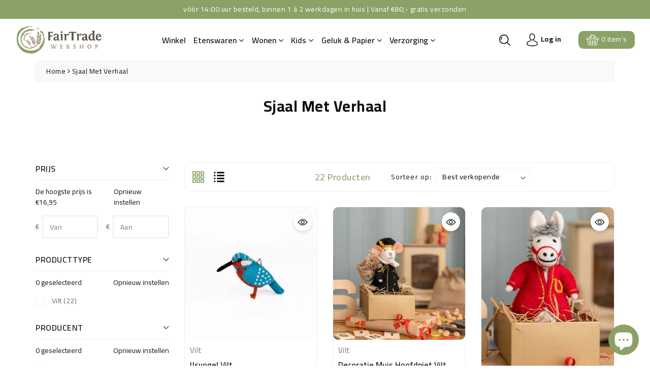

--- FILE ---
content_type: text/html; charset=utf-8
request_url: https://fairtradewebshop.nl/collections/sjaal-met-verhaal
body_size: 38650
content:
<!doctype html>
<html class="no-js wbboxlt" lang="nl" >
  <head>
    <meta charset="utf-8"> 
    <meta http-equiv="X-UA-Compatible" content="IE=edge">
    <meta name="viewport" content="width=device-width,initial-scale=1">
    <meta name="theme-color" content="">
    <link rel="canonical" href="https://fairtradewebshop.nl/collections/sjaal-met-verhaal">
    <link rel="preconnect" href="https://cdn.shopify.com" crossorigin><link rel="icon" type="image/png" href="//fairtradewebshop.nl/cdn/shop/files/fbicon_32x32.png?v=1690752259"><title>
      Sjaal met Verhaal
 &ndash; FairTrade Webshop</title>

    

    

<meta property="og:site_name" content="FairTrade Webshop">
<meta property="og:url" content="https://fairtradewebshop.nl/collections/sjaal-met-verhaal">
<meta property="og:title" content="Sjaal met Verhaal">
<meta property="og:type" content="product.group">
<meta property="og:description" content="Eerlijk en Duurzaam shoppen bij FairTradeWebshop.nl "><meta property="og:image" content="http://fairtradewebshop.nl/cdn/shop/collections/08be0460-118a-4747-92f4-a034fe1ebb07.png?v=1691239624">
  <meta property="og:image:secure_url" content="https://fairtradewebshop.nl/cdn/shop/collections/08be0460-118a-4747-92f4-a034fe1ebb07.png?v=1691239624">
  <meta property="og:image:width" content="225">
  <meta property="og:image:height" content="150"><meta name="twitter:card" content="summary_large_image">
<meta name="twitter:title" content="Sjaal met Verhaal">
<meta name="twitter:description" content="Eerlijk en Duurzaam shoppen bij FairTradeWebshop.nl ">


    <script src="//fairtradewebshop.nl/cdn/shop/t/4/assets/global.js?v=174617954429109310971690917340" defer="defer"></script>
    
    <script>window.performance && window.performance.mark && window.performance.mark('shopify.content_for_header.start');</script><meta id="shopify-digital-wallet" name="shopify-digital-wallet" content="/76907839828/digital_wallets/dialog">
<meta name="shopify-checkout-api-token" content="8169402105f208994794cc9f5f50ed15">
<link rel="alternate" type="application/atom+xml" title="Feed" href="/collections/sjaal-met-verhaal.atom" />
<link rel="alternate" type="application/json+oembed" href="https://fairtradewebshop.nl/collections/sjaal-met-verhaal.oembed">
<script async="async" src="/checkouts/internal/preloads.js?locale=nl-NL"></script>
<link rel="preconnect" href="https://shop.app" crossorigin="anonymous">
<script async="async" src="https://shop.app/checkouts/internal/preloads.js?locale=nl-NL&shop_id=76907839828" crossorigin="anonymous"></script>
<script id="shopify-features" type="application/json">{"accessToken":"8169402105f208994794cc9f5f50ed15","betas":["rich-media-storefront-analytics"],"domain":"fairtradewebshop.nl","predictiveSearch":true,"shopId":76907839828,"locale":"nl"}</script>
<script>var Shopify = Shopify || {};
Shopify.shop = "4f2045-2.myshopify.com";
Shopify.locale = "nl";
Shopify.currency = {"active":"EUR","rate":"1.0"};
Shopify.country = "NL";
Shopify.theme = {"name":"Freshgo-4","id":151734550868,"schema_name":"Flavoro-Layout3","schema_version":"2.4.0","theme_store_id":null,"role":"main"};
Shopify.theme.handle = "null";
Shopify.theme.style = {"id":null,"handle":null};
Shopify.cdnHost = "fairtradewebshop.nl/cdn";
Shopify.routes = Shopify.routes || {};
Shopify.routes.root = "/";</script>
<script type="module">!function(o){(o.Shopify=o.Shopify||{}).modules=!0}(window);</script>
<script>!function(o){function n(){var o=[];function n(){o.push(Array.prototype.slice.apply(arguments))}return n.q=o,n}var t=o.Shopify=o.Shopify||{};t.loadFeatures=n(),t.autoloadFeatures=n()}(window);</script>
<script>
  window.ShopifyPay = window.ShopifyPay || {};
  window.ShopifyPay.apiHost = "shop.app\/pay";
  window.ShopifyPay.redirectState = null;
</script>
<script id="shop-js-analytics" type="application/json">{"pageType":"collection"}</script>
<script defer="defer" async type="module" src="//fairtradewebshop.nl/cdn/shopifycloud/shop-js/modules/v2/client.init-shop-cart-sync_CwGft62q.nl.esm.js"></script>
<script defer="defer" async type="module" src="//fairtradewebshop.nl/cdn/shopifycloud/shop-js/modules/v2/chunk.common_BAeYDmFP.esm.js"></script>
<script defer="defer" async type="module" src="//fairtradewebshop.nl/cdn/shopifycloud/shop-js/modules/v2/chunk.modal_B9qqLDBC.esm.js"></script>
<script type="module">
  await import("//fairtradewebshop.nl/cdn/shopifycloud/shop-js/modules/v2/client.init-shop-cart-sync_CwGft62q.nl.esm.js");
await import("//fairtradewebshop.nl/cdn/shopifycloud/shop-js/modules/v2/chunk.common_BAeYDmFP.esm.js");
await import("//fairtradewebshop.nl/cdn/shopifycloud/shop-js/modules/v2/chunk.modal_B9qqLDBC.esm.js");

  window.Shopify.SignInWithShop?.initShopCartSync?.({"fedCMEnabled":true,"windoidEnabled":true});

</script>
<script>
  window.Shopify = window.Shopify || {};
  if (!window.Shopify.featureAssets) window.Shopify.featureAssets = {};
  window.Shopify.featureAssets['shop-js'] = {"shop-cart-sync":["modules/v2/client.shop-cart-sync_DYxNzuQz.nl.esm.js","modules/v2/chunk.common_BAeYDmFP.esm.js","modules/v2/chunk.modal_B9qqLDBC.esm.js"],"init-fed-cm":["modules/v2/client.init-fed-cm_CjDsDcAw.nl.esm.js","modules/v2/chunk.common_BAeYDmFP.esm.js","modules/v2/chunk.modal_B9qqLDBC.esm.js"],"shop-cash-offers":["modules/v2/client.shop-cash-offers_ClkbB2SN.nl.esm.js","modules/v2/chunk.common_BAeYDmFP.esm.js","modules/v2/chunk.modal_B9qqLDBC.esm.js"],"shop-login-button":["modules/v2/client.shop-login-button_WLp3fA_k.nl.esm.js","modules/v2/chunk.common_BAeYDmFP.esm.js","modules/v2/chunk.modal_B9qqLDBC.esm.js"],"pay-button":["modules/v2/client.pay-button_CMzcDx7A.nl.esm.js","modules/v2/chunk.common_BAeYDmFP.esm.js","modules/v2/chunk.modal_B9qqLDBC.esm.js"],"shop-button":["modules/v2/client.shop-button_C5HrfeZa.nl.esm.js","modules/v2/chunk.common_BAeYDmFP.esm.js","modules/v2/chunk.modal_B9qqLDBC.esm.js"],"avatar":["modules/v2/client.avatar_BTnouDA3.nl.esm.js"],"init-windoid":["modules/v2/client.init-windoid_BPUgzmVN.nl.esm.js","modules/v2/chunk.common_BAeYDmFP.esm.js","modules/v2/chunk.modal_B9qqLDBC.esm.js"],"init-shop-for-new-customer-accounts":["modules/v2/client.init-shop-for-new-customer-accounts_C_53TFWp.nl.esm.js","modules/v2/client.shop-login-button_WLp3fA_k.nl.esm.js","modules/v2/chunk.common_BAeYDmFP.esm.js","modules/v2/chunk.modal_B9qqLDBC.esm.js"],"init-shop-email-lookup-coordinator":["modules/v2/client.init-shop-email-lookup-coordinator_BuZJWlrC.nl.esm.js","modules/v2/chunk.common_BAeYDmFP.esm.js","modules/v2/chunk.modal_B9qqLDBC.esm.js"],"init-shop-cart-sync":["modules/v2/client.init-shop-cart-sync_CwGft62q.nl.esm.js","modules/v2/chunk.common_BAeYDmFP.esm.js","modules/v2/chunk.modal_B9qqLDBC.esm.js"],"shop-toast-manager":["modules/v2/client.shop-toast-manager_3XRE_uEZ.nl.esm.js","modules/v2/chunk.common_BAeYDmFP.esm.js","modules/v2/chunk.modal_B9qqLDBC.esm.js"],"init-customer-accounts":["modules/v2/client.init-customer-accounts_DmSKRkZb.nl.esm.js","modules/v2/client.shop-login-button_WLp3fA_k.nl.esm.js","modules/v2/chunk.common_BAeYDmFP.esm.js","modules/v2/chunk.modal_B9qqLDBC.esm.js"],"init-customer-accounts-sign-up":["modules/v2/client.init-customer-accounts-sign-up_CeYkBAph.nl.esm.js","modules/v2/client.shop-login-button_WLp3fA_k.nl.esm.js","modules/v2/chunk.common_BAeYDmFP.esm.js","modules/v2/chunk.modal_B9qqLDBC.esm.js"],"shop-follow-button":["modules/v2/client.shop-follow-button_EFIbvYjS.nl.esm.js","modules/v2/chunk.common_BAeYDmFP.esm.js","modules/v2/chunk.modal_B9qqLDBC.esm.js"],"checkout-modal":["modules/v2/client.checkout-modal_D8HUqXhX.nl.esm.js","modules/v2/chunk.common_BAeYDmFP.esm.js","modules/v2/chunk.modal_B9qqLDBC.esm.js"],"shop-login":["modules/v2/client.shop-login_BUSqPzuV.nl.esm.js","modules/v2/chunk.common_BAeYDmFP.esm.js","modules/v2/chunk.modal_B9qqLDBC.esm.js"],"lead-capture":["modules/v2/client.lead-capture_CFcRSnZi.nl.esm.js","modules/v2/chunk.common_BAeYDmFP.esm.js","modules/v2/chunk.modal_B9qqLDBC.esm.js"],"payment-terms":["modules/v2/client.payment-terms_DBKgFsWx.nl.esm.js","modules/v2/chunk.common_BAeYDmFP.esm.js","modules/v2/chunk.modal_B9qqLDBC.esm.js"]};
</script>
<script id="__st">var __st={"a":76907839828,"offset":3600,"reqid":"5eec8288-c49a-432b-bc0f-0cbfd5b73f13-1769067436","pageurl":"fairtradewebshop.nl\/collections\/sjaal-met-verhaal","u":"cdb626644916","p":"collection","rtyp":"collection","rid":607357927764};</script>
<script>window.ShopifyPaypalV4VisibilityTracking = true;</script>
<script id="captcha-bootstrap">!function(){'use strict';const t='contact',e='account',n='new_comment',o=[[t,t],['blogs',n],['comments',n],[t,'customer']],c=[[e,'customer_login'],[e,'guest_login'],[e,'recover_customer_password'],[e,'create_customer']],r=t=>t.map((([t,e])=>`form[action*='/${t}']:not([data-nocaptcha='true']) input[name='form_type'][value='${e}']`)).join(','),a=t=>()=>t?[...document.querySelectorAll(t)].map((t=>t.form)):[];function s(){const t=[...o],e=r(t);return a(e)}const i='password',u='form_key',d=['recaptcha-v3-token','g-recaptcha-response','h-captcha-response',i],f=()=>{try{return window.sessionStorage}catch{return}},m='__shopify_v',_=t=>t.elements[u];function p(t,e,n=!1){try{const o=window.sessionStorage,c=JSON.parse(o.getItem(e)),{data:r}=function(t){const{data:e,action:n}=t;return t[m]||n?{data:e,action:n}:{data:t,action:n}}(c);for(const[e,n]of Object.entries(r))t.elements[e]&&(t.elements[e].value=n);n&&o.removeItem(e)}catch(o){console.error('form repopulation failed',{error:o})}}const l='form_type',E='cptcha';function T(t){t.dataset[E]=!0}const w=window,h=w.document,L='Shopify',v='ce_forms',y='captcha';let A=!1;((t,e)=>{const n=(g='f06e6c50-85a8-45c8-87d0-21a2b65856fe',I='https://cdn.shopify.com/shopifycloud/storefront-forms-hcaptcha/ce_storefront_forms_captcha_hcaptcha.v1.5.2.iife.js',D={infoText:'Beschermd door hCaptcha',privacyText:'Privacy',termsText:'Voorwaarden'},(t,e,n)=>{const o=w[L][v],c=o.bindForm;if(c)return c(t,g,e,D).then(n);var r;o.q.push([[t,g,e,D],n]),r=I,A||(h.body.append(Object.assign(h.createElement('script'),{id:'captcha-provider',async:!0,src:r})),A=!0)});var g,I,D;w[L]=w[L]||{},w[L][v]=w[L][v]||{},w[L][v].q=[],w[L][y]=w[L][y]||{},w[L][y].protect=function(t,e){n(t,void 0,e),T(t)},Object.freeze(w[L][y]),function(t,e,n,w,h,L){const[v,y,A,g]=function(t,e,n){const i=e?o:[],u=t?c:[],d=[...i,...u],f=r(d),m=r(i),_=r(d.filter((([t,e])=>n.includes(e))));return[a(f),a(m),a(_),s()]}(w,h,L),I=t=>{const e=t.target;return e instanceof HTMLFormElement?e:e&&e.form},D=t=>v().includes(t);t.addEventListener('submit',(t=>{const e=I(t);if(!e)return;const n=D(e)&&!e.dataset.hcaptchaBound&&!e.dataset.recaptchaBound,o=_(e),c=g().includes(e)&&(!o||!o.value);(n||c)&&t.preventDefault(),c&&!n&&(function(t){try{if(!f())return;!function(t){const e=f();if(!e)return;const n=_(t);if(!n)return;const o=n.value;o&&e.removeItem(o)}(t);const e=Array.from(Array(32),(()=>Math.random().toString(36)[2])).join('');!function(t,e){_(t)||t.append(Object.assign(document.createElement('input'),{type:'hidden',name:u})),t.elements[u].value=e}(t,e),function(t,e){const n=f();if(!n)return;const o=[...t.querySelectorAll(`input[type='${i}']`)].map((({name:t})=>t)),c=[...d,...o],r={};for(const[a,s]of new FormData(t).entries())c.includes(a)||(r[a]=s);n.setItem(e,JSON.stringify({[m]:1,action:t.action,data:r}))}(t,e)}catch(e){console.error('failed to persist form',e)}}(e),e.submit())}));const S=(t,e)=>{t&&!t.dataset[E]&&(n(t,e.some((e=>e===t))),T(t))};for(const o of['focusin','change'])t.addEventListener(o,(t=>{const e=I(t);D(e)&&S(e,y())}));const B=e.get('form_key'),M=e.get(l),P=B&&M;t.addEventListener('DOMContentLoaded',(()=>{const t=y();if(P)for(const e of t)e.elements[l].value===M&&p(e,B);[...new Set([...A(),...v().filter((t=>'true'===t.dataset.shopifyCaptcha))])].forEach((e=>S(e,t)))}))}(h,new URLSearchParams(w.location.search),n,t,e,['guest_login'])})(!0,!0)}();</script>
<script integrity="sha256-4kQ18oKyAcykRKYeNunJcIwy7WH5gtpwJnB7kiuLZ1E=" data-source-attribution="shopify.loadfeatures" defer="defer" src="//fairtradewebshop.nl/cdn/shopifycloud/storefront/assets/storefront/load_feature-a0a9edcb.js" crossorigin="anonymous"></script>
<script crossorigin="anonymous" defer="defer" src="//fairtradewebshop.nl/cdn/shopifycloud/storefront/assets/shopify_pay/storefront-65b4c6d7.js?v=20250812"></script>
<script data-source-attribution="shopify.dynamic_checkout.dynamic.init">var Shopify=Shopify||{};Shopify.PaymentButton=Shopify.PaymentButton||{isStorefrontPortableWallets:!0,init:function(){window.Shopify.PaymentButton.init=function(){};var t=document.createElement("script");t.src="https://fairtradewebshop.nl/cdn/shopifycloud/portable-wallets/latest/portable-wallets.nl.js",t.type="module",document.head.appendChild(t)}};
</script>
<script data-source-attribution="shopify.dynamic_checkout.buyer_consent">
  function portableWalletsHideBuyerConsent(e){var t=document.getElementById("shopify-buyer-consent"),n=document.getElementById("shopify-subscription-policy-button");t&&n&&(t.classList.add("hidden"),t.setAttribute("aria-hidden","true"),n.removeEventListener("click",e))}function portableWalletsShowBuyerConsent(e){var t=document.getElementById("shopify-buyer-consent"),n=document.getElementById("shopify-subscription-policy-button");t&&n&&(t.classList.remove("hidden"),t.removeAttribute("aria-hidden"),n.addEventListener("click",e))}window.Shopify?.PaymentButton&&(window.Shopify.PaymentButton.hideBuyerConsent=portableWalletsHideBuyerConsent,window.Shopify.PaymentButton.showBuyerConsent=portableWalletsShowBuyerConsent);
</script>
<script data-source-attribution="shopify.dynamic_checkout.cart.bootstrap">document.addEventListener("DOMContentLoaded",(function(){function t(){return document.querySelector("shopify-accelerated-checkout-cart, shopify-accelerated-checkout")}if(t())Shopify.PaymentButton.init();else{new MutationObserver((function(e,n){t()&&(Shopify.PaymentButton.init(),n.disconnect())})).observe(document.body,{childList:!0,subtree:!0})}}));
</script>
<link id="shopify-accelerated-checkout-styles" rel="stylesheet" media="screen" href="https://fairtradewebshop.nl/cdn/shopifycloud/portable-wallets/latest/accelerated-checkout-backwards-compat.css" crossorigin="anonymous">
<style id="shopify-accelerated-checkout-cart">
        #shopify-buyer-consent {
  margin-top: 1em;
  display: inline-block;
  width: 100%;
}

#shopify-buyer-consent.hidden {
  display: none;
}

#shopify-subscription-policy-button {
  background: none;
  border: none;
  padding: 0;
  text-decoration: underline;
  font-size: inherit;
  cursor: pointer;
}

#shopify-subscription-policy-button::before {
  box-shadow: none;
}

      </style>
<script id="sections-script" data-sections="header" defer="defer" src="//fairtradewebshop.nl/cdn/shop/t/4/compiled_assets/scripts.js?v=888"></script>
<script>window.performance && window.performance.mark && window.performance.mark('shopify.content_for_header.end');</script>

    <style data-shopify>
:root {
        --wbbase-font: Cairo;
        --font-size-header: 30;
        --font-size-base: 14;
        
        --gradient-base-accent-1: #8ba166;
        --color-base-solid-button-labels: #ffffff;

        --gradient-base-accent-2: #121212;
        --color-wb-hovercolor-button-text: #ffffff;

        --color-wbmaincolors-text: #8ba166;
        --color-base-text: 18, 18, 18;
        --color-wbbordercolor: #eeeeee;
        
        --color-background: 255, 255, 255;
        --gradient-background: #ffffff;

        --payment-terms-background-color: #ffffff;
      }

      *,
      *::before,
      *::after {
        box-sizing: inherit;
      }
      svg{
        width: 14px;height: 14px;
      }
    </style> 

    <link href="//fairtradewebshop.nl/cdn/shop/t/4/assets/bootstrap.min.css?v=66654331482714394831690917339" rel="stylesheet" type="text/css" media="all" />
    <link href="//fairtradewebshop.nl/cdn/shop/t/4/assets/slick.css?v=98340474046176884051690917340" rel="stylesheet" type="text/css" media="all" />
    <link href="//fairtradewebshop.nl/cdn/shop/t/4/assets/slick-theme.css?v=67893072228317858721690917340" rel="stylesheet" type="text/css" media="all" />
    <link href="//fairtradewebshop.nl/cdn/shop/t/4/assets/font-awesome.min.css?v=140533306961432629691690917340" rel="stylesheet" type="text/css" media="all" />
    <link href="//fairtradewebshop.nl/cdn/shop/t/4/assets/base.css?v=39544063260610054041690917339" rel="stylesheet" type="text/css" media="all" />
    <link href="//fairtradewebshop.nl/cdn/shop/t/4/assets/jquery.fancybox.min.css?v=19278034316635137701690917340" rel="stylesheet" type="text/css" media="all" />
    <link href="//fairtradewebshop.nl/cdn/shop/t/4/assets/wbquickview.css?v=112198580269247164391690917341" rel="stylesheet" type="text/css" media="all" />
    <link href="//fairtradewebshop.nl/cdn/shop/t/4/assets/component-list-menu.css?v=179778187131480424161690917339" rel="stylesheet" type="text/css" media="all" />
<link rel="stylesheet" href="//fairtradewebshop.nl/cdn/shop/t/4/assets/component-predictive-search.css?v=130972712879069812501690917339" media="print" onload="this.media='all'">
      <link href="https://fonts.googleapis.com/css?family=Cairo:400,500,600,700"  rel="stylesheet">
    

    <script>document.documentElement.className = document.documentElement.className.replace('no-js', 'js');</script>

   
  <script src="https://cdn.shopify.com/extensions/e8878072-2f6b-4e89-8082-94b04320908d/inbox-1254/assets/inbox-chat-loader.js" type="text/javascript" defer="defer"></script>
<link href="https://monorail-edge.shopifysvc.com" rel="dns-prefetch">
<script>(function(){if ("sendBeacon" in navigator && "performance" in window) {try {var session_token_from_headers = performance.getEntriesByType('navigation')[0].serverTiming.find(x => x.name == '_s').description;} catch {var session_token_from_headers = undefined;}var session_cookie_matches = document.cookie.match(/_shopify_s=([^;]*)/);var session_token_from_cookie = session_cookie_matches && session_cookie_matches.length === 2 ? session_cookie_matches[1] : "";var session_token = session_token_from_headers || session_token_from_cookie || "";function handle_abandonment_event(e) {var entries = performance.getEntries().filter(function(entry) {return /monorail-edge.shopifysvc.com/.test(entry.name);});if (!window.abandonment_tracked && entries.length === 0) {window.abandonment_tracked = true;var currentMs = Date.now();var navigation_start = performance.timing.navigationStart;var payload = {shop_id: 76907839828,url: window.location.href,navigation_start,duration: currentMs - navigation_start,session_token,page_type: "collection"};window.navigator.sendBeacon("https://monorail-edge.shopifysvc.com/v1/produce", JSON.stringify({schema_id: "online_store_buyer_site_abandonment/1.1",payload: payload,metadata: {event_created_at_ms: currentMs,event_sent_at_ms: currentMs}}));}}window.addEventListener('pagehide', handle_abandonment_event);}}());</script>
<script id="web-pixels-manager-setup">(function e(e,d,r,n,o){if(void 0===o&&(o={}),!Boolean(null===(a=null===(i=window.Shopify)||void 0===i?void 0:i.analytics)||void 0===a?void 0:a.replayQueue)){var i,a;window.Shopify=window.Shopify||{};var t=window.Shopify;t.analytics=t.analytics||{};var s=t.analytics;s.replayQueue=[],s.publish=function(e,d,r){return s.replayQueue.push([e,d,r]),!0};try{self.performance.mark("wpm:start")}catch(e){}var l=function(){var e={modern:/Edge?\/(1{2}[4-9]|1[2-9]\d|[2-9]\d{2}|\d{4,})\.\d+(\.\d+|)|Firefox\/(1{2}[4-9]|1[2-9]\d|[2-9]\d{2}|\d{4,})\.\d+(\.\d+|)|Chrom(ium|e)\/(9{2}|\d{3,})\.\d+(\.\d+|)|(Maci|X1{2}).+ Version\/(15\.\d+|(1[6-9]|[2-9]\d|\d{3,})\.\d+)([,.]\d+|)( \(\w+\)|)( Mobile\/\w+|) Safari\/|Chrome.+OPR\/(9{2}|\d{3,})\.\d+\.\d+|(CPU[ +]OS|iPhone[ +]OS|CPU[ +]iPhone|CPU IPhone OS|CPU iPad OS)[ +]+(15[._]\d+|(1[6-9]|[2-9]\d|\d{3,})[._]\d+)([._]\d+|)|Android:?[ /-](13[3-9]|1[4-9]\d|[2-9]\d{2}|\d{4,})(\.\d+|)(\.\d+|)|Android.+Firefox\/(13[5-9]|1[4-9]\d|[2-9]\d{2}|\d{4,})\.\d+(\.\d+|)|Android.+Chrom(ium|e)\/(13[3-9]|1[4-9]\d|[2-9]\d{2}|\d{4,})\.\d+(\.\d+|)|SamsungBrowser\/([2-9]\d|\d{3,})\.\d+/,legacy:/Edge?\/(1[6-9]|[2-9]\d|\d{3,})\.\d+(\.\d+|)|Firefox\/(5[4-9]|[6-9]\d|\d{3,})\.\d+(\.\d+|)|Chrom(ium|e)\/(5[1-9]|[6-9]\d|\d{3,})\.\d+(\.\d+|)([\d.]+$|.*Safari\/(?![\d.]+ Edge\/[\d.]+$))|(Maci|X1{2}).+ Version\/(10\.\d+|(1[1-9]|[2-9]\d|\d{3,})\.\d+)([,.]\d+|)( \(\w+\)|)( Mobile\/\w+|) Safari\/|Chrome.+OPR\/(3[89]|[4-9]\d|\d{3,})\.\d+\.\d+|(CPU[ +]OS|iPhone[ +]OS|CPU[ +]iPhone|CPU IPhone OS|CPU iPad OS)[ +]+(10[._]\d+|(1[1-9]|[2-9]\d|\d{3,})[._]\d+)([._]\d+|)|Android:?[ /-](13[3-9]|1[4-9]\d|[2-9]\d{2}|\d{4,})(\.\d+|)(\.\d+|)|Mobile Safari.+OPR\/([89]\d|\d{3,})\.\d+\.\d+|Android.+Firefox\/(13[5-9]|1[4-9]\d|[2-9]\d{2}|\d{4,})\.\d+(\.\d+|)|Android.+Chrom(ium|e)\/(13[3-9]|1[4-9]\d|[2-9]\d{2}|\d{4,})\.\d+(\.\d+|)|Android.+(UC? ?Browser|UCWEB|U3)[ /]?(15\.([5-9]|\d{2,})|(1[6-9]|[2-9]\d|\d{3,})\.\d+)\.\d+|SamsungBrowser\/(5\.\d+|([6-9]|\d{2,})\.\d+)|Android.+MQ{2}Browser\/(14(\.(9|\d{2,})|)|(1[5-9]|[2-9]\d|\d{3,})(\.\d+|))(\.\d+|)|K[Aa][Ii]OS\/(3\.\d+|([4-9]|\d{2,})\.\d+)(\.\d+|)/},d=e.modern,r=e.legacy,n=navigator.userAgent;return n.match(d)?"modern":n.match(r)?"legacy":"unknown"}(),u="modern"===l?"modern":"legacy",c=(null!=n?n:{modern:"",legacy:""})[u],f=function(e){return[e.baseUrl,"/wpm","/b",e.hashVersion,"modern"===e.buildTarget?"m":"l",".js"].join("")}({baseUrl:d,hashVersion:r,buildTarget:u}),m=function(e){var d=e.version,r=e.bundleTarget,n=e.surface,o=e.pageUrl,i=e.monorailEndpoint;return{emit:function(e){var a=e.status,t=e.errorMsg,s=(new Date).getTime(),l=JSON.stringify({metadata:{event_sent_at_ms:s},events:[{schema_id:"web_pixels_manager_load/3.1",payload:{version:d,bundle_target:r,page_url:o,status:a,surface:n,error_msg:t},metadata:{event_created_at_ms:s}}]});if(!i)return console&&console.warn&&console.warn("[Web Pixels Manager] No Monorail endpoint provided, skipping logging."),!1;try{return self.navigator.sendBeacon.bind(self.navigator)(i,l)}catch(e){}var u=new XMLHttpRequest;try{return u.open("POST",i,!0),u.setRequestHeader("Content-Type","text/plain"),u.send(l),!0}catch(e){return console&&console.warn&&console.warn("[Web Pixels Manager] Got an unhandled error while logging to Monorail."),!1}}}}({version:r,bundleTarget:l,surface:e.surface,pageUrl:self.location.href,monorailEndpoint:e.monorailEndpoint});try{o.browserTarget=l,function(e){var d=e.src,r=e.async,n=void 0===r||r,o=e.onload,i=e.onerror,a=e.sri,t=e.scriptDataAttributes,s=void 0===t?{}:t,l=document.createElement("script"),u=document.querySelector("head"),c=document.querySelector("body");if(l.async=n,l.src=d,a&&(l.integrity=a,l.crossOrigin="anonymous"),s)for(var f in s)if(Object.prototype.hasOwnProperty.call(s,f))try{l.dataset[f]=s[f]}catch(e){}if(o&&l.addEventListener("load",o),i&&l.addEventListener("error",i),u)u.appendChild(l);else{if(!c)throw new Error("Did not find a head or body element to append the script");c.appendChild(l)}}({src:f,async:!0,onload:function(){if(!function(){var e,d;return Boolean(null===(d=null===(e=window.Shopify)||void 0===e?void 0:e.analytics)||void 0===d?void 0:d.initialized)}()){var d=window.webPixelsManager.init(e)||void 0;if(d){var r=window.Shopify.analytics;r.replayQueue.forEach((function(e){var r=e[0],n=e[1],o=e[2];d.publishCustomEvent(r,n,o)})),r.replayQueue=[],r.publish=d.publishCustomEvent,r.visitor=d.visitor,r.initialized=!0}}},onerror:function(){return m.emit({status:"failed",errorMsg:"".concat(f," has failed to load")})},sri:function(e){var d=/^sha384-[A-Za-z0-9+/=]+$/;return"string"==typeof e&&d.test(e)}(c)?c:"",scriptDataAttributes:o}),m.emit({status:"loading"})}catch(e){m.emit({status:"failed",errorMsg:(null==e?void 0:e.message)||"Unknown error"})}}})({shopId: 76907839828,storefrontBaseUrl: "https://fairtradewebshop.nl",extensionsBaseUrl: "https://extensions.shopifycdn.com/cdn/shopifycloud/web-pixels-manager",monorailEndpoint: "https://monorail-edge.shopifysvc.com/unstable/produce_batch",surface: "storefront-renderer",enabledBetaFlags: ["2dca8a86"],webPixelsConfigList: [{"id":"shopify-app-pixel","configuration":"{}","eventPayloadVersion":"v1","runtimeContext":"STRICT","scriptVersion":"0450","apiClientId":"shopify-pixel","type":"APP","privacyPurposes":["ANALYTICS","MARKETING"]},{"id":"shopify-custom-pixel","eventPayloadVersion":"v1","runtimeContext":"LAX","scriptVersion":"0450","apiClientId":"shopify-pixel","type":"CUSTOM","privacyPurposes":["ANALYTICS","MARKETING"]}],isMerchantRequest: false,initData: {"shop":{"name":"FairTrade Webshop","paymentSettings":{"currencyCode":"EUR"},"myshopifyDomain":"4f2045-2.myshopify.com","countryCode":"NL","storefrontUrl":"https:\/\/fairtradewebshop.nl"},"customer":null,"cart":null,"checkout":null,"productVariants":[],"purchasingCompany":null},},"https://fairtradewebshop.nl/cdn","fcfee988w5aeb613cpc8e4bc33m6693e112",{"modern":"","legacy":""},{"shopId":"76907839828","storefrontBaseUrl":"https:\/\/fairtradewebshop.nl","extensionBaseUrl":"https:\/\/extensions.shopifycdn.com\/cdn\/shopifycloud\/web-pixels-manager","surface":"storefront-renderer","enabledBetaFlags":"[\"2dca8a86\"]","isMerchantRequest":"false","hashVersion":"fcfee988w5aeb613cpc8e4bc33m6693e112","publish":"custom","events":"[[\"page_viewed\",{}],[\"collection_viewed\",{\"collection\":{\"id\":\"607357927764\",\"title\":\"Sjaal met Verhaal\",\"productVariants\":[{\"price\":{\"amount\":7.95,\"currencyCode\":\"EUR\"},\"product\":{\"title\":\"IJsvogel vilt\",\"vendor\":\"FairTrade Webshop\",\"id\":\"8470817472852\",\"untranslatedTitle\":\"IJsvogel vilt\",\"url\":\"\/products\/ijsvogel-vilt\",\"type\":\"Vilt\"},\"id\":\"46784647528788\",\"image\":{\"src\":\"\/\/fairtradewebshop.nl\/cdn\/shop\/files\/ijsvogel-vilt.jpg?v=1690902618\"},\"sku\":\"8720572352803\",\"title\":\"Default Title\",\"untranslatedTitle\":\"Default Title\"},{\"price\":{\"amount\":16.95,\"currencyCode\":\"EUR\"},\"product\":{\"title\":\"Decoratie Muis Hoofdpiet vilt\",\"vendor\":\"FairTrade Webshop\",\"id\":\"12377234702676\",\"untranslatedTitle\":\"Decoratie Muis Hoofdpiet vilt\",\"url\":\"\/products\/paard-van-sintermuis-vilt-copy\",\"type\":\"Vilt\"},\"id\":\"52958473650516\",\"image\":{\"src\":\"\/\/fairtradewebshop.nl\/cdn\/shop\/files\/Hoofdpiet_f6dc4093-5baa-4b68-aba7-6053356d13ff.jpg?v=1762783974\"},\"sku\":null,\"title\":\"Default Title\",\"untranslatedTitle\":\"Default Title\"},{\"price\":{\"amount\":16.95,\"currencyCode\":\"EUR\"},\"product\":{\"title\":\"Paard van Sintermuis vilt\",\"vendor\":\"FairTrade Webshop\",\"id\":\"12377230836052\",\"untranslatedTitle\":\"Paard van Sintermuis vilt\",\"url\":\"\/products\/paard-van-sintermuis-vilt\",\"type\":\"Vilt\"},\"id\":\"52958461821268\",\"image\":{\"src\":\"\/\/fairtradewebshop.nl\/cdn\/shop\/files\/Paard2025_02f191d3-bdc1-401d-a487-6a24d03fe8bd.jpg?v=1762865240\"},\"sku\":null,\"title\":\"Default Title\",\"untranslatedTitle\":\"Default Title\"},{\"price\":{\"amount\":16.95,\"currencyCode\":\"EUR\"},\"product\":{\"title\":\"Sintermuis vilt\",\"vendor\":\"FairTrade Webshop\",\"id\":\"12377220874580\",\"untranslatedTitle\":\"Sintermuis vilt\",\"url\":\"\/products\/sintermuis-vilt\",\"type\":\"Vilt\"},\"id\":\"52958442094932\",\"image\":{\"src\":\"\/\/fairtradewebshop.nl\/cdn\/shop\/files\/Sintermuis.jpg?v=1762783681\"},\"sku\":null,\"title\":\"Default Title\",\"untranslatedTitle\":\"Default Title\"},{\"price\":{\"amount\":9.95,\"currencyCode\":\"EUR\"},\"product\":{\"title\":\"Ooievaar vilt\",\"vendor\":\"FairTrade Webshop\",\"id\":\"9232716890452\",\"untranslatedTitle\":\"Ooievaar vilt\",\"url\":\"\/products\/ooievaar-vilt\",\"type\":\"Vilt\"},\"id\":\"48310031188308\",\"image\":{\"src\":\"\/\/fairtradewebshop.nl\/cdn\/shop\/files\/vogels-ooievaar.jpg?v=1718040473\"},\"sku\":\"8720791185831\",\"title\":\"Default Title\",\"untranslatedTitle\":\"Default Title\"},{\"price\":{\"amount\":6.95,\"currencyCode\":\"EUR\"},\"product\":{\"title\":\"Roodborstje vilt\",\"vendor\":\"FairTrade Webshop\",\"id\":\"8470838673748\",\"untranslatedTitle\":\"Roodborstje vilt\",\"url\":\"\/products\/roodborstje-vilt\",\"type\":\"Vilt\"},\"id\":\"46784699924820\",\"image\":{\"src\":\"\/\/fairtradewebshop.nl\/cdn\/shop\/files\/roodborstje.jpg?v=1690903398\"},\"sku\":\"7434042513588\",\"title\":\"Default Title\",\"untranslatedTitle\":\"Default Title\"},{\"price\":{\"amount\":14.95,\"currencyCode\":\"EUR\"},\"product\":{\"title\":\"Pauw vilt\",\"vendor\":\"FairTrade Webshop\",\"id\":\"12119375937876\",\"untranslatedTitle\":\"Pauw vilt\",\"url\":\"\/products\/pauw-vilt\",\"type\":\"Vilt\"},\"id\":\"52189051388244\",\"image\":{\"src\":\"\/\/fairtradewebshop.nl\/cdn\/shop\/files\/Pauw.jpg?v=1751460159\"},\"sku\":\"8721122326916\",\"title\":\"Default Title\",\"untranslatedTitle\":\"Default Title\"},{\"price\":{\"amount\":8.95,\"currencyCode\":\"EUR\"},\"product\":{\"title\":\"Hanger vredesduif vilt wit 15cm\",\"vendor\":\"FairTrade Webshop\",\"id\":\"8470840607060\",\"untranslatedTitle\":\"Hanger vredesduif vilt wit 15cm\",\"url\":\"\/products\/hanger-vredesduif-vilt-wit-10cm\",\"type\":\"Vilt\"},\"id\":\"46784706216276\",\"image\":{\"src\":\"\/\/fairtradewebshop.nl\/cdn\/shop\/files\/Vredesduif-met-olijftakje.jpg?v=1757263562\"},\"sku\":\"8721122322369\",\"title\":\"Default Title\",\"untranslatedTitle\":\"Default Title\"},{\"price\":{\"amount\":2.5,\"currencyCode\":\"EUR\"},\"product\":{\"title\":\"Sneeuwpopje vilt\",\"vendor\":\"FairTrade Webshop\",\"id\":\"8470836871508\",\"untranslatedTitle\":\"Sneeuwpopje vilt\",\"url\":\"\/products\/sneeuwpopje-vilt\",\"type\":\"Vilt\"},\"id\":\"46784696418644\",\"image\":{\"src\":\"\/\/fairtradewebshop.nl\/cdn\/shop\/files\/sneeuwpopjes.jpg?v=1690903340\"},\"sku\":\"7434042596505\",\"title\":\"Default Title\",\"untranslatedTitle\":\"Default Title\"},{\"price\":{\"amount\":6.95,\"currencyCode\":\"EUR\"},\"product\":{\"title\":\"Meeuw vilt\",\"vendor\":\"FairTrade Webshop\",\"id\":\"8470815834452\",\"untranslatedTitle\":\"Meeuw vilt\",\"url\":\"\/products\/meeuw-vilt\",\"type\":\"Vilt\"},\"id\":\"46784636289364\",\"image\":{\"src\":\"\/\/fairtradewebshop.nl\/cdn\/shop\/files\/Vilt-meeuw.jpg?v=1690902537\"},\"sku\":\"8720572350045\",\"title\":\"Default Title\",\"untranslatedTitle\":\"Default Title\"},{\"price\":{\"amount\":16.95,\"currencyCode\":\"EUR\"},\"product\":{\"title\":\"Decoratie Pietermuis paars vilt\",\"vendor\":\"FairTrade Webshop\",\"id\":\"12377262096724\",\"untranslatedTitle\":\"Decoratie Pietermuis paars vilt\",\"url\":\"\/products\/decoratie-pietermuis-paars-vilt\",\"type\":\"Vilt\"},\"id\":\"52958554915156\",\"image\":{\"src\":\"\/\/fairtradewebshop.nl\/cdn\/shop\/files\/Muispaars.jpg?v=1762784608\"},\"sku\":null,\"title\":\"Default Title\",\"untranslatedTitle\":\"Default Title\"},{\"price\":{\"amount\":16.95,\"currencyCode\":\"EUR\"},\"product\":{\"title\":\"Decoratie Pietermuis lila vilt\",\"vendor\":\"FairTrade Webshop\",\"id\":\"12377259770196\",\"untranslatedTitle\":\"Decoratie Pietermuis lila vilt\",\"url\":\"\/products\/decoratie-pietermuis-lila-vilt\",\"type\":\"Vilt\"},\"id\":\"52958539710804\",\"image\":{\"src\":\"\/\/fairtradewebshop.nl\/cdn\/shop\/files\/Muislila.jpg?v=1762784537\"},\"sku\":null,\"title\":\"Default Title\",\"untranslatedTitle\":\"Default Title\"},{\"price\":{\"amount\":16.95,\"currencyCode\":\"EUR\"},\"product\":{\"title\":\"Decoratie Pietermuis fuchsia vilt\",\"vendor\":\"FairTrade Webshop\",\"id\":\"12377257902420\",\"untranslatedTitle\":\"Decoratie Pietermuis fuchsia vilt\",\"url\":\"\/products\/decoratie-pietermuis-fuchsia-vilt\",\"type\":\"Vilt\"},\"id\":\"52958535254356\",\"image\":{\"src\":\"\/\/fairtradewebshop.nl\/cdn\/shop\/files\/Muisfuchsia_61e4f370-bcb6-4233-bc0f-1baf784d22d6.jpg?v=1762784475\"},\"sku\":null,\"title\":\"Default Title\",\"untranslatedTitle\":\"Default Title\"},{\"price\":{\"amount\":16.95,\"currencyCode\":\"EUR\"},\"product\":{\"title\":\"Decoratie Pietermuis lichtroze vilt\",\"vendor\":\"FairTrade Webshop\",\"id\":\"12377255772500\",\"untranslatedTitle\":\"Decoratie Pietermuis lichtroze vilt\",\"url\":\"\/products\/decoratie-pietermuis-lichtrose-vilt\",\"type\":\"Vilt\"},\"id\":\"52958526964052\",\"image\":{\"src\":\"\/\/fairtradewebshop.nl\/cdn\/shop\/files\/Muisroze_8cd9b532-5d73-4c05-9bd4-636b20cbd6ec.jpg?v=1762784397\"},\"sku\":null,\"title\":\"Default Title\",\"untranslatedTitle\":\"Default Title\"},{\"price\":{\"amount\":16.95,\"currencyCode\":\"EUR\"},\"product\":{\"title\":\"Decoratie Pietermuis turquoise vilt\",\"vendor\":\"FairTrade Webshop\",\"id\":\"12377253642580\",\"untranslatedTitle\":\"Decoratie Pietermuis turquoise vilt\",\"url\":\"\/products\/decoratie-pietermuis-turquoise-vilt\",\"type\":\"Vilt\"},\"id\":\"52958517100884\",\"image\":{\"src\":\"\/\/fairtradewebshop.nl\/cdn\/shop\/files\/Muisturquoise.jpg?v=1762784313\"},\"sku\":null,\"title\":\"Default Title\",\"untranslatedTitle\":\"Default Title\"},{\"price\":{\"amount\":16.95,\"currencyCode\":\"EUR\"},\"product\":{\"title\":\"Decoratie Pietermuis blauw vilt\",\"vendor\":\"FairTrade Webshop\",\"id\":\"12377252462932\",\"untranslatedTitle\":\"Decoratie Pietermuis blauw vilt\",\"url\":\"\/products\/decoratie-pietermuis-blauw-vilt\",\"type\":\"Vilt\"},\"id\":\"52958515036500\",\"image\":{\"src\":\"\/\/fairtradewebshop.nl\/cdn\/shop\/files\/Muisblauw.jpg?v=1762784254\"},\"sku\":null,\"title\":\"Default Title\",\"untranslatedTitle\":\"Default Title\"},{\"price\":{\"amount\":16.95,\"currencyCode\":\"EUR\"},\"product\":{\"title\":\"Decoratie Pietermuis oranje vilt\",\"vendor\":\"FairTrade Webshop\",\"id\":\"12377246138708\",\"untranslatedTitle\":\"Decoratie Pietermuis oranje vilt\",\"url\":\"\/products\/decoratie-pietermuis-oranje-vilt\",\"type\":\"Vilt\"},\"id\":\"52958502355284\",\"image\":{\"src\":\"\/\/fairtradewebshop.nl\/cdn\/shop\/files\/Muisoranje.jpg?v=1762784114\"},\"sku\":null,\"title\":\"Default Title\",\"untranslatedTitle\":\"Default Title\"},{\"price\":{\"amount\":16.95,\"currencyCode\":\"EUR\"},\"product\":{\"title\":\"Decoratie Pietermuis geel vilt\",\"vendor\":\"FairTrade Webshop\",\"id\":\"12377241059668\",\"untranslatedTitle\":\"Decoratie Pietermuis geel vilt\",\"url\":\"\/products\/decoratie-pietermuis-geel-vilt\",\"type\":\"Vilt\"},\"id\":\"52958490263892\",\"image\":{\"src\":\"\/\/fairtradewebshop.nl\/cdn\/shop\/files\/Muisgeel.jpg?v=1762784051\"},\"sku\":null,\"title\":\"Default Title\",\"untranslatedTitle\":\"Default Title\"},{\"price\":{\"amount\":6.95,\"currencyCode\":\"EUR\"},\"product\":{\"title\":\"Musje vilt\",\"vendor\":\"FairTrade Webshop\",\"id\":\"8470839099732\",\"untranslatedTitle\":\"Musje vilt\",\"url\":\"\/products\/musje-vilt\",\"type\":\"Vilt\"},\"id\":\"46784700547412\",\"image\":{\"src\":\"\/\/fairtradewebshop.nl\/cdn\/shop\/files\/musje.jpg?v=1690903409\"},\"sku\":\"7434042655639\",\"title\":\"Default Title\",\"untranslatedTitle\":\"Default Title\"},{\"price\":{\"amount\":6.95,\"currencyCode\":\"EUR\"},\"product\":{\"title\":\"Koolmeesje vilt\",\"vendor\":\"FairTrade Webshop\",\"id\":\"8470838870356\",\"untranslatedTitle\":\"Koolmeesje vilt\",\"url\":\"\/products\/koolmeesje-vilt\",\"type\":\"Vilt\"},\"id\":\"46784700121428\",\"image\":{\"src\":\"\/\/fairtradewebshop.nl\/cdn\/shop\/files\/koolmeesje.jpg?v=1690903403\"},\"sku\":\"7434042538574\",\"title\":\"Default Title\",\"untranslatedTitle\":\"Default Title\"},{\"price\":{\"amount\":6.95,\"currencyCode\":\"EUR\"},\"product\":{\"title\":\"Pimpelmees vilt\",\"vendor\":\"FairTrade Webshop\",\"id\":\"8470815801684\",\"untranslatedTitle\":\"Pimpelmees vilt\",\"url\":\"\/products\/pimpelmees-vilt\",\"type\":\"Vilt\"},\"id\":\"46784636223828\",\"image\":{\"src\":\"\/\/fairtradewebshop.nl\/cdn\/shop\/files\/vilt-pimpelmeesje.jpg?v=1690902532\"},\"sku\":\"7434042647627\",\"title\":\"Default Title\",\"untranslatedTitle\":\"Default Title\"},{\"price\":{\"amount\":7.95,\"currencyCode\":\"EUR\"},\"product\":{\"title\":\"Eendje vilt\",\"vendor\":\"FairTrade Webshop\",\"id\":\"8470815736148\",\"untranslatedTitle\":\"Eendje vilt\",\"url\":\"\/products\/eendje-vilt\",\"type\":\"Vilt\"},\"id\":\"46784636158292\",\"image\":{\"src\":\"\/\/fairtradewebshop.nl\/cdn\/shop\/files\/Vilt-eend.jpg?v=1690902526\"},\"sku\":\"7434042812889\",\"title\":\"Default Title\",\"untranslatedTitle\":\"Default Title\"}]}}]]"});</script><script>
  window.ShopifyAnalytics = window.ShopifyAnalytics || {};
  window.ShopifyAnalytics.meta = window.ShopifyAnalytics.meta || {};
  window.ShopifyAnalytics.meta.currency = 'EUR';
  var meta = {"products":[{"id":8470817472852,"gid":"gid:\/\/shopify\/Product\/8470817472852","vendor":"FairTrade Webshop","type":"Vilt","handle":"ijsvogel-vilt","variants":[{"id":46784647528788,"price":795,"name":"IJsvogel vilt","public_title":null,"sku":"8720572352803"}],"remote":false},{"id":12377234702676,"gid":"gid:\/\/shopify\/Product\/12377234702676","vendor":"FairTrade Webshop","type":"Vilt","handle":"paard-van-sintermuis-vilt-copy","variants":[{"id":52958473650516,"price":1695,"name":"Decoratie Muis Hoofdpiet vilt","public_title":null,"sku":null}],"remote":false},{"id":12377230836052,"gid":"gid:\/\/shopify\/Product\/12377230836052","vendor":"FairTrade Webshop","type":"Vilt","handle":"paard-van-sintermuis-vilt","variants":[{"id":52958461821268,"price":1695,"name":"Paard van Sintermuis vilt","public_title":null,"sku":null}],"remote":false},{"id":12377220874580,"gid":"gid:\/\/shopify\/Product\/12377220874580","vendor":"FairTrade Webshop","type":"Vilt","handle":"sintermuis-vilt","variants":[{"id":52958442094932,"price":1695,"name":"Sintermuis vilt","public_title":null,"sku":null}],"remote":false},{"id":9232716890452,"gid":"gid:\/\/shopify\/Product\/9232716890452","vendor":"FairTrade Webshop","type":"Vilt","handle":"ooievaar-vilt","variants":[{"id":48310031188308,"price":995,"name":"Ooievaar vilt","public_title":null,"sku":"8720791185831"}],"remote":false},{"id":8470838673748,"gid":"gid:\/\/shopify\/Product\/8470838673748","vendor":"FairTrade Webshop","type":"Vilt","handle":"roodborstje-vilt","variants":[{"id":46784699924820,"price":695,"name":"Roodborstje vilt","public_title":null,"sku":"7434042513588"}],"remote":false},{"id":12119375937876,"gid":"gid:\/\/shopify\/Product\/12119375937876","vendor":"FairTrade Webshop","type":"Vilt","handle":"pauw-vilt","variants":[{"id":52189051388244,"price":1495,"name":"Pauw vilt","public_title":null,"sku":"8721122326916"}],"remote":false},{"id":8470840607060,"gid":"gid:\/\/shopify\/Product\/8470840607060","vendor":"FairTrade Webshop","type":"Vilt","handle":"hanger-vredesduif-vilt-wit-10cm","variants":[{"id":46784706216276,"price":895,"name":"Hanger vredesduif vilt wit 15cm","public_title":null,"sku":"8721122322369"}],"remote":false},{"id":8470836871508,"gid":"gid:\/\/shopify\/Product\/8470836871508","vendor":"FairTrade Webshop","type":"Vilt","handle":"sneeuwpopje-vilt","variants":[{"id":46784696418644,"price":250,"name":"Sneeuwpopje vilt","public_title":null,"sku":"7434042596505"}],"remote":false},{"id":8470815834452,"gid":"gid:\/\/shopify\/Product\/8470815834452","vendor":"FairTrade Webshop","type":"Vilt","handle":"meeuw-vilt","variants":[{"id":46784636289364,"price":695,"name":"Meeuw vilt","public_title":null,"sku":"8720572350045"}],"remote":false},{"id":12377262096724,"gid":"gid:\/\/shopify\/Product\/12377262096724","vendor":"FairTrade Webshop","type":"Vilt","handle":"decoratie-pietermuis-paars-vilt","variants":[{"id":52958554915156,"price":1695,"name":"Decoratie Pietermuis paars vilt","public_title":null,"sku":null}],"remote":false},{"id":12377259770196,"gid":"gid:\/\/shopify\/Product\/12377259770196","vendor":"FairTrade Webshop","type":"Vilt","handle":"decoratie-pietermuis-lila-vilt","variants":[{"id":52958539710804,"price":1695,"name":"Decoratie Pietermuis lila vilt","public_title":null,"sku":null}],"remote":false},{"id":12377257902420,"gid":"gid:\/\/shopify\/Product\/12377257902420","vendor":"FairTrade Webshop","type":"Vilt","handle":"decoratie-pietermuis-fuchsia-vilt","variants":[{"id":52958535254356,"price":1695,"name":"Decoratie Pietermuis fuchsia vilt","public_title":null,"sku":null}],"remote":false},{"id":12377255772500,"gid":"gid:\/\/shopify\/Product\/12377255772500","vendor":"FairTrade Webshop","type":"Vilt","handle":"decoratie-pietermuis-lichtrose-vilt","variants":[{"id":52958526964052,"price":1695,"name":"Decoratie Pietermuis lichtroze vilt","public_title":null,"sku":null}],"remote":false},{"id":12377253642580,"gid":"gid:\/\/shopify\/Product\/12377253642580","vendor":"FairTrade Webshop","type":"Vilt","handle":"decoratie-pietermuis-turquoise-vilt","variants":[{"id":52958517100884,"price":1695,"name":"Decoratie Pietermuis turquoise vilt","public_title":null,"sku":null}],"remote":false},{"id":12377252462932,"gid":"gid:\/\/shopify\/Product\/12377252462932","vendor":"FairTrade Webshop","type":"Vilt","handle":"decoratie-pietermuis-blauw-vilt","variants":[{"id":52958515036500,"price":1695,"name":"Decoratie Pietermuis blauw vilt","public_title":null,"sku":null}],"remote":false},{"id":12377246138708,"gid":"gid:\/\/shopify\/Product\/12377246138708","vendor":"FairTrade Webshop","type":"Vilt","handle":"decoratie-pietermuis-oranje-vilt","variants":[{"id":52958502355284,"price":1695,"name":"Decoratie Pietermuis oranje vilt","public_title":null,"sku":null}],"remote":false},{"id":12377241059668,"gid":"gid:\/\/shopify\/Product\/12377241059668","vendor":"FairTrade Webshop","type":"Vilt","handle":"decoratie-pietermuis-geel-vilt","variants":[{"id":52958490263892,"price":1695,"name":"Decoratie Pietermuis geel vilt","public_title":null,"sku":null}],"remote":false},{"id":8470839099732,"gid":"gid:\/\/shopify\/Product\/8470839099732","vendor":"FairTrade Webshop","type":"Vilt","handle":"musje-vilt","variants":[{"id":46784700547412,"price":695,"name":"Musje vilt","public_title":null,"sku":"7434042655639"}],"remote":false},{"id":8470838870356,"gid":"gid:\/\/shopify\/Product\/8470838870356","vendor":"FairTrade Webshop","type":"Vilt","handle":"koolmeesje-vilt","variants":[{"id":46784700121428,"price":695,"name":"Koolmeesje vilt","public_title":null,"sku":"7434042538574"}],"remote":false},{"id":8470815801684,"gid":"gid:\/\/shopify\/Product\/8470815801684","vendor":"FairTrade Webshop","type":"Vilt","handle":"pimpelmees-vilt","variants":[{"id":46784636223828,"price":695,"name":"Pimpelmees vilt","public_title":null,"sku":"7434042647627"}],"remote":false},{"id":8470815736148,"gid":"gid:\/\/shopify\/Product\/8470815736148","vendor":"FairTrade Webshop","type":"Vilt","handle":"eendje-vilt","variants":[{"id":46784636158292,"price":795,"name":"Eendje vilt","public_title":null,"sku":"7434042812889"}],"remote":false}],"page":{"pageType":"collection","resourceType":"collection","resourceId":607357927764,"requestId":"5eec8288-c49a-432b-bc0f-0cbfd5b73f13-1769067436"}};
  for (var attr in meta) {
    window.ShopifyAnalytics.meta[attr] = meta[attr];
  }
</script>
<script class="analytics">
  (function () {
    var customDocumentWrite = function(content) {
      var jquery = null;

      if (window.jQuery) {
        jquery = window.jQuery;
      } else if (window.Checkout && window.Checkout.$) {
        jquery = window.Checkout.$;
      }

      if (jquery) {
        jquery('body').append(content);
      }
    };

    var hasLoggedConversion = function(token) {
      if (token) {
        return document.cookie.indexOf('loggedConversion=' + token) !== -1;
      }
      return false;
    }

    var setCookieIfConversion = function(token) {
      if (token) {
        var twoMonthsFromNow = new Date(Date.now());
        twoMonthsFromNow.setMonth(twoMonthsFromNow.getMonth() + 2);

        document.cookie = 'loggedConversion=' + token + '; expires=' + twoMonthsFromNow;
      }
    }

    var trekkie = window.ShopifyAnalytics.lib = window.trekkie = window.trekkie || [];
    if (trekkie.integrations) {
      return;
    }
    trekkie.methods = [
      'identify',
      'page',
      'ready',
      'track',
      'trackForm',
      'trackLink'
    ];
    trekkie.factory = function(method) {
      return function() {
        var args = Array.prototype.slice.call(arguments);
        args.unshift(method);
        trekkie.push(args);
        return trekkie;
      };
    };
    for (var i = 0; i < trekkie.methods.length; i++) {
      var key = trekkie.methods[i];
      trekkie[key] = trekkie.factory(key);
    }
    trekkie.load = function(config) {
      trekkie.config = config || {};
      trekkie.config.initialDocumentCookie = document.cookie;
      var first = document.getElementsByTagName('script')[0];
      var script = document.createElement('script');
      script.type = 'text/javascript';
      script.onerror = function(e) {
        var scriptFallback = document.createElement('script');
        scriptFallback.type = 'text/javascript';
        scriptFallback.onerror = function(error) {
                var Monorail = {
      produce: function produce(monorailDomain, schemaId, payload) {
        var currentMs = new Date().getTime();
        var event = {
          schema_id: schemaId,
          payload: payload,
          metadata: {
            event_created_at_ms: currentMs,
            event_sent_at_ms: currentMs
          }
        };
        return Monorail.sendRequest("https://" + monorailDomain + "/v1/produce", JSON.stringify(event));
      },
      sendRequest: function sendRequest(endpointUrl, payload) {
        // Try the sendBeacon API
        if (window && window.navigator && typeof window.navigator.sendBeacon === 'function' && typeof window.Blob === 'function' && !Monorail.isIos12()) {
          var blobData = new window.Blob([payload], {
            type: 'text/plain'
          });

          if (window.navigator.sendBeacon(endpointUrl, blobData)) {
            return true;
          } // sendBeacon was not successful

        } // XHR beacon

        var xhr = new XMLHttpRequest();

        try {
          xhr.open('POST', endpointUrl);
          xhr.setRequestHeader('Content-Type', 'text/plain');
          xhr.send(payload);
        } catch (e) {
          console.log(e);
        }

        return false;
      },
      isIos12: function isIos12() {
        return window.navigator.userAgent.lastIndexOf('iPhone; CPU iPhone OS 12_') !== -1 || window.navigator.userAgent.lastIndexOf('iPad; CPU OS 12_') !== -1;
      }
    };
    Monorail.produce('monorail-edge.shopifysvc.com',
      'trekkie_storefront_load_errors/1.1',
      {shop_id: 76907839828,
      theme_id: 151734550868,
      app_name: "storefront",
      context_url: window.location.href,
      source_url: "//fairtradewebshop.nl/cdn/s/trekkie.storefront.1bbfab421998800ff09850b62e84b8915387986d.min.js"});

        };
        scriptFallback.async = true;
        scriptFallback.src = '//fairtradewebshop.nl/cdn/s/trekkie.storefront.1bbfab421998800ff09850b62e84b8915387986d.min.js';
        first.parentNode.insertBefore(scriptFallback, first);
      };
      script.async = true;
      script.src = '//fairtradewebshop.nl/cdn/s/trekkie.storefront.1bbfab421998800ff09850b62e84b8915387986d.min.js';
      first.parentNode.insertBefore(script, first);
    };
    trekkie.load(
      {"Trekkie":{"appName":"storefront","development":false,"defaultAttributes":{"shopId":76907839828,"isMerchantRequest":null,"themeId":151734550868,"themeCityHash":"15352580316609818330","contentLanguage":"nl","currency":"EUR","eventMetadataId":"bce1ebb2-98e3-4eb9-9af4-a7f64c908cfb"},"isServerSideCookieWritingEnabled":true,"monorailRegion":"shop_domain","enabledBetaFlags":["65f19447"]},"Session Attribution":{},"S2S":{"facebookCapiEnabled":false,"source":"trekkie-storefront-renderer","apiClientId":580111}}
    );

    var loaded = false;
    trekkie.ready(function() {
      if (loaded) return;
      loaded = true;

      window.ShopifyAnalytics.lib = window.trekkie;

      var originalDocumentWrite = document.write;
      document.write = customDocumentWrite;
      try { window.ShopifyAnalytics.merchantGoogleAnalytics.call(this); } catch(error) {};
      document.write = originalDocumentWrite;

      window.ShopifyAnalytics.lib.page(null,{"pageType":"collection","resourceType":"collection","resourceId":607357927764,"requestId":"5eec8288-c49a-432b-bc0f-0cbfd5b73f13-1769067436","shopifyEmitted":true});

      var match = window.location.pathname.match(/checkouts\/(.+)\/(thank_you|post_purchase)/)
      var token = match? match[1]: undefined;
      if (!hasLoggedConversion(token)) {
        setCookieIfConversion(token);
        window.ShopifyAnalytics.lib.track("Viewed Product Category",{"currency":"EUR","category":"Collection: sjaal-met-verhaal","collectionName":"sjaal-met-verhaal","collectionId":607357927764,"nonInteraction":true},undefined,undefined,{"shopifyEmitted":true});
      }
    });


        var eventsListenerScript = document.createElement('script');
        eventsListenerScript.async = true;
        eventsListenerScript.src = "//fairtradewebshop.nl/cdn/shopifycloud/storefront/assets/shop_events_listener-3da45d37.js";
        document.getElementsByTagName('head')[0].appendChild(eventsListenerScript);

})();</script>
<script
  defer
  src="https://fairtradewebshop.nl/cdn/shopifycloud/perf-kit/shopify-perf-kit-3.0.4.min.js"
  data-application="storefront-renderer"
  data-shop-id="76907839828"
  data-render-region="gcp-us-east1"
  data-page-type="collection"
  data-theme-instance-id="151734550868"
  data-theme-name="Flavoro-Layout3"
  data-theme-version="2.4.0"
  data-monorail-region="shop_domain"
  data-resource-timing-sampling-rate="10"
  data-shs="true"
  data-shs-beacon="true"
  data-shs-export-with-fetch="true"
  data-shs-logs-sample-rate="1"
  data-shs-beacon-endpoint="https://fairtradewebshop.nl/api/collect"
></script>
</head>

  <body class="gradient template-collection">

    <svg style="display:none">
        <symbol viewBox="0 0 365 100.1" id="headingsvg">
           <path class="st0" d="M364.6,92.9c-2.6-3.7-2.6-8.3-3.8-12.5c-1-3.5-3-6.5-5.6-9c-4.4-4.2-11.4-5.3-17.2-7.1
          c-1.8-1.7-3.6-3.3-5.6-4.9c-0.1-0.2-0.3-0.3-0.5-0.5c-4-3.1-7.9-6.1-11.8-9c3,1.1,6.3,1.6,9.3,1.7c9.7,0.2,18.9-4.3,25.1-11.6
          c1.6-1.9,0.5-4.4-1.9-4.6c-4.6-0.5-8.4-3.9-12.5-5.6c-3.1-1.2-6.6-1.5-9.9-1c-5.8,0.9-10.9,5.2-15.9,8.3l-2.8,0.5
          c-5,0.9-10.1,0.1-14.6-2.2c-5.7-2.9-11.6-5.3-18-7.1c-0.2-0.1-0.5-0.2-0.7-0.2c-0.9-0.2-1.8-0.5-2.7-0.7c-4.4-1.1-8.9-1.8-13.3-2.3
          c0.3-0.1,0.6-0.3,0.9-0.4c8.9-4,15.2-12.1,17.6-21.4c0.5-1.9-1.3-4-3.3-3.3c-4.3,1.5-8.8,0.3-13.3,0.5c-3.8,0.1-7.4,1.4-10.5,3.6
          c-4.8,3.3-7.5,9.4-10.6,14.3l-4,3.3c-3.4,2.8-7.4,4.7-11.7,5.6c-6.5,1.3-13,3.2-19.5,5.3c-10.2,3.4-20.3,7.6-30.3,11.6
          c0.8-0.8,1.5-1.5,2.1-2.3c6.1-7.5,8.1-16.8,6.5-26.2c-0.4-2.1-3.2-2.5-4.5-1.2c-3,2.9-7.4,3.7-11.1,5.4c-3.4,1.6-6,3.7-8.1,6.8
          c-3.6,5.1-3.5,12.3-4.5,18.4l-0.1,0.1c-4.1,5.8-10.1,9.9-17,11.7c-0.4,0.1-0.8,0.2-1.2,0.3c-15.1,3.6-30.8,5-46.4,4.2
          c0.4-0.4,0.8-0.9,1.2-1.3c7,2.1,14.7-1,20.3-5.6c7.4-6.1,11.4-15.2,11.4-24.7c0-1.9-2.2-3.6-4-2.4c-3.8,2.5-8.3,2.4-12.5,3.6
          c-3.5,1-6.5,2.8-9.1,5.5c-4.3,4.4-5.5,11.4-7.4,17.1l0,0c-3.8,4.8-9.9,7.1-15.9,6.2c-1.7-0.3-3.4-0.5-5-0.8c-7-1.3-14-3-20.8-5.2
          c0,0,0,0,0,0l0,0C46,52,41,50.1,36.1,47.9C24.9,43.1,11.5,37.1,5,26.2c-1.8-3-6.4-0.3-4.7,2.7c5.8,9.8,16,15.2,25.7,20.3
          c6,3.1,12.3,5.6,18.7,7.9c2.6,1,4.9,2.6,6.7,4.6c0.3,0.4,0.6,0.7,0.8,1c-3.1,6.7-1.2,14.7,2.6,20.9c5,8.2,13.4,13.5,22.8,14.9
          c1.8,0.3,3.9-1.7,3-3.6c-2-4.1-1.2-8.6-1.8-12.9c-0.5-3.6-1.9-6.9-4.1-9.8c-3.7-4.8-10.5-7-15.8-9.8c-0.2-0.3-0.7-0.7-1.2-1.3
          c17.5,4.7,35.8,6.6,53.9,5.5c3.5-0.2,7.1,0.4,10.4,1.8c0,7.3,5.1,13.8,11.1,17.9c8,5.4,17.9,6.5,27,3.9c1.8-0.5,2.8-3.2,1.2-4.5
          c-3.5-2.9-4.7-7.2-7.1-11c-1.9-3.1-4.6-5.5-7.8-7.1c-5.4-2.8-12.5-2-18.5-2.2c0-0.3,0-0.2,0-0.5c19.4-3.2,36.3-9.6,54.6-16.9
          c0.1,0,0.2-0.1,0.3-0.1c2.8-1.2,5.8-1.5,8.8-0.9l1.1,0.2c1.9,6.7,8.1,11.3,14.5,13.6c9.4,3.4,19.8,1.9,28.1-3.4c1.5-1,2-3.8,0-4.7
          c-4.2-1.8-6.6-5.6-9.9-8.5c-2.7-2.4-5.9-4-9.5-4.7c-6.1-1.2-12.8,1.7-18.7,3.2c-0.1-0.2,0-0.1-0.1-0.4c18.7-7.2,38.1-13.2,58.2-12.3
          c5.3,0.2,10.6,0.9,15.9,2c3.1,0.6,5.8,2.5,7.6,5.1c0.1,0.1,0.2,0.3,0.3,0.4c-3.7,6.2-2.6,14.2,0.3,20.6c4.1,8.9,12.1,15.1,21.4,17.5
          c1.9,0.5,4-1.3,3.3-3.3c-1.5-4.3-0.3-8.8-0.5-13.3c-0.1-3.8-1.4-7.4-3.6-10.5c-3.3-4.8-9.4-7.5-14.3-10.6c-0.4-0.7-0.9-1.5-1.4-2.2
          c3.5,1.3,6.9,2.7,10.2,4.3c11.6,5.8,21.9,13.8,32.1,21.7l0,0c2.6,2.2,4.2,5.4,4.3,8.8c0.1,5.6,2.9,11.2,6.5,15.5
          c6.3,7.3,15.4,11.1,24.9,11C364.2,97,365.8,94.7,364.6,92.9z M100.9,53.6c3.1-2.5,6.8-4.4,8.7-8c1.6-3.1-2.9-5.9-4.6-2.9
          c-0.9,1.8-2.7,3.3-4.5,4.7c1-3,2.4-5.9,4.5-8c4.2-4,10-3.8,15.2-5.4c-0.8,5.4-3.1,10.2-7,14.3c-3.4,3.5-9.2,7.3-14.5,7.2
          C99.4,54.8,100.1,54.2,100.9,53.6z M64.4,80c2.8,2,6.3-2.1,3.5-4.1c-1.6-1.2-2.9-3.1-4-5.1c2.9,1.5,5.5,3.2,7.3,5.6
          c3.4,4.7,2.3,10.4,3.2,15.8c-5.2-1.6-9.6-4.5-13.2-9c-3-3.8-5.9-10.1-5-15.4c0.5,0.8,1.1,1.6,1.6,2.4C59.8,73.7,61.1,77.6,64.4,80z
           M130.1,73c3.3,2.2,6.1,5.2,10.1,6c3.4,0.7,4.8-4.5,1.4-5.2c-2-0.4-3.9-1.6-5.8-3c3.2,0.1,6.4,0.6,9,2c5,2.9,6.5,8.5,9.5,13
          c-5.4,0.8-10.7,0-15.7-2.6c-4.3-2.2-9.6-6.7-11-11.9C128.5,71.9,129.3,72.4,130.1,73z M163.7,46c0.6-0.7,1.1-1.4,1.7-2.1
          c2.7-3.1,6-5.6,7.3-9.7c1.1-3.3-4.1-4.7-5.2-1.4c-0.6,1.9-2,3.6-3.6,5.2c0.5-3.2,1.3-6.3,3.1-8.8c3.4-4.6,9.2-5.6,14.1-8.1
          c0.1,5.5-1.4,10.9-4.6,15.6C173.8,40.9,168.9,45.2,163.7,46z M201.7,49.2c3.8,1.2,7.3,3.2,11.4,2.9c3.4-0.2,3.5-5.6,0-5.4
          c-2.1,0.1-4.3-0.5-6.5-1.3c3.1-0.8,6.3-1.3,9.2-0.6c5.6,1.4,8.6,6.4,12.8,9.8c-5.4,2.4-11.3,3.1-17.3,1.6c-4.3-1.1-9.8-3.8-12.4-7.9
          C199.9,48.7,200.8,48.9,201.7,49.2z M247.9,21.8c0.9-0.5,1.7-0.9,2.6-1.3c3.6-1.7,7.6-2.6,10.3-5.6c2.3-2.6-1.5-6.4-3.8-3.8
          c-1.4,1.5-3.4,2.5-5.5,3.4c1.6-2.6,3.5-4.9,5.9-6.4c5.1-3.2,10.9-1.5,16.6-1.8c-2.2,5.3-5.9,9.6-11.1,12.7
          C259,21.2,252.8,23.1,247.9,21.8z M289.4,55.8c2.6,2.3,6.4-1.5,3.8-3.8c-1.5-1.4-2.6-3.4-3.5-5.5c2.6,1.6,5,3.5,6.4,5.9
          c3.2,5.1,1.6,10.9,1.9,16.6c-5.3-2.2-9.6-5.9-12.7-11c-2.3-4-4.2-10.1-2.9-15c0.5,0.9,0.9,1.7,1.3,2.6
          C285.4,49,286.3,53.1,289.4,55.8z M320.5,42.4c3.8,0.1,7.5,0.8,11.2-0.6c3.2-1.2,1.8-6.4-1.4-5.2c-2,0.8-4.3,0.8-6.6,0.7
          c2.7-1.7,5.6-3.1,8.5-3.2c5.8-0.4,10.3,3.3,15.4,5.4c-4.7,4.2-10.5,6.7-17,6.8c-4.4,0.1-9.7-1-13.2-3.9
          C318.4,42.4,319.5,42.4,320.5,42.4z M343.4,84.5c-3.6-3.3-7.4-9-7.3-14.4c0.6,0.6,1.2,1.2,1.7,1.9c2.6,3.1,4.6,7,8.3,8.8
          c3.1,1.5,5.8-3.1,2.7-4.7c-1.8-0.9-3.3-2.6-4.7-4.4c3.1,1,6,2.3,8.2,4.5c4,4.1,3.9,9.9,5.6,15.1C352.5,90.6,347.6,88.4,343.4,84.5z"></path>
        </symbol>

    </svg>

    <style>
      .heading span::after {
          content: '';
          background: url('//fairtradewebshop.nl/cdn/shopifycloud/storefront/assets/no-image-2048-a2addb12.gif');
          background-repeat: no-repeat;
      }
    </style>

    <a class="skip-to-content-link button visually-hidden" href="#MainContent">
      Meteen naar de content
    </a>

    <!-- BEGIN sections: header-group -->
<div id="shopify-section-sections--19395747381588__announcement-bar" class="shopify-section shopify-section-group-header-group">
<div class="announcement-bar" role="region" aria-label="Aankondiging"  style="background: #8ba166;"><p class="announcement-bar__message" style="color: #ffffff;">
                vóór 14:00 uur besteld, binnen 1 á 2 werkdagen in huis | Vanaf €80,- gratis verzonden
</p></div>
</div><div id="shopify-section-sections--19395747381588__header" class="shopify-section shopify-section-group-header-group section-header"><link rel="stylesheet" href="//fairtradewebshop.nl/cdn/shop/t/4/assets/component-menu-drawer.css?v=66644536192796902501690917339" media="print" onload="this.media='all'">
<link rel="stylesheet" href="//fairtradewebshop.nl/cdn/shop/t/4/assets/component-cart-notification.css?v=34394844223201781061690917339" media="print" onload="this.media='all'">
<link rel="stylesheet" href="//fairtradewebshop.nl/cdn/shop/t/4/assets/component-cart-items.css?v=6071913952814736641690917339" media="print" onload="this.media='all'"><link rel="stylesheet" href="//fairtradewebshop.nl/cdn/shop/t/4/assets/component-price.css?v=109934966283171838941690917339" media="print" onload="this.media='all'">
  <link rel="stylesheet" href="//fairtradewebshop.nl/cdn/shop/t/4/assets/component-loading-overlay.css?v=28628663824550559871690917339" media="print" onload="this.media='all'"><noscript><link href="//fairtradewebshop.nl/cdn/shop/t/4/assets/component-menu-drawer.css?v=66644536192796902501690917339" rel="stylesheet" type="text/css" media="all" /></noscript>
<noscript><link href="//fairtradewebshop.nl/cdn/shop/t/4/assets/component-cart-notification.css?v=34394844223201781061690917339" rel="stylesheet" type="text/css" media="all" /></noscript>
<noscript><link href="//fairtradewebshop.nl/cdn/shop/t/4/assets/component-cart-items.css?v=6071913952814736641690917339" rel="stylesheet" type="text/css" media="all" /></noscript>

<style>
.wbhdtop{
    background: #ff7d01;
}
.wbhdtop p,.wbhdtop .disclosure__button,.headphone{
    color: #ffffff;
}
.headphone svg {
    fill: #ffffff;
}
header.header{
    background: rgba(0,0,0,0);
}
header-drawer {
    justify-self: start;
    margin-left: -1.2rem;
}
@media screen and (min-width: 992px) {
    header-drawer {
        display: none;
    }
}
</style>

<script src="//fairtradewebshop.nl/cdn/shop/t/4/assets/details-disclosure.js?v=118626640824924522881690917340" defer="defer"></script>
<script src="//fairtradewebshop.nl/cdn/shop/t/4/assets/details-modal.js?v=4511761896672669691690917340" defer="defer"></script>
<script src="//fairtradewebshop.nl/cdn/shop/t/4/assets/cart-notification.js?v=18770815536247936311690917339" defer="defer"></script>

<svg xmlns="http://www.w3.org/2000/svg" class="hidden">
  <symbol id="icon-search" viewbox="0 0 22.03 22">
    <path id="Forma_1" data-name="Forma 1" class="cls-1" d="M1316.07,70a0.814,0.814,0,0,0-1.15,0,5.57,5.57,0,0,0-1.58,4.5,0.805,0.805,0,0,0,.8.731c0.03,0,.06,0,0.09,0a0.808,0.808,0,0,0,.72-0.89,3.942,3.942,0,0,1,1.12-3.192A0.808,0.808,0,0,0,1316.07,70ZM1319.29,65a9.293,9.293,0,1,0,9.3,9.293A9.3,9.3,0,0,0,1319.29,65Zm0,16.961a7.667,7.667,0,1,1,7.67-7.668A7.669,7.669,0,0,1,1319.29,81.959Zm12.47,3.652-5.9-5.907a0.813,0.813,0,1,0-1.15,1.15l5.9,5.906a0.814,0.814,0,0,0,1.15,0A0.808,0.808,0,0,0,1331.76,85.611Z" transform="translate(-1310 -65)"/>
  </symbol>

  <symbol id="icon-close" class="icon icon-close" fill="none" viewBox="0 0 18 17">
    <path d="M.865 15.978a.5.5 0 00.707.707l7.433-7.431 7.579 7.282a.501.501 0 00.846-.37.5.5 0 00-.153-.351L9.712 8.546l7.417-7.416a.5.5 0 10-.707-.708L8.991 7.853 1.413.573a.5.5 0 10-.693.72l7.563 7.268-7.418 7.417z" fill="currentColor">
  </symbol>
</svg>
<sticky-header class="header-wrapper">
<header class="header">
    <div class="headernav">
        <div class="header-top">
            <div class="row align-items-center">
                <div class="col-lg-2 col-md-4 col-12 headlogo"><a href="/" class="header__heading-link link link--text focus-inset"><img srcset="//fairtradewebshop.nl/cdn/shop/files/logo_liggend-01_250x.png?v=1690752229 1x, //fairtradewebshop.nl/cdn/shop/files/logo_liggend-01_250x@2x.png?v=1690752229 2x"
                            class="img img-fluid" 
                            src="//fairtradewebshop.nl/cdn/shop/files/logo_liggend-01_250x.png?v=1690752229"
                            loading="lazy"
                            class="header__heading-logo"
                            width="725"
                            height="242"
                            alt="FairTrade Webshop"
                            ></a></div>
                <div class="col-lg-7 col-md-8 col-12 d-lg-block d-none hmenu">     
                    <div class="wbmenuup">
                        
                        <nav id="megamenu" class="megamenu text-center">

                            <div class="wr-menu" onclick="w3_open()">
                                <span><svg class="icon" viewBox="0 0 384 384">
	<rect x="0" y="277.333" width="384" height="42.667"></rect>
    <rect x="0" y="170.667" width="384" height="42.667"></rect>
    <rect x="0" y="64" width="384" height="42.667"></rect>
</svg></span>
                            </div>
                            <ul id="wbmegalevel-1" class="level_1 menu-vertical">
                                <h2 class="wbmenuclose">Menu<a class="closebtn float-right" onclick="w3_close()"><svg xmlns="http://www.w3.org/2000/svg" aria-hidden="true" focusable="false" role="presentation" class="icon icon-close" fill="none" viewBox="0 0 18 17">
  <path d="M.865 15.978a.5.5 0 00.707.707l7.433-7.431 7.579 7.282a.501.501 0 00.846-.37.5.5 0 00-.153-.351L9.712 8.546l7.417-7.416a.5.5 0 10-.707-.708L8.991 7.853 1.413.573a.5.5 0 10-.693.72l7.563 7.268-7.418 7.417z" fill="currentColor">
</svg>
</a></h2>
                                
                                    
                                    
                                    

                                    <li class="wbmenulink wbmenul_1 ">
                                        <a class="wbmenul1_link " href="/collections/all">Winkel
                                            
                                            

                                        </a> 

                                        

                                    </li>

                                
                                    
                                    
                                    

                                    <li class="wbmenulink wbmenul_1 wbmegaonlylink">
                                        <a class="wbmenul1_link " href="#">Etenswaren
                                            <i class="fa fa-angle-down wbmegamainhd" data-submenu="menu_729dc8a3-2ea8-40af-b91b-5de69777033f"></i>
                                            

                                        </a> 

                                        
                                                
                                                    <ul class="level_2 simple-linkmn wbmenudropdown" id="menu_729dc8a3-2ea8-40af-b91b-5de69777033f">
                                                        <li>
                                                            <div><ul class="level_3">
                                                                    


                                                                        <li class="level_3__item ">
                                                                            <a class="level_3__link" href="/collections/broodbeleg">Broodbeleg & Ontbijt</a>

                                                                            
                                                                        </li>
                                                                    


                                                                        <li class="level_3__item ">
                                                                            <a class="level_3__link" href="/collections/chocolade">Chocolade</a>

                                                                            
                                                                        </li>
                                                                    


                                                                        <li class="level_3__item ">
                                                                            <a class="level_3__link" href="/collections/koffie-thee">Koffie & Thee</a>

                                                                            
                                                                        </li>
                                                                    


                                                                        <li class="level_3__item ">
                                                                            <a class="level_3__link" href="/collections/wereldkeuken">Wereldkeuken</a>

                                                                            
                                                                        </li>
                                                                    
                                                                </ul>
                                                            </div>
                                                        </li>
                                                    </ul>
                                                

                                            

                                    </li>

                                
                                    
                                    
                                    

                                    <li class="wbmenulink wbmenul_1 wbmegaonlylink">
                                        <a class="wbmenul1_link " href="#">Wonen
                                            <i class="fa fa-angle-down wbmegamainhd" data-submenu="menu_87836195-beed-418c-ab05-b2d50ddb1455"></i>
                                            

                                        </a> 

                                        
                                                
                                                    <ul class="level_2 simple-linkmn wbmenudropdown" id="menu_87836195-beed-418c-ab05-b2d50ddb1455">
                                                        <li>
                                                            <div><ul class="level_3">
                                                                    


                                                                        <li class="level_3__item ">
                                                                            <a class="level_3__link" href="/collections/decoratie">Decoratie</a>

                                                                            
                                                                        </li>
                                                                    


                                                                        <li class="level_3__item ">
                                                                            <a class="level_3__link" href="/collections/wierook">Wierook</a>

                                                                            
                                                                        </li>
                                                                    


                                                                        <li class="level_3__item ">
                                                                            <a class="level_3__link" href="/collections/kaarsen">Kaarsen</a>

                                                                            
                                                                        </li>
                                                                    


                                                                        <li class="level_3__item ">
                                                                            <a class="level_3__link" href="/collections/serviesgoed">Serviesgoed</a>

                                                                            
                                                                        </li>
                                                                    
                                                                </ul>
                                                            </div>
                                                        </li>
                                                    </ul>
                                                

                                            

                                    </li>

                                
                                    
                                    
                                    

                                    <li class="wbmenulink wbmenul_1 wbmegaonlylink">
                                        <a class="wbmenul1_link " href="#">Kids
                                            <i class="fa fa-angle-down wbmegamainhd" data-submenu="menu_f3d2109e-dd04-4222-a1a6-173c5b61042b"></i>
                                            

                                        </a> 

                                        
                                                
                                                    <ul class="level_2 simple-linkmn wbmenudropdown" id="menu_f3d2109e-dd04-4222-a1a6-173c5b61042b">
                                                        <li>
                                                            <div><ul class="level_3">
                                                                    


                                                                        <li class="level_3__item ">
                                                                            <a class="level_3__link" href="/collections/spel">Spel</a>

                                                                            
                                                                        </li>
                                                                    


                                                                        <li class="level_3__item ">
                                                                            <a class="level_3__link" href="/collections/muziek">Muziek</a>

                                                                            
                                                                        </li>
                                                                    


                                                                        <li class="level_3__item ">
                                                                            <a class="level_3__link" href="/collections/baby-kind">Baby & Kind</a>

                                                                            
                                                                        </li>
                                                                    
                                                                </ul>
                                                            </div>
                                                        </li>
                                                    </ul>
                                                

                                            

                                    </li>

                                
                                    
                                    
                                    

                                    <li class="wbmenulink wbmenul_1 wbmegaonlylink">
                                        <a class="wbmenul1_link " href="#">Geluk & Papier
                                            <i class="fa fa-angle-down wbmegamainhd" data-submenu="menu_f0adf79f-12d0-4e9f-85c4-8e90ebaebeae"></i>
                                            

                                        </a> 

                                        
                                                
                                                    <ul class="level_2 simple-linkmn wbmenudropdown" id="menu_f0adf79f-12d0-4e9f-85c4-8e90ebaebeae">
                                                        <li>
                                                            <div><ul class="level_3">
                                                                    


                                                                        <li class="level_3__item ">
                                                                            <a class="level_3__link" href="/collections/geluksproducten">Geluksproducten</a>

                                                                            
                                                                        </li>
                                                                    


                                                                        <li class="level_3__item ">
                                                                            <a class="level_3__link" href="/collections/wenskaarten">Wenskaarten</a>

                                                                            
                                                                        </li>
                                                                    


                                                                        <li class="level_3__item ">
                                                                            <a class="level_3__link" href="/collections/kantoor-artikelen">Kantoor artikelen</a>

                                                                            
                                                                        </li>
                                                                    
                                                                </ul>
                                                            </div>
                                                        </li>
                                                    </ul>
                                                

                                            

                                    </li>

                                
                                    
                                    
                                    

                                    <li class="wbmenulink wbmenul_1 wbmegaonlylink">
                                        <a class="wbmenul1_link " href="#">Verzorging
                                            <i class="fa fa-angle-down wbmegamainhd" data-submenu="menu_82966746-2fa2-494c-a11e-3e552c884029"></i>
                                            

                                        </a> 

                                        
                                                
                                                    <ul class="level_2 simple-linkmn wbmenudropdown" id="menu_82966746-2fa2-494c-a11e-3e552c884029">
                                                        <li>
                                                            <div><ul class="level_3">
                                                                    


                                                                        <li class="level_3__item ">
                                                                            <a class="level_3__link" href="/collections/schoonmaken">Schoonmaken</a>

                                                                            
                                                                        </li>
                                                                    


                                                                        <li class="level_3__item ">
                                                                            <a class="level_3__link" href="/collections/persoonlijke-verzorging">Persoonlijke verzorging</a>

                                                                            
                                                                        </li>
                                                                    
                                                                </ul>
                                                            </div>
                                                        </li>
                                                    </ul>
                                                

                                            

                                    </li>

                                
                            </ul>
                            <div class="w3-overlay w3-animate-opacity" onclick="w3_close()" style="cursor: pointer;" id="myOverlay"></div>
                        </nav>
                        
                    </div>
				</div>
              	<div class="col-lg-3 col-md-8 text-right tright">
                    <div class="header__icons">
                        <details-modal class="header__search">
                            <details>
                              <summary class="header__icon header__icon--search header__icon--summary link focus-inset modal__toggle" aria-haspopup="dialog" aria-label="Zoeken">
                                <span>
                                  <svg class="modal__toggle-open icon icon-search" aria-hidden="true" focusable="false" role="presentation">
                                    <use href="#icon-search">
                                  </svg>
                                  <svg class="modal__toggle-close icon icon-close" aria-hidden="true" focusable="false" role="presentation">
                                    <use href="#icon-close">
                                  </svg>
                                </span>
                              </summary>
                              <div class="search-modal modal__content" role="dialog" aria-modal="true" aria-label="Zoeken">
                                <div class="modal-overlay"></div>
                                <div class="search-modal__content" tabindex="-1"><predictive-search class="search-modal__form" data-loading-text="Bezig met laden..."><form action="/search" method="get" role="search" class="search search-modal__form">
                                      <div class="field">
                                        <input class="search__input field__input"
                                          id="Search-In-Modal"
                                          type="search"
                                          name="q"
                                          value=""
                                          placeholder="Zoeken"role="combobox"
                                            aria-expanded="false"
                                            aria-owns="predictive-search-results-list"
                                            aria-controls="predictive-search-results-list"
                                            aria-haspopup="listbox"
                                            aria-autocomplete="list"
                                            autocorrect="off"
                                            autocomplete="off"
                                            autocapitalize="off"
                                            spellcheck="false">
                                        <label class="field__label" for="Search-In-Modal">Zoeken</label>
                                        <input type="hidden" name="options[prefix]" value="last">
                                        <button class="search__button field__button" aria-label="Zoeken">
                                          <svg class="icon icon-search" aria-hidden="true" focusable="false" role="presentation">
                                            <use href="#icon-search">
                                          </svg>
                                        </button>
                                      </div><div class="predictive-search predictive-search--header" tabindex="-1" data-predictive-search>
                                          <div class="predictive-search__loading-state">
                                            <svg aria-hidden="true" focusable="false" role="presentation" class="spinner" viewBox="0 0 66 66" xmlns="http://www.w3.org/2000/svg">
                                              <circle class="path" fill="none" stroke-width="6" cx="33" cy="33" r="30"></circle>
                                            </svg>
                                          </div>
                                        </div>

                                        <span class="predictive-search-status visually-hidden" role="status" aria-hidden="true"></span></form></predictive-search><button type="button" class="search-modal__close-button modal__close-button link link--text focus-inset" aria-label="Sluiten">
                                    <svg class="icon icon-close" aria-hidden="true" focusable="false" role="presentation">
                                      <use href="#icon-close">
                                    </svg>
                                  </button>
                                </div>
                              </div>
                            </details>
                        </details-modal><div class="slidedown_section dropdown">
                            <div class="hmuser" data-toggle="dropdown">
                                <div class="userdrop"><span class="svgbg"><svg width="24px" height="23px" viewBox="0 0 482.9 482.9"><path d="M239.7,260.2c0.5,0,1,0,1.6,0c0.2,0,0.4,0,0.6,0c0.3,0,0.7,0,1,0c29.3-0.5,53-10.8,70.5-30.5
    c38.5-43.4,32.1-117.8,31.4-124.9c-2.5-53.3-27.7-78.8-48.5-90.7C280.8,5.2,262.7,0.4,242.5,0h-0.7c-0.1,0-0.3,0-0.4,0h-0.6
    c-11.1,0-32.9,1.8-53.8,13.7c-21,11.9-46.6,37.4-49.1,91.1c-0.7,7.1-7.1,81.5,31.4,124.9C186.7,249.4,210.4,259.7,239.7,260.2z
    M164.6,107.3c0-0.3,0.1-0.6,0.1-0.8c3.3-71.7,54.2-79.4,76-79.4h0.4c0.2,0,0.5,0,0.8,0c27,0.6,72.9,11.6,76,79.4
    c0,0.3,0,0.6,0.1,0.8c0.1,0.7,7.1,68.7-24.7,104.5c-12.6,14.2-29.4,21.2-51.5,21.4c-0.2,0-0.3,0-0.5,0l0,0c-0.2,0-0.3,0-0.5,0
    c-22-0.2-38.9-7.2-51.4-21.4C157.7,176.2,164.5,107.9,164.6,107.3z"></path>
    <path d="M446.8,383.6c0-0.1,0-0.2,0-0.3c0-0.8-0.1-1.6-0.1-2.5c-0.6-19.8-1.9-66.1-45.3-80.9c-0.3-0.1-0.7-0.2-1-0.3
    c-45.1-11.5-82.6-37.5-83-37.8c-6.1-4.3-14.5-2.8-18.8,3.3c-4.3,6.1-2.8,14.5,3.3,18.8c1.7,1.2,41.5,28.9,91.3,41.7
    c23.3,8.3,25.9,33.2,26.6,56c0,0.9,0,1.7,0.1,2.5c0.1,9-0.5,22.9-2.1,30.9c-16.2,9.2-79.7,41-176.3,41
    c-96.2,0-160.1-31.9-176.4-41.1c-1.6-8-2.3-21.9-2.1-30.9c0-0.8,0.1-1.6,0.1-2.5c0.7-22.8,3.3-47.7,26.6-56
    c49.8-12.8,89.6-40.6,91.3-41.7c6.1-4.3,7.6-12.7,3.3-18.8c-4.3-6.1-12.7-7.6-18.8-3.3c-0.4,0.3-37.7,26.3-83,37.8
    c-0.4,0.1-0.7,0.2-1,0.3c-43.4,14.9-44.7,61.2-45.3,80.9c0,0.9,0,1.7-0.1,2.5c0,0.1,0,0.2,0,0.3c-0.1,5.2-0.2,31.9,5.1,45.3
    c1,2.6,2.8,4.8,5.2,6.3c3,2,74.9,47.8,195.2,47.8s192.2-45.9,195.2-47.8c2.3-1.5,4.2-3.7,5.2-6.3
    C447,415.5,446.9,388.8,446.8,383.6z"></path>
</svg></span>
                                    <span class="d-xl-inline-block d-none">Log in</span></div>
                            </div>
                            <div class="dropdown-menu dropdown-menu-right">
                                <div class="header-panel-top">
                                    <div class="customer_account text-left">
                                        <ul class="list-unstyled">
                                            
                                            <li>
                                                <a href="/account/login">
                                                <i class="fa fa-lock"></i>
                                                Log in
                                                </a>
                                            </li>
                                            <li>
                                                <a href="/account/register" title="Account aanmaken">
                                                <i class="fa fa-user"></i>
                                                Account aanmaken
                                                </a>
                                            </li>
                                            
</ul>
                                    </div>
                                </div>
                            </div>
                        </div>
                        <div class="dropdown" id="cart-icon-bubble">
                            <div data-toggle="dropdown"> 
                                <div class="wbhcart">
                                    <span class="svgbg"><svg viewBox="0 -36 512.001 512"><path d="m256 219.988281c5.519531 0 10-4.480469 10-10s-4.480469-10-10-10-10 4.480469-10 10 4.480469 10 10 10zm0 0"></path><path d="m472 139.988281h-59.136719l-90.96875-125.152343c-8.171875-14.003907-26.171875-18.988282-40.46875-11.070313-14.492187 8.050781-19.703125 26.304687-11.648437 40.800781.230468.410156.484375.804688.769531 1.179688l71.351563 94.242187h-171.796876l71.351563-94.242187c.28125-.375.539063-.769532.769531-1.179688 8.035156-14.460937 2.882813-32.730468-11.660156-40.808594-14.265625-7.902343-32.265625-2.921874-40.453125 11.070313l-90.972656 125.160156h-59.136719c-22.054688 0-40 17.945313-40 40 0 17.394531 11.289062 32.539063 27.191406 37.898438 1.695313 1.3125 3.8125 2.101562 6.117188 2.101562.460937 0 .894531.027344 1.347656.089844 4.304688.578125 7.714844 3.84375 8.496094 8.117187l34.019531 187.164063c2.597656 14.269531 15.011719 24.628906 29.519531 24.628906h298.617188c14.507812 0 26.921875-10.359375 29.519531-24.632812l34.019531-187.15625c.78125-4.277344 4.195313-7.542969 8.515625-8.121094.4375-.0625.871094-.089844 1.328125-.089844 2.320313 0 4.453125-.796875 6.148438-2.125 15.914062-5.394531 27.160156-20.511719 27.160156-37.875 0-22.054687-17.945312-40-40-40zm-185.011719-105.660156c-2.285156-4.730469-.511719-10.492187 4.136719-13.070313 4.839844-2.683593 10.941406-.953124 13.609375 3.855469.195313.359375.417969.703125.65625 1.03125l82.746094 113.84375h-21.15625zm-80.378906-8.179687c.238281-.328126.453125-.667969.652344-1.019532 2.675781-4.8125 8.78125-6.546875 13.601562-3.878906 4.65625 2.585938 6.4375 8.339844 4.148438 13.078125l-79.992188 105.660156h-21.15625zm265.390625 173.839843h-176c-5.523438 0-10 4.476563-10 10 0 5.523438 4.476562 9.898438 10 9.898438h154.398438c-.523438 1.492187-.9375 3.039062-1.226563 4.632812l-34.023437 187.257813c-.863282 4.757812-5.003907 8.210937-9.839844 8.210937h-298.617188c-4.839844 0-8.976562-3.453125-9.84375-8.207031l-34.019531-187.164062c-.289063-1.59375-.703125-3.140626-1.226563-4.628907h154.398438c5.523438 0 10-4.476562 10-10 0-5.523437-4.476562-10-10-10h-176c-11.121094 0-20-9.0625-20-20 0-11.027343 8.972656-20 20-20h432c11.027344 0 20 8.972657 20 20 0 11.105469-9.085938 20-20 20zm0 0"></path><path d="m256 249.988281c-16.542969 0-30 13.457031-30 30v80c0 16.542969 13.457031 30 30 30s30-13.457031 30-30v-80c0-16.574219-13.425781-30-30-30zm10 110c0 5.515625-4.484375 10-10 10s-10-4.484375-10-10v-80c0-5.515625 4.484375-10 10-10 5.519531 0 10 4.480469 10 10zm0 0"></path><path d="m356 389.988281c16.542969 0 30-13.457031 30-30v-80c0-16.574219-13.425781-30-30-30-16.542969 0-30 13.457031-30 30v80c0 16.542969 13.457031 30 30 30zm-10-110c0-5.515625 4.484375-10 10-10 5.519531 0 10 4.480469 10 10v80c0 5.515625-4.484375 10-10 10s-10-4.484375-10-10zm0 0"></path><path d="m156 249.988281c-16.542969 0-30 13.457031-30 30v80c0 16.542969 13.457031 30 30 30s30-13.457031 30-30v-80c0-16.574219-13.425781-30-30-30zm10 110c0 5.515625-4.484375 10-10 10s-10-4.484375-10-10v-80c0-5.515625 4.484375-10 10-10 5.519531 0 10 4.476563 10 10zm0 0"></path></svg></span> 
                                  <span id="Cartcount">0</span><span class="medium-hide small-hide">&nbsp;item&#39;s</span>
                                </div>
                            </div>
                            <div class="dropdown-menu dropdown-menu-right">
                                <webi-cart-items class=" is-empty">
                                    <div class="cart__warnings">
                                        <h5 class="cart__empty-text">Je winkelwagen is leeg</h5>
                                    </div>
                                    <form action="/cart" class="cart__contents critical-hidden" method="post" id="cart">
                                        <div id="webi-main-cart-items" data-id="sections--19395747381588__header">
                                            <div class="js-contents"></div>
                                        </div>
                                        <p class="visually-hidden" id="webi-cart-live-region-text" aria-live="polite" role="status"></p>
                                        <p class="visually-hidden" id="shopping-cart-line-item-status" aria-live="polite" aria-hidden="true" role="status">Bezig met laden...</p>
                                    </form>
                                </webi-cart-items>
                                <div class=" is-empty" id="webi-main-cart-footer" data-id="sections--19395747381588__header">
                                    <div class="cart__blocks">
                                        <div class="js-contents" >
                                            <div class="totals">
                                                <p>Subtotaal</p>
                                                <h3>€0,00 EUR</h3>
                                            </div>
                                            <div></div>
                                        </div>  
                                        <div class="cart__ctas" >
                                            <noscript>
                                                <button type="submit" class="cart__update-button button button--secondary" form="cart">Bijwerken</button>
                                            </noscript>
                                            <a href="/cart" class="button button-primary">Bekijk winkelwagen</a>
                                            <button type="submit" id="checkout" class="cart__checkout-button button" name="checkout" disabled form="cart">
                                                Afrekenen
                                            </button>
                                        </div>
                                    </div>
                                </div>
                            </div> 
                        </div>
                        
                    </div>
                </div>
            </div>
        </div>
    </div>

  </header>
</sticky-header>

<cart-notification>
  <div class="cart-notification-wrapper ">
    <div id="cart-notification" class="cart-notification focus-inset" aria-modal="true" aria-label="Artikel toegevoegd aan winkelwagen" role="dialog" tabindex="-1">
      <div class="cart-notification__header">
        <h2 class="cart-notification__heading"><svg class="icon icon-checkmark" aria-hidden="true" focusable="false" xmlns="http://www.w3.org/2000/svg" viewBox="0 0 12 9" fill="none">
  <path fill-rule="evenodd" clip-rule="evenodd" d="M11.35.643a.5.5 0 01.006.707l-6.77 6.886a.5.5 0 01-.719-.006L.638 4.845a.5.5 0 11.724-.69l2.872 3.011 6.41-6.517a.5.5 0 01.707-.006h-.001z" fill="currentColor"/>
</svg>
Artikel toegevoegd aan winkelwagen</h2>
        <button type="button" class="cart-notification__close modal__close-button link link--text focus-inset" aria-label="Sluiten">
          <svg class="icon icon-close" aria-hidden="true" focusable="false"><use href="#icon-close"></svg>
        </button>
      </div>
      <div id="cart-notification-product" class="cart-notification-product"></div>
      <div class="cart-notification__links">
        <a href="/cart" id="cart-notification-button" class="button button--secondary button--full-width"></a>
        <form action="/cart" method="post" id="cart-notification-form">
          <button class="button button--primary button--full-width" name="checkout">Afrekenen</button>
        </form>
        <button type="button" class="link button-label">Terugkeren naar winkel</button>
      </div>
    </div>
  </div>
</cart-notification>
<style data-shopify>
  .cart-notification {
     display: none;
  }
</style>


<script type="application/ld+json">
  {
    "@context": "http://schema.org",
    "@type": "Organization",
    "name": "FairTrade Webshop",
    
      
      "logo": "https:\/\/fairtradewebshop.nl\/cdn\/shop\/files\/logo_liggend-01_725x.png?v=1690752229",
    
    "sameAs": [
      "",
      "",
      "",
      "",
      "",
      "",
      "",
      "",
      ""
    ],
    "url": "https:\/\/fairtradewebshop.nl"
  }
</script>
</div>
<!-- END sections: header-group -->
    
<div class="container">
	<nav class="breadcrumb row" role="navigation" aria-label="breadcrumbs">
		<div class="col-12">
			<a href="/" title="Home">Home</a>
			
				<span aria-hidden="true"><i class="fa fa-angle-right"></i></span>
			
				<span>Sjaal met Verhaal</span>
			
			
		</div>
	</nav>
</div>

    <main id="MainContent" class="content-for-layout focus-none" role="main" tabindex="-1">
      <div id="shopify-section-template--19395746988372__banner" class="shopify-section spaced-section--full-width"><link href="//fairtradewebshop.nl/cdn/shop/t/4/assets/component-collection-hero.css?v=153847357808584028941690917339" rel="stylesheet" type="text/css" media="all" />
<div class="container">
    <h1 class="heading text-center"><span class="visually-hidden">Collectie: </span><span>Sjaal met Verhaal</span></h1><div class="row collection-hero"><div class="col-12  collection-hero__text-wrapper"><div class="collection-hero__description rte"></div></div>
        </div></div>


</div><div id="shopify-section-template--19395746988372__product-grid" class="shopify-section collection-grid-section"><link href="//fairtradewebshop.nl/cdn/shop/t/4/assets/template-collection.css?v=182898978363309370031690917341" rel="stylesheet" type="text/css" media="all" />
<link href="//fairtradewebshop.nl/cdn/shop/t/4/assets/component-loading-overlay.css?v=28628663824550559871690917339" rel="stylesheet" type="text/css" media="all" />
<link href="//fairtradewebshop.nl/cdn/shop/t/4/assets/component-card.css?v=158280159436149001001690917339" rel="stylesheet" type="text/css" media="all" />
<link href="//fairtradewebshop.nl/cdn/shop/t/4/assets/component-price.css?v=109934966283171838941690917339" rel="stylesheet" type="text/css" media="all" />
<link href="//fairtradewebshop.nl/cdn/shop/t/4/assets/component-product-grid.css?v=26770451755190567811690917339" rel="stylesheet" type="text/css" media="all" />


<link href="//fairtradewebshop.nl/cdn/shop/t/4/assets/component-rating.css?v=78007285318861279381690917340" rel="stylesheet" type="text/css" media="all" />
<link href="//fairtradewebshop.nl/cdn/shop/t/4/assets/component-accordion.css?v=95585247849021568291690917339" rel="stylesheet" type="text/css" media="all" />
<link href="//fairtradewebshop.nl/cdn/shop/t/4/assets/component-loading-overlay.css?v=28628663824550559871690917339" rel="stylesheet" type="text/css" media="all" />

<script src="//fairtradewebshop.nl/cdn/shop/t/4/assets/product-form.js?v=145274427960080480171690917340" defer="defer"></script>
<link rel="preload" href="//fairtradewebshop.nl/cdn/shop/t/4/assets/component-rte.css?v=130037445723382612091690917340" as="style" onload="this.onload=null;this.rel='stylesheet'">
<noscript><link href="//fairtradewebshop.nl/cdn/shop/t/4/assets/component-rte.css?v=130037445723382612091690917340" rel="stylesheet" type="text/css" media="all" /></noscript>

<div id="ProductGridContainer"><div class="collection container">
                <div class="row"><link href="//fairtradewebshop.nl/cdn/shop/t/4/assets/component-facets.css?v=134190108509663744251690917339" rel="stylesheet" type="text/css" media="all" />
                        <script src="//fairtradewebshop.nl/cdn/shop/t/4/assets/facets.js?v=123462745317715690791690917340" defer="defer"></script>
                        <div class="col-lg-3 col-md-4 col-12" id="main-collection-filters" data-id="template--19395746988372__product-grid">
                            
<div class="facets-container"><facet-filters-form class="facets small-hide">
      <form id="FacetFiltersForm" class="facets__form">

        

        <div class="active-facets active-facets-desktop">





<facet-remove class="active-facets__button-wrapper">
              <a href="/collections/sjaal-met-verhaal" class="active-facets__button-remove underlined-link">
                <span>Alles wissen</span>
              </a>
            </facet-remove>
          </div>


          <div id="FacetsWrapperDesktop" class="facets__wrapper">
                
                <details id="Details-1-template--19395746988372__product-grid" class="disclosure-has-popup facets__disclosure js-filter" data-index="1" open="">
                  <summary class="facets__summary caption-large focus-offset">
                    <div>
                      <span>Prijs</span>
                      <svg aria-hidden="true" focusable="false" role="presentation" class="icon icon-caret" viewBox="0 0 10 6">
  <path fill-rule="evenodd" clip-rule="evenodd" d="M9.354.646a.5.5 0 00-.708 0L5 4.293 1.354.646a.5.5 0 00-.708.708l4 4a.5.5 0 00.708 0l4-4a.5.5 0 000-.708z" fill="currentColor">
</svg>

                    </div>
                  </summary>
                  <div id="Facet-1-template--19395746988372__product-grid" class="facets__display">
                    <div class="facets__header"><span class="facets__selected">De hoogste prijs is €16,95</span>
                      <facet-remove>
                        <a href="/collections/sjaal-met-verhaal" class="facets__reset link underlined-link" >
                          Opnieuw instellen
                        </a>
                      </facet-remove>
                    </div>
                    <price-range class="facets__price">
                      <span class="field-currency">€</span>
                      <div class="field">
                        <input class="field__input"
                          name="filter.v.price.gte"
                          id="Filter-Prijs-GTE"type="number"
                          placeholder="0"
                          min="0"max="16.95"
                        >
                        <label class="field__label" for="Filter-Prijs-GTE">Van</label>
                      </div>
                      <span class="field-currency">€</span>
                      <div class="field">
                        <input class="field__input"
                          name="filter.v.price.lte"
                          id="Filter-Prijs-LTE"type="number"
                          min="0"placeholder="16.95"
                            max="16.95"
                        >
                        <label class="field__label" for="Filter-Prijs-LTE">Aan</label>
                      </div>
                    </price-range>
                  </div>
                </details>
              

                <details id="Details-2-template--19395746988372__product-grid" class="disclosure-has-popup facets__disclosure js-filter" data-index="2" open="">
                  <summary class="facets__summary caption-large focus-offset">
                    <div>
                      <span>Producttype</span>
                      <svg aria-hidden="true" focusable="false" role="presentation" class="icon icon-caret" viewBox="0 0 10 6">
  <path fill-rule="evenodd" clip-rule="evenodd" d="M9.354.646a.5.5 0 00-.708 0L5 4.293 1.354.646a.5.5 0 00-.708.708l4 4a.5.5 0 00.708 0l4-4a.5.5 0 000-.708z" fill="currentColor">
</svg>

                    </div>
                  </summary>
                  <div id="Facet-2-template--19395746988372__product-grid" class="facets__display">
                    <div class="facets__header">
                      <span class="facets__selected no-js-hidden">0 geselecteerd</span>
                      <facet-remove>
                        <a href="/collections/sjaal-met-verhaal" class="facets__reset link underlined-link">
                          Opnieuw instellen
                        </a>
                      </facet-remove>
                    </div>

                    <ul class="facets__list list-unstyled" role="list"><li class="list-menu__item facets__item">
                          <label for="Filter-Producttype-1" class="facet-checkbox">
                            
                            <input type="checkbox" name="filter.p.product_type"
                              value="Vilt"
                              id="Filter-Producttype-1"
                              
                              
                            >

                            <svg width="1.6rem" height="1.6rem" viewBox="0 0 16 16" aria-hidden="true" focusable="false">
                              <rect width="16" height="16" stroke="currentColor" fill="none" stroke-width="1"></rect>
                            </svg>

                            <svg class="icon icon-checkmark"
                              width="1.1rem"
                              height="0.7rem"
                              viewBox="0 0 11 7"
                              fill="none"
                              xmlns="http://www.w3.org/2000/svg">

                              <path d="M1.5 3.5L2.83333 4.75L4.16667 6L9.5 1"
                                stroke="currentColor"
                                stroke-width="1.75"
                                stroke-linecap="round"
                                stroke-linejoin="round" />
                            </svg>

                            Vilt (22)
                          </label>
                        </li></ul>
                  </div>
                </details>
              

                <details id="Details-3-template--19395746988372__product-grid" class="disclosure-has-popup facets__disclosure js-filter" data-index="3" open="">
                  <summary class="facets__summary caption-large focus-offset">
                    <div>
                      <span>Producent</span>
                      <svg aria-hidden="true" focusable="false" role="presentation" class="icon icon-caret" viewBox="0 0 10 6">
  <path fill-rule="evenodd" clip-rule="evenodd" d="M9.354.646a.5.5 0 00-.708 0L5 4.293 1.354.646a.5.5 0 00-.708.708l4 4a.5.5 0 00.708 0l4-4a.5.5 0 000-.708z" fill="currentColor">
</svg>

                    </div>
                  </summary>
                  <div id="Facet-3-template--19395746988372__product-grid" class="facets__display">
                    <div class="facets__header">
                      <span class="facets__selected no-js-hidden">0 geselecteerd</span>
                      <facet-remove>
                        <a href="/collections/sjaal-met-verhaal" class="facets__reset link underlined-link">
                          Opnieuw instellen
                        </a>
                      </facet-remove>
                    </div>

                    <ul class="facets__list list-unstyled" role="list"><li class="list-menu__item facets__item">
                          <label for="Filter-Producent-1" class="facet-checkbox">
                            
                            <input type="checkbox" name="filter.p.m.custom.producent"
                              value="Sjaal met Verhaal"
                              id="Filter-Producent-1"
                              
                              
                            >

                            <svg width="1.6rem" height="1.6rem" viewBox="0 0 16 16" aria-hidden="true" focusable="false">
                              <rect width="16" height="16" stroke="currentColor" fill="none" stroke-width="1"></rect>
                            </svg>

                            <svg class="icon icon-checkmark"
                              width="1.1rem"
                              height="0.7rem"
                              viewBox="0 0 11 7"
                              fill="none"
                              xmlns="http://www.w3.org/2000/svg">

                              <path d="M1.5 3.5L2.83333 4.75L4.16667 6L9.5 1"
                                stroke="currentColor"
                                stroke-width="1.75"
                                stroke-linecap="round"
                                stroke-linejoin="round" />
                            </svg>

                            Sjaal met Verhaal (22)
                          </label>
                        </li></ul>
                  </div>
                </details>
              

                <details id="Details-4-template--19395746988372__product-grid" class="disclosure-has-popup facets__disclosure js-filter" data-index="4" open="">
                  <summary class="facets__summary caption-large focus-offset">
                    <div>
                      <span>Land van herkomst</span>
                      <svg aria-hidden="true" focusable="false" role="presentation" class="icon icon-caret" viewBox="0 0 10 6">
  <path fill-rule="evenodd" clip-rule="evenodd" d="M9.354.646a.5.5 0 00-.708 0L5 4.293 1.354.646a.5.5 0 00-.708.708l4 4a.5.5 0 00.708 0l4-4a.5.5 0 000-.708z" fill="currentColor">
</svg>

                    </div>
                  </summary>
                  <div id="Facet-4-template--19395746988372__product-grid" class="facets__display">
                    <div class="facets__header">
                      <span class="facets__selected no-js-hidden">0 geselecteerd</span>
                      <facet-remove>
                        <a href="/collections/sjaal-met-verhaal" class="facets__reset link underlined-link">
                          Opnieuw instellen
                        </a>
                      </facet-remove>
                    </div>

                    <ul class="facets__list list-unstyled" role="list"><li class="list-menu__item facets__item">
                          <label for="Filter-Land van herkomst-1" class="facet-checkbox">
                            
                            <input type="checkbox" name="filter.p.m.custom.land_van_herkomst"
                              value="Nepal"
                              id="Filter-Land van herkomst-1"
                              
                              
                            >

                            <svg width="1.6rem" height="1.6rem" viewBox="0 0 16 16" aria-hidden="true" focusable="false">
                              <rect width="16" height="16" stroke="currentColor" fill="none" stroke-width="1"></rect>
                            </svg>

                            <svg class="icon icon-checkmark"
                              width="1.1rem"
                              height="0.7rem"
                              viewBox="0 0 11 7"
                              fill="none"
                              xmlns="http://www.w3.org/2000/svg">

                              <path d="M1.5 3.5L2.83333 4.75L4.16667 6L9.5 1"
                                stroke="currentColor"
                                stroke-width="1.75"
                                stroke-linecap="round"
                                stroke-linejoin="round" />
                            </svg>

                            Nepal (22)
                          </label>
                        </li></ul>
                  </div>
                </details>
              

                <details id="Details-5-template--19395746988372__product-grid" class="disclosure-has-popup facets__disclosure js-filter" data-index="5" open="">
                  <summary class="facets__summary caption-large focus-offset">
                    <div>
                      <span>Beschikbaarheid</span>
                      <svg aria-hidden="true" focusable="false" role="presentation" class="icon icon-caret" viewBox="0 0 10 6">
  <path fill-rule="evenodd" clip-rule="evenodd" d="M9.354.646a.5.5 0 00-.708 0L5 4.293 1.354.646a.5.5 0 00-.708.708l4 4a.5.5 0 00.708 0l4-4a.5.5 0 000-.708z" fill="currentColor">
</svg>

                    </div>
                  </summary>
                  <div id="Facet-5-template--19395746988372__product-grid" class="facets__display">
                    <div class="facets__header">
                      <span class="facets__selected no-js-hidden">0 geselecteerd</span>
                      <facet-remove>
                        <a href="/collections/sjaal-met-verhaal" class="facets__reset link underlined-link">
                          Opnieuw instellen
                        </a>
                      </facet-remove>
                    </div>

                    <ul class="facets__list list-unstyled" role="list"><li class="list-menu__item facets__item">
                          <label for="Filter-Beschikbaarheid-1" class="facet-checkbox">
                            
                            <input type="checkbox" name="filter.v.availability"
                              value="1"
                              id="Filter-Beschikbaarheid-1"
                              
                              
                            >

                            <svg width="1.6rem" height="1.6rem" viewBox="0 0 16 16" aria-hidden="true" focusable="false">
                              <rect width="16" height="16" stroke="currentColor" fill="none" stroke-width="1"></rect>
                            </svg>

                            <svg class="icon icon-checkmark"
                              width="1.1rem"
                              height="0.7rem"
                              viewBox="0 0 11 7"
                              fill="none"
                              xmlns="http://www.w3.org/2000/svg">

                              <path d="M1.5 3.5L2.83333 4.75L4.16667 6L9.5 1"
                                stroke="currentColor"
                                stroke-width="1.75"
                                stroke-linecap="round"
                                stroke-linejoin="round" />
                            </svg>

                            Op voorraad (22)
                          </label>
                        </li><li class="list-menu__item facets__item">
                          <label for="Filter-Beschikbaarheid-2" class="facet-checkbox facet-checkbox--disabled">
                            
                            <input type="checkbox" name="filter.v.availability"
                              value="0"
                              id="Filter-Beschikbaarheid-2"
                              
                              disabled
                            >

                            <svg width="1.6rem" height="1.6rem" viewBox="0 0 16 16" aria-hidden="true" focusable="false">
                              <rect width="16" height="16" stroke="currentColor" fill="none" stroke-width="1"></rect>
                            </svg>

                            <svg class="icon icon-checkmark"
                              width="1.1rem"
                              height="0.7rem"
                              viewBox="0 0 11 7"
                              fill="none"
                              xmlns="http://www.w3.org/2000/svg">

                              <path d="M1.5 3.5L2.83333 4.75L4.16667 6L9.5 1"
                                stroke="currentColor"
                                stroke-width="1.75"
                                stroke-linecap="round"
                                stroke-linejoin="round" />
                            </svg>

                            Niet op voorraad (0)
                          </label>
                        </li></ul>
                  </div>
                </details>
              
<noscript>
              <button type="submit" class="facets__button-no-js button button--tertiary">Filter</button>
            </noscript>
          </div>

          
        

        

         
      </form>
    </facet-filters-form><div class="active-facets active-facets-mobile  medium-hide large-up-hide"><facet-remove class="active-facets__button-wrapper">
      <a href="/collections/sjaal-met-verhaal" class="active-facets__button-remove underlined-link">
        <span>Alles wissen</span>
      </a>
    </facet-remove>
  </div>
  <div class="product-count light hidden " role="status">
    <p id="ProductCount" class="product-count__text">22 producten
</p>
    <div class="loading-overlay__spinner">
      <svg aria-hidden="true" focusable="false" role="presentation" class="spinner" viewBox="0 0 66 66" xmlns="http://www.w3.org/2000/svg">
        <circle class="path" fill="none" stroke-width="6" cx="33" cy="33" r="30"></circle>
      </svg>
    </div>
  </div>

  <menu-drawer class="mobile-facets__wrapper  medium-hide large-up-hide" data-breakpoint="mobile">
    <details class="mobile-facets__disclosure disclosure-has-popup">
      <summary class="mobile-facets__open-wrapper focus-offset">
        <span class="mobile-facets__open">
          <svg xmlns="http://www.w3.org/2000/svg" aria-hidden="true" focusable="false" role="presentation" class="icon icon-filter" fill="none" viewBox="0 11 20 20">
  <line x1="16.5" y1="17.5" x2="3.5" y2="17.5" stroke="#3F7972" stroke-linecap="round"/>
  <line x1="16.5" y1="24.5" x2="3.5" y2="24.5" stroke="#3F7972" stroke-linecap="round"/>
  <circle cx="13" cy="24.5" r="2" fill="white" stroke="#3F7972"/>
  <circle cx="7" cy="17.5" r="2" fill="white" stroke="#3F7972"/>
</svg>

          <span class="mobile-facets__open-label button-label">Filteren en sorteren
</span>
        </span>
        <span tabindex="0" class="mobile-facets__close mobile-facets__close--no-js"><svg xmlns="http://www.w3.org/2000/svg" aria-hidden="true" focusable="false" role="presentation" class="icon icon-close" fill="none" viewBox="0 0 18 17">
  <path d="M.865 15.978a.5.5 0 00.707.707l7.433-7.431 7.579 7.282a.501.501 0 00.846-.37.5.5 0 00-.153-.351L9.712 8.546l7.417-7.416a.5.5 0 10-.707-.708L8.991 7.853 1.413.573a.5.5 0 10-.693.72l7.563 7.268-7.418 7.417z" fill="currentColor">
</svg>
</span>
      </summary>
      <facet-filters-form>
        <form id="FacetFiltersFormMobile" class="mobile-facets">
          <div class="mobile-facets__inner">
            <div class="mobile-facets__header">
              <div class="mobile-facets__header-inner">
                <h2 class="mobile-facets__heading">Filteren en sorteren
</h2>
                <p class="mobile-facets__count">22 producten
</p>
              </div>
            </div>
            <div class="mobile-facets__main">
                  <details id="Details-Mobile-1-template--19395746988372__product-grid" class="mobile-facets__details js-filter" data-index="mobile-1">
                    <summary class="mobile-facets__summary focus-inset">
                      <div>
                        <span>Prijs</span>
                        <span class="mobile-facets__arrow no-js-hidden"><svg viewBox="0 0 14 10" fill="none" aria-hidden="true" focusable="false" role="presentation" class="icon icon-arrow" xmlns="http://www.w3.org/2000/svg">
  <path fill-rule="evenodd" clip-rule="evenodd" d="M8.537.808a.5.5 0 01.817-.162l4 4a.5.5 0 010 .708l-4 4a.5.5 0 11-.708-.708L11.793 5.5H1a.5.5 0 010-1h10.793L8.646 1.354a.5.5 0 01-.109-.546z" fill="currentColor">
</svg>
</span>
                        <noscript><svg aria-hidden="true" focusable="false" role="presentation" class="icon icon-caret" viewBox="0 0 10 6">
  <path fill-rule="evenodd" clip-rule="evenodd" d="M9.354.646a.5.5 0 00-.708 0L5 4.293 1.354.646a.5.5 0 00-.708.708l4 4a.5.5 0 00.708 0l4-4a.5.5 0 000-.708z" fill="currentColor">
</svg>
</noscript>
                      </div>
                    </summary>
                    <div id="FacetMobile-1-template--19395746988372__product-grid" class="mobile-facets__submenu">
                      <button class="mobile-facets__close-button link link--text focus-inset" aria-expanded="true" type="button">
                        <svg viewBox="0 0 14 10" fill="none" aria-hidden="true" focusable="false" role="presentation" class="icon icon-arrow" xmlns="http://www.w3.org/2000/svg">
  <path fill-rule="evenodd" clip-rule="evenodd" d="M8.537.808a.5.5 0 01.817-.162l4 4a.5.5 0 010 .708l-4 4a.5.5 0 11-.708-.708L11.793 5.5H1a.5.5 0 010-1h10.793L8.646 1.354a.5.5 0 01-.109-.546z" fill="currentColor">
</svg>

                        Prijs
                      </button>

                      <p class="mobile-facets__info">De hoogste prijs is €16,95</p>

                      <price-range class="facets__price">
                        <span class="field-currency">€</span>
                        <div class="field">
                          <input class="field__input"
                            name="filter.v.price.gte"
                            id="Mobile-Filter-Prijs-GTE"type="number"
                            placeholder="0"
                            min="0"
                            inputmode="decimal"max="16.95"
                          >
                          <label class="field__label" for="Mobile-Filter-Prijs-GTE">Van</label>
                        </div>

                        <span class="field-currency">€</span>
                        <div class="field">
                          <input class="field__input"
                            name="filter.v.price.lte"
                            id="Mobile-Filter-Prijs-LTE"type="number"
                            min="0"
                            inputmode="decimal"placeholder="16.95"
                              max="16.95"
                          >
                          <label class="field__label" for="Mobile-Filter-Prijs-LTE">Aan</label>
                        </div>
                      </price-range>
                      <div class="no-js-hidden mobile-facets__footer">
                        <facet-remove class="mobile-facets__clear-wrapper">
                          <a href="/collections/sjaal-met-verhaal" class="mobile-facets__clear underlined-link">Wissen</a>
                        </facet-remove>
                        <button type="button" class="no-js-hidden button button--primary" onclick="this.closest('.mobile-facets__wrapper').querySelector('summary').click()">Toepassen</button>
                        <noscript><button class="button button--primary">Toepassen</button></noscript>
                      </div>
                    </div>
                  </details>
                

                  <details id="Details-Mobile-2-template--19395746988372__product-grid" class="mobile-facets__details js-filter" data-index="mobile-2">
                    <summary class="mobile-facets__summary focus-inset">
                      <div>
                        <span>Producttype</span>                        
                        <span class="mobile-facets__arrow no-js-hidden"><svg viewBox="0 0 14 10" fill="none" aria-hidden="true" focusable="false" role="presentation" class="icon icon-arrow" xmlns="http://www.w3.org/2000/svg">
  <path fill-rule="evenodd" clip-rule="evenodd" d="M8.537.808a.5.5 0 01.817-.162l4 4a.5.5 0 010 .708l-4 4a.5.5 0 11-.708-.708L11.793 5.5H1a.5.5 0 010-1h10.793L8.646 1.354a.5.5 0 01-.109-.546z" fill="currentColor">
</svg>
</span>
                        <noscript><svg aria-hidden="true" focusable="false" role="presentation" class="icon icon-caret" viewBox="0 0 10 6">
  <path fill-rule="evenodd" clip-rule="evenodd" d="M9.354.646a.5.5 0 00-.708 0L5 4.293 1.354.646a.5.5 0 00-.708.708l4 4a.5.5 0 00.708 0l4-4a.5.5 0 000-.708z" fill="currentColor">
</svg>
</noscript>
                      </div>
                    </summary>
                    <div id="FacetMobile-2-template--19395746988372__product-grid" class="mobile-facets__submenu">
                      <button class="mobile-facets__close-button link link--text focus-inset" aria-expanded="true" type="button">
                        <svg viewBox="0 0 14 10" fill="none" aria-hidden="true" focusable="false" role="presentation" class="icon icon-arrow" xmlns="http://www.w3.org/2000/svg">
  <path fill-rule="evenodd" clip-rule="evenodd" d="M8.537.808a.5.5 0 01.817-.162l4 4a.5.5 0 010 .708l-4 4a.5.5 0 11-.708-.708L11.793 5.5H1a.5.5 0 010-1h10.793L8.646 1.354a.5.5 0 01-.109-.546z" fill="currentColor">
</svg>

                        Producttype
                      </button>
                      <ul class="mobile-facets__list list-unstyled" role="list"><li class="mobile-facets__item list-menu__item">
                            <label for="Filter-Producttype-mobile-1" class="mobile-facets__label">
                              <input class="mobile-facets__checkbox" type="checkbox" name="filter.p.product_type" value="Vilt" id="Filter-Producttype-mobile-1"
                                
                                
                                >

                              <span class="mobile-facets__highlight"></span>

                              <svg width="1.6rem" height="1.6rem" viewBox="0 0 16 16" aria-hidden="true" focusable="false">
                                <rect width="16" height="16" stroke="currentColor" fill="none" stroke-width="1"></rect>
                              </svg>

                              <svg class="icon icon-checkmark" width="1.1rem" height="0.7rem" viewBox="0 0 11 7" fill="none" xmlns="http://www.w3.org/2000/svg">
                                <path d="M1.5 3.5L2.83333 4.75L4.16667 6L9.5 1" stroke="currentColor" stroke-width="1.75" stroke-linecap="round" stroke-linejoin="round" />
                              </svg>

                              Vilt (22)
                            </label>
                          </li></ul>

                      <div class="no-js-hidden mobile-facets__footer">
                        <facet-remove class="mobile-facets__clear-wrapper">
                          <a href="/collections/sjaal-met-verhaal" class="mobile-facets__clear underlined-link">Wissen</a>
                        </facet-remove>
                        <button type="button" class="no-js-hidden button button--primary" onclick="this.closest('.mobile-facets__wrapper').querySelector('summary').click()">Toepassen</button>
                        <noscript><button class="button button--primary">Toepassen</button></noscript>
                      </div>
                    </div>
                  </details>
                

                  <details id="Details-Mobile-3-template--19395746988372__product-grid" class="mobile-facets__details js-filter" data-index="mobile-3">
                    <summary class="mobile-facets__summary focus-inset">
                      <div>
                        <span>Producent</span>                        
                        <span class="mobile-facets__arrow no-js-hidden"><svg viewBox="0 0 14 10" fill="none" aria-hidden="true" focusable="false" role="presentation" class="icon icon-arrow" xmlns="http://www.w3.org/2000/svg">
  <path fill-rule="evenodd" clip-rule="evenodd" d="M8.537.808a.5.5 0 01.817-.162l4 4a.5.5 0 010 .708l-4 4a.5.5 0 11-.708-.708L11.793 5.5H1a.5.5 0 010-1h10.793L8.646 1.354a.5.5 0 01-.109-.546z" fill="currentColor">
</svg>
</span>
                        <noscript><svg aria-hidden="true" focusable="false" role="presentation" class="icon icon-caret" viewBox="0 0 10 6">
  <path fill-rule="evenodd" clip-rule="evenodd" d="M9.354.646a.5.5 0 00-.708 0L5 4.293 1.354.646a.5.5 0 00-.708.708l4 4a.5.5 0 00.708 0l4-4a.5.5 0 000-.708z" fill="currentColor">
</svg>
</noscript>
                      </div>
                    </summary>
                    <div id="FacetMobile-3-template--19395746988372__product-grid" class="mobile-facets__submenu">
                      <button class="mobile-facets__close-button link link--text focus-inset" aria-expanded="true" type="button">
                        <svg viewBox="0 0 14 10" fill="none" aria-hidden="true" focusable="false" role="presentation" class="icon icon-arrow" xmlns="http://www.w3.org/2000/svg">
  <path fill-rule="evenodd" clip-rule="evenodd" d="M8.537.808a.5.5 0 01.817-.162l4 4a.5.5 0 010 .708l-4 4a.5.5 0 11-.708-.708L11.793 5.5H1a.5.5 0 010-1h10.793L8.646 1.354a.5.5 0 01-.109-.546z" fill="currentColor">
</svg>

                        Producent
                      </button>
                      <ul class="mobile-facets__list list-unstyled" role="list"><li class="mobile-facets__item list-menu__item">
                            <label for="Filter-Producent-mobile-1" class="mobile-facets__label">
                              <input class="mobile-facets__checkbox" type="checkbox" name="filter.p.m.custom.producent" value="Sjaal met Verhaal" id="Filter-Producent-mobile-1"
                                
                                
                                >

                              <span class="mobile-facets__highlight"></span>

                              <svg width="1.6rem" height="1.6rem" viewBox="0 0 16 16" aria-hidden="true" focusable="false">
                                <rect width="16" height="16" stroke="currentColor" fill="none" stroke-width="1"></rect>
                              </svg>

                              <svg class="icon icon-checkmark" width="1.1rem" height="0.7rem" viewBox="0 0 11 7" fill="none" xmlns="http://www.w3.org/2000/svg">
                                <path d="M1.5 3.5L2.83333 4.75L4.16667 6L9.5 1" stroke="currentColor" stroke-width="1.75" stroke-linecap="round" stroke-linejoin="round" />
                              </svg>

                              Sjaal met Verhaal (22)
                            </label>
                          </li></ul>

                      <div class="no-js-hidden mobile-facets__footer">
                        <facet-remove class="mobile-facets__clear-wrapper">
                          <a href="/collections/sjaal-met-verhaal" class="mobile-facets__clear underlined-link">Wissen</a>
                        </facet-remove>
                        <button type="button" class="no-js-hidden button button--primary" onclick="this.closest('.mobile-facets__wrapper').querySelector('summary').click()">Toepassen</button>
                        <noscript><button class="button button--primary">Toepassen</button></noscript>
                      </div>
                    </div>
                  </details>
                

                  <details id="Details-Mobile-4-template--19395746988372__product-grid" class="mobile-facets__details js-filter" data-index="mobile-4">
                    <summary class="mobile-facets__summary focus-inset">
                      <div>
                        <span>Land van herkomst</span>                        
                        <span class="mobile-facets__arrow no-js-hidden"><svg viewBox="0 0 14 10" fill="none" aria-hidden="true" focusable="false" role="presentation" class="icon icon-arrow" xmlns="http://www.w3.org/2000/svg">
  <path fill-rule="evenodd" clip-rule="evenodd" d="M8.537.808a.5.5 0 01.817-.162l4 4a.5.5 0 010 .708l-4 4a.5.5 0 11-.708-.708L11.793 5.5H1a.5.5 0 010-1h10.793L8.646 1.354a.5.5 0 01-.109-.546z" fill="currentColor">
</svg>
</span>
                        <noscript><svg aria-hidden="true" focusable="false" role="presentation" class="icon icon-caret" viewBox="0 0 10 6">
  <path fill-rule="evenodd" clip-rule="evenodd" d="M9.354.646a.5.5 0 00-.708 0L5 4.293 1.354.646a.5.5 0 00-.708.708l4 4a.5.5 0 00.708 0l4-4a.5.5 0 000-.708z" fill="currentColor">
</svg>
</noscript>
                      </div>
                    </summary>
                    <div id="FacetMobile-4-template--19395746988372__product-grid" class="mobile-facets__submenu">
                      <button class="mobile-facets__close-button link link--text focus-inset" aria-expanded="true" type="button">
                        <svg viewBox="0 0 14 10" fill="none" aria-hidden="true" focusable="false" role="presentation" class="icon icon-arrow" xmlns="http://www.w3.org/2000/svg">
  <path fill-rule="evenodd" clip-rule="evenodd" d="M8.537.808a.5.5 0 01.817-.162l4 4a.5.5 0 010 .708l-4 4a.5.5 0 11-.708-.708L11.793 5.5H1a.5.5 0 010-1h10.793L8.646 1.354a.5.5 0 01-.109-.546z" fill="currentColor">
</svg>

                        Land van herkomst
                      </button>
                      <ul class="mobile-facets__list list-unstyled" role="list"><li class="mobile-facets__item list-menu__item">
                            <label for="Filter-Land van herkomst-mobile-1" class="mobile-facets__label">
                              <input class="mobile-facets__checkbox" type="checkbox" name="filter.p.m.custom.land_van_herkomst" value="Nepal" id="Filter-Land van herkomst-mobile-1"
                                
                                
                                >

                              <span class="mobile-facets__highlight"></span>

                              <svg width="1.6rem" height="1.6rem" viewBox="0 0 16 16" aria-hidden="true" focusable="false">
                                <rect width="16" height="16" stroke="currentColor" fill="none" stroke-width="1"></rect>
                              </svg>

                              <svg class="icon icon-checkmark" width="1.1rem" height="0.7rem" viewBox="0 0 11 7" fill="none" xmlns="http://www.w3.org/2000/svg">
                                <path d="M1.5 3.5L2.83333 4.75L4.16667 6L9.5 1" stroke="currentColor" stroke-width="1.75" stroke-linecap="round" stroke-linejoin="round" />
                              </svg>

                              Nepal (22)
                            </label>
                          </li></ul>

                      <div class="no-js-hidden mobile-facets__footer">
                        <facet-remove class="mobile-facets__clear-wrapper">
                          <a href="/collections/sjaal-met-verhaal" class="mobile-facets__clear underlined-link">Wissen</a>
                        </facet-remove>
                        <button type="button" class="no-js-hidden button button--primary" onclick="this.closest('.mobile-facets__wrapper').querySelector('summary').click()">Toepassen</button>
                        <noscript><button class="button button--primary">Toepassen</button></noscript>
                      </div>
                    </div>
                  </details>
                

                  <details id="Details-Mobile-5-template--19395746988372__product-grid" class="mobile-facets__details js-filter" data-index="mobile-5">
                    <summary class="mobile-facets__summary focus-inset">
                      <div>
                        <span>Beschikbaarheid</span>                        
                        <span class="mobile-facets__arrow no-js-hidden"><svg viewBox="0 0 14 10" fill="none" aria-hidden="true" focusable="false" role="presentation" class="icon icon-arrow" xmlns="http://www.w3.org/2000/svg">
  <path fill-rule="evenodd" clip-rule="evenodd" d="M8.537.808a.5.5 0 01.817-.162l4 4a.5.5 0 010 .708l-4 4a.5.5 0 11-.708-.708L11.793 5.5H1a.5.5 0 010-1h10.793L8.646 1.354a.5.5 0 01-.109-.546z" fill="currentColor">
</svg>
</span>
                        <noscript><svg aria-hidden="true" focusable="false" role="presentation" class="icon icon-caret" viewBox="0 0 10 6">
  <path fill-rule="evenodd" clip-rule="evenodd" d="M9.354.646a.5.5 0 00-.708 0L5 4.293 1.354.646a.5.5 0 00-.708.708l4 4a.5.5 0 00.708 0l4-4a.5.5 0 000-.708z" fill="currentColor">
</svg>
</noscript>
                      </div>
                    </summary>
                    <div id="FacetMobile-5-template--19395746988372__product-grid" class="mobile-facets__submenu">
                      <button class="mobile-facets__close-button link link--text focus-inset" aria-expanded="true" type="button">
                        <svg viewBox="0 0 14 10" fill="none" aria-hidden="true" focusable="false" role="presentation" class="icon icon-arrow" xmlns="http://www.w3.org/2000/svg">
  <path fill-rule="evenodd" clip-rule="evenodd" d="M8.537.808a.5.5 0 01.817-.162l4 4a.5.5 0 010 .708l-4 4a.5.5 0 11-.708-.708L11.793 5.5H1a.5.5 0 010-1h10.793L8.646 1.354a.5.5 0 01-.109-.546z" fill="currentColor">
</svg>

                        Beschikbaarheid
                      </button>
                      <ul class="mobile-facets__list list-unstyled" role="list"><li class="mobile-facets__item list-menu__item">
                            <label for="Filter-Beschikbaarheid-mobile-1" class="mobile-facets__label">
                              <input class="mobile-facets__checkbox" type="checkbox" name="filter.v.availability" value="1" id="Filter-Beschikbaarheid-mobile-1"
                                
                                
                                >

                              <span class="mobile-facets__highlight"></span>

                              <svg width="1.6rem" height="1.6rem" viewBox="0 0 16 16" aria-hidden="true" focusable="false">
                                <rect width="16" height="16" stroke="currentColor" fill="none" stroke-width="1"></rect>
                              </svg>

                              <svg class="icon icon-checkmark" width="1.1rem" height="0.7rem" viewBox="0 0 11 7" fill="none" xmlns="http://www.w3.org/2000/svg">
                                <path d="M1.5 3.5L2.83333 4.75L4.16667 6L9.5 1" stroke="currentColor" stroke-width="1.75" stroke-linecap="round" stroke-linejoin="round" />
                              </svg>

                              Op voorraad (22)
                            </label>
                          </li><li class="mobile-facets__item list-menu__item">
                            <label for="Filter-Beschikbaarheid-mobile-2" class="mobile-facets__label mobile-facets__label--disabled">
                              <input class="mobile-facets__checkbox" type="checkbox" name="filter.v.availability" value="0" id="Filter-Beschikbaarheid-mobile-2"
                                
                                disabled
                                >

                              <span class="mobile-facets__highlight"></span>

                              <svg width="1.6rem" height="1.6rem" viewBox="0 0 16 16" aria-hidden="true" focusable="false">
                                <rect width="16" height="16" stroke="currentColor" fill="none" stroke-width="1"></rect>
                              </svg>

                              <svg class="icon icon-checkmark" width="1.1rem" height="0.7rem" viewBox="0 0 11 7" fill="none" xmlns="http://www.w3.org/2000/svg">
                                <path d="M1.5 3.5L2.83333 4.75L4.16667 6L9.5 1" stroke="currentColor" stroke-width="1.75" stroke-linecap="round" stroke-linejoin="round" />
                              </svg>

                              Niet op voorraad (0)
                            </label>
                          </li></ul>

                      <div class="no-js-hidden mobile-facets__footer">
                        <facet-remove class="mobile-facets__clear-wrapper">
                          <a href="/collections/sjaal-met-verhaal" class="mobile-facets__clear underlined-link">Wissen</a>
                        </facet-remove>
                        <button type="button" class="no-js-hidden button button--primary" onclick="this.closest('.mobile-facets__wrapper').querySelector('summary').click()">Toepassen</button>
                        <noscript><button class="button button--primary">Toepassen</button></noscript>
                      </div>
                    </div>
                  </details>
                
<div class="mobile-facets__details js-filter" data-index="mobile-">
                  <div class="mobile-facets__summary">
                    <div class="mobile-facets__sort">
                      <label for="SortBy-mobile">Sorteer op:</label>
                      <div class="select">
                        <select name="sort_by" class="select__select" id="SortBy-mobile" aria-describedby="a11y-refresh-page-message"><option value="manual">Uitgelicht</option><option value="best-selling" selected="selected">Best verkopende</option><option value="title-ascending">Alfabetisch: A-Z</option><option value="title-descending">Alfabetisch: Z-A</option><option value="price-ascending">Prijs: laag naar hoog</option><option value="price-descending">Prijs: hoog naar laag</option><option value="created-ascending">Datum: oud naar nieuw</option><option value="created-descending">Datum: nieuw naar oud</option></select>
                        <svg aria-hidden="true" focusable="false" role="presentation" class="icon icon-caret" viewBox="0 0 10 6">
  <path fill-rule="evenodd" clip-rule="evenodd" d="M9.354.646a.5.5 0 00-.708 0L5 4.293 1.354.646a.5.5 0 00-.708.708l4 4a.5.5 0 00.708 0l4-4a.5.5 0 000-.708z" fill="currentColor">
</svg>

                      </div>
                    </div>
                  </div>
                </div><div class="mobile-facets__footer">
                <facet-remove class="mobile-facets__clear-wrapper">
                  <a href="/collections/sjaal-met-verhaal" class="mobile-facets__clear underlined-link">Alles wissen</a>
                </facet-remove>
                <button type="button" class="no-js-hidden button button--primary" onclick="this.closest('.mobile-facets__wrapper').querySelector('summary').click()">Toepassen</button>
                <noscript><button class="button button--primary">Toepassen</button></noscript>
              </div>
            </div>

            
</div>
        </form>
      </facet-filters-form>
    </details>
  </menu-drawer>

  

</div>
                        </div><div class="col-lg-9 col-md-8 col-12">
                        

                        <div class="row wbsortbar">
                            <div class="wbglbtn col-md-3 col-5">
                                <button class="gridv wblistgridbtn active"><svg viewBox="0 0 52 52"><path d="M14,16H2a2,2,0,0,1-2-2V2A2,2,0,0,1,2,0H14a2,2,0,0,1,2,2V14A2,2,0,0,1,14,16ZM4,12h8V4H4Z"/><path d="M14,34H2a2,2,0,0,1-2-2V20a2,2,0,0,1,2-2H14a2,2,0,0,1,2,2V32A2,2,0,0,1,14,34ZM4,30h8V22H4Z"/><path d="M14,52H2a2,2,0,0,1-2-2V38a2,2,0,0,1,2-2H14a2,2,0,0,1,2,2V50A2,2,0,0,1,14,52ZM4,48h8V40H4Z"/><path d="M32,16H20a2,2,0,0,1-2-2V2a2,2,0,0,1,2-2H32a2,2,0,0,1,2,2V14A2,2,0,0,1,32,16ZM22,12h8V4H22Z"/><path d="M32,34H20a2,2,0,0,1-2-2V20a2,2,0,0,1,2-2H32a2,2,0,0,1,2,2V32A2,2,0,0,1,32,34ZM22,30h8V22H22Z"/><path d="M32,52H20a2,2,0,0,1-2-2V38a2,2,0,0,1,2-2H32a2,2,0,0,1,2,2V50A2,2,0,0,1,32,52ZM22,48h8V40H22Z"/><path d="M50,16H38a2,2,0,0,1-2-2V2a2,2,0,0,1,2-2H50a2,2,0,0,1,2,2V14A2,2,0,0,1,50,16ZM40,12h8V4H40Z"/><path d="M50,34H38a2,2,0,0,1-2-2V20a2,2,0,0,1,2-2H50a2,2,0,0,1,2,2V32A2,2,0,0,1,50,34ZM40,30h8V22H40Z"/><path d="M50,52H38a2,2,0,0,1-2-2V38a2,2,0,0,1,2-2H50a2,2,0,0,1,2,2V50A2,2,0,0,1,50,52ZM40,48h8V40H40Z"/></svg></button>
                                <button class="listv wblistgridbtn"><svg viewBox="0 0 16 16"><path d="M3 1H1V3H3V1Z"/><path d="M3 5H1V7H3V5Z"/><path d="M1 9H3V11H1V9Z"/><path d="M3 13H1V15H3V13Z"/><path d="M15 1H5V3H15V1Z"/><path d="M15 5H5V7H15V5Z"/><path d="M5 9H15V11H5V9Z"/><path d="M15 13H5V15H15V13Z"/></svg></button>
                            </div>
                            
<div class="wbcatsort col-md-9 col-7"><facet-filters-form class="small-hide">
            <form id="FacetFiltersForm">
                <div class="product-count" role="status">
                    <h2 class="product-count__text">
                        <span id="ProductCountDesktop">22 producten
</span>
                    </h2>
                    <div class="loading-overlay__spinner">
                        <svg aria-hidden="true" focusable="false" role="presentation" class="spinner" viewBox="0 0 66 66" xmlns="http://www.w3.org/2000/svg">
                            <circle class="path" fill="none" stroke-width="6" cx="33" cy="33" r="30"></circle>
                        </svg>
                    </div>
                </div><div class="facet-filters sorting caption">
                        <div class="facet-filters__field">
                            <span class="facet-filters__label"><label for="SortBy">Sorteer op:</label></span>
                            <div class="select"><select name="sort_by" class="facet-filters__sort select__select caption-large" id="SortBy" aria-describedby="a11y-refresh-page-message"><option value="manual">Uitgelicht</option><option value="best-selling" selected="selected">Best verkopende</option><option value="title-ascending">Alfabetisch: A-Z</option><option value="title-descending">Alfabetisch: Z-A</option><option value="price-ascending">Prijs: laag naar hoog</option><option value="price-descending">Prijs: hoog naar laag</option><option value="created-ascending">Datum: oud naar nieuw</option><option value="created-descending">Datum: nieuw naar oud</option></select>
                                <svg aria-hidden="true" focusable="false" role="presentation" class="icon icon-caret" viewBox="0 0 10 6">
  <path fill-rule="evenodd" clip-rule="evenodd" d="M9.354.646a.5.5 0 00-.708 0L5 4.293 1.354.646a.5.5 0 00-.708.708l4 4a.5.5 0 00.708 0l4-4a.5.5 0 000-.708z" fill="currentColor">
</svg>

                            </div>
                        </div>
                        <noscript>
                            <button type="submit" class="facets__button-no-js button">Sorteren</button>
                        </noscript>
                    </div></form>
        </facet-filters-form></div>
                        </div>
                        <div class="loading-overlay gradient"></div>
                        <ul id="product-grid" data-id="template--19395746988372__product-grid" class="row rless grid product-grid"><li class="grid__item col-6 col-sm-4 col-md-6 col-lg-4 col-xl-4 cless">
                                    
<div class="card-wrapper wbproduct-container card">

    <div class="wbimgblock">
            <div id="webipro-template--19395746988372__product-grid-8470817472852" class="imgblockslide slider card__media"><div class="product__media-item" data-media-id="template--19395746988372__product-grid-8470817472852-43899983692116">
                            <a href="/products/ijsvogel-vilt" title="Producten">
                                <img class="img-fluid mx-auto"
                                srcset="//fairtradewebshop.nl/cdn/shop/files/ijsvogel-vilt_350x.jpg?v=1690902618 350w"
                                src="//fairtradewebshop.nl/cdn/shop/files/ijsvogel-vilt_350x.jpg?v=1690902618 350w"
                                loading="lazy"
                                width="350"
                                height="350"
                                alt="IJsvogel vilt">
                            </a>
                        </div></div>
            
<div class="card__badge"></div>

        <div class="wbqvtop">
            <button class="focus-inset wbquickv quick_shop js-wbquickview-link" aria-label="Snelle kijk" data-id="8470817472852" data-url="/products/ijsvogel-vilt"><svg viewBox="0 0 511.999 511.999"><path d="M508.745,246.041c-4.574-6.257-113.557-153.206-252.748-153.206S7.818,239.784,3.249,246.035
        c-4.332,5.936-4.332,13.987,0,19.923c4.569,6.257,113.557,153.206,252.748,153.206s248.174-146.95,252.748-153.201
        C513.083,260.028,513.083,251.971,508.745,246.041z M255.997,385.406c-102.529,0-191.33-97.533-217.617-129.418
        c26.253-31.913,114.868-129.395,217.617-129.395c102.524,0,191.319,97.516,217.617,129.418
        C447.361,287.923,358.746,385.406,255.997,385.406z"></path>
        <path d="M255.997,154.725c-55.842,0-101.275,45.433-101.275,101.275s45.433,101.275,101.275,101.275
        s101.275-45.433,101.275-101.275S311.839,154.725,255.997,154.725z M255.997,323.516c-37.23,0-67.516-30.287-67.516-67.516
        s30.287-67.516,67.516-67.516s67.516,30.287,67.516,67.516S293.227,323.516,255.997,323.516z"></path>
</svg></button>
        </div>

    </div>


    <div class="wbproductdes">

        
            <p class="wbprotype">Vilt</p>
        
<h3 class="product-title"><a href="/products/ijsvogel-vilt" >IJsvogel vilt</a></h3>
        <span class="caption-large light"></span><p class="wblistpdesc">
                IJsvogeltje van vilt, met de hand gevilt door vrouwen in Nepal. Er zit een touwtje aan, zodat je ze kunt ophangen.8 cm hoog.
            </p><div id="ProductInfo-template--19395746988372__product-grid-8470817472852" ><div class="no-js-hidden wbhprice" id="price-template--19395746988372__product-grid-8470817472852" role="status" >
<div class="price">
  <div class="price__container"><div class="price__regular">
      <span class="visually-hidden visually-hidden--inline">Normale prijs</span>
      <span class="price-item price-item--regular">
        €7,95 EUR
      </span>
    </div>
    <div class="price__sale">
      
      <span class="visually-hidden visually-hidden--inline">Aanbiedingsprijs</span>
      <span class="price-item price-item--sale price-item--last">
        €7,95 EUR
      </span>
        <span class="visually-hidden visually-hidden--inline">Normale prijs</span>
        <span>
          <s class="price-item price-item--regular">
            
              
            
          </s>
        </span></div>
    <small class="unit-price caption hidden">
      <span class="visually-hidden">Eenheidsprijs</span>
      <span class="price-item price-item--last">
        <span></span>
        <span aria-hidden="true">/</span>
        <span class="visually-hidden">&nbsp;per&nbsp;</span>
        <span>
        </span>
      </span>
    </small>
  </div></div>
</div><select name="id" id="Variants-template--19395746988372__product-grid-8470817472852" class="select__select no-js" form="product-form-template--19395746988372__product-grid-8470817472852"><option data-v-title="Default Title"
                    data-unitprice=""
                    data-unitvalue=""
                    data-price="€7,95 EUR"
                    data-cprice="" 
                    selected="selected"
                     value="46784647528788">
                        Default Title

                    - €7,95
                    </option></select>

            <product-form class="product-form">
                <div class="wbquicksuccess hidden" hidden><i class="fa fa-check-circle" aria-hidden="true"></i> Uw artikel is succesvol toegevoegd aan de winkelwagen!!</div>
                <div class="product-form__error-message-wrapper" role="alert" hidden>
                    <svg aria-hidden="true" focusable="false" role="presentation" class="icon icon-error" viewBox="0 0 13 13">
                    <circle cx="6.5" cy="6.50049" r="5.5" stroke="white" stroke-width="2"/>
                    <circle cx="6.5" cy="6.5" r="5.5" fill="#EB001B" stroke="#EB001B" stroke-width="0.7"/>
                    <path d="M5.87413 3.52832L5.97439 7.57216H7.02713L7.12739 3.52832H5.87413ZM6.50076 9.66091C6.88091 9.66091 7.18169 9.37267 7.18169 9.00504C7.18169 8.63742 6.88091 8.34917 6.50076 8.34917C6.12061 8.34917 5.81982 8.63742 5.81982 9.00504C5.81982 9.37267 6.12061 9.66091 6.50076 9.66091Z" fill="white"/>
                    <path d="M5.87413 3.17832H5.51535L5.52424 3.537L5.6245 7.58083L5.63296 7.92216H5.97439H7.02713H7.36856L7.37702 7.58083L7.47728 3.537L7.48617 3.17832H7.12739H5.87413ZM6.50076 10.0109C7.06121 10.0109 7.5317 9.57872 7.5317 9.00504C7.5317 8.43137 7.06121 7.99918 6.50076 7.99918C5.94031 7.99918 5.46982 8.43137 5.46982 9.00504C5.46982 9.57872 5.94031 10.0109 6.50076 10.0109Z" fill="white" stroke="#EB001B" stroke-width="0.7">
                    </svg>
                    <span class="product-form__error-message"></span>
                </div>

                <div class="product-form__input product-form__quantity" >
                        <p class="qty-txt">Aantal</p>
                        <quantity-input class="quantity">
                            <input class="quantity__input"
                                type="number"
                                name="quantity"
                                id="Quantity-template--19395746988372__product-grid"
                                min="1"
                                value="1"
                                form="product-form-template--19395746988372__product-grid-8470817472852"
                                >
                            <div class="quantity-selectors">
                                <button class="quantity__button plus no-js-hidden" name="plus" type="button">
                                    <span class="visually-hidden">Aantal verhogen voor IJsvogel vilt</span><svg height="48" viewBox="0 0 48 48" width="48" xmlns="http://www.w3.org/2000/svg"><path d="M14.83 30.83l9.17-9.17 9.17 9.17 2.83-2.83-12-12-12 12z"/><path d="M0 0h48v48h-48z" fill="none"/></svg></button>
                                <button class="quantity__button minus no-js-hidden" name="minus" type="button">
                                    <span class="visually-hidden">Aantal verlagen voor IJsvogel vilt</span><svg height="48" viewBox="0 0 48 48" width="48" xmlns="http://www.w3.org/2000/svg"><path d="M14.83 30.83l9.17-9.17 9.17 9.17 2.83-2.83-12-12-12 12z"/><path d="M0 0h48v48h-48z" fill="none"/></svg></button>
                                
                            </div>
                        </quantity-input>
                    </div><form method="post" action="/cart/add" id="product-form-template--19395746988372__product-grid-8470817472852" accept-charset="UTF-8" class="form" enctype="multipart/form-data" novalidate="novalidate" data-type="add-to-cart-form"><input type="hidden" name="form_type" value="product" /><input type="hidden" name="utf8" value="✓" /><input type="hidden" name="id" value="46784647528788" disabled>
                    <button type="submit" name="add" class="cartb product-form__submit button" aria-label="Toevoegen" ><svg viewBox="0 0 512 512">
<path d="M458.737,422.218l-22.865-288.116c-1.425-18.562-17.123-33.103-35.739-33.103H354.97v-2.03
  C354.97,44.397,310.573,0,256.001,0s-98.969,44.397-98.969,98.969v2.03H111.87c-18.617,0-34.316,14.54-35.736,33.064
  L53.262,422.257c-1.77,23.075,6.235,46.048,21.961,63.026C90.949,502.261,113.242,512,136.385,512h239.231
  c23.142,0,45.436-9.738,61.163-26.717C452.505,468.304,460.509,445.332,458.737,422.218z M187.022,98.969
  c0-38.035,30.945-68.979,68.979-68.979s68.979,30.945,68.979,68.979v2.03H187.022V98.969z M414.776,464.905
  c-10.218,11.03-24.124,17.105-39.16,17.105h-239.23c-15.036,0-28.942-6.075-39.16-17.105
  c-10.217-11.031-15.211-25.363-14.063-40.315l22.87-288.195c0.232-3.032,2.796-5.406,5.837-5.406h45.162v36.935
  c0,8.281,6.714,14.995,14.995,14.995c8.281,0,14.995-6.714,14.995-14.995v-36.935H324.98v36.935
  c0,8.281,6.714,14.995,14.995,14.995s14.995-6.714,14.995-14.995v-36.935h45.163c3.04,0,5.604,2.375,5.84,5.446l22.865,288.115
  C429.988,439.542,424.993,453.873,414.776,464.905z"></path>
<path d="M323.556,254.285c-5.854-5.856-15.349-5.856-21.204,0l-66.956,66.956l-25.746-25.746c-5.855-5.856-15.35-5.856-21.206,0
  c-5.856,5.856-5.856,15.35,0,21.206l36.349,36.349c2.928,2.928,6.766,4.393,10.602,4.393s7.675-1.464,10.602-4.393l77.558-77.558
  C329.412,269.635,329.412,260.141,323.556,254.285z"></path>
</svg> <span>Toevoegen</span><div class="loading-overlay__spinner hidden">
                            <svg aria-hidden="true" focusable="false" role="presentation" class="spinner" viewBox="0 0 66 66" xmlns="http://www.w3.org/2000/svg">
                            <circle class="path" fill="none" stroke-width="6" cx="33" cy="33" r="30"></circle>
                            </svg>
                        </div>
                    </button><input type="hidden" name="product-id" value="8470817472852" /><input type="hidden" name="section-id" value="template--19395746988372__product-grid" /></form></product-form>

            

        </div>

    </div>

</div>
                                </li><li class="grid__item col-6 col-sm-4 col-md-6 col-lg-4 col-xl-4 cless">
                                    
<div class="card-wrapper wbproduct-container card">

    <div class="wbimgblock">
            <div id="webipro-template--19395746988372__product-grid-12377234702676" class="imgblockslide slider card__media"><div class="product__media-item" data-media-id="template--19395746988372__product-grid-12377234702676-61691942601044">
                            <a href="/products/paard-van-sintermuis-vilt-copy" title="Producten">
                                <img class="img-fluid mx-auto"
                                srcset="//fairtradewebshop.nl/cdn/shop/files/Hoofdpiet_f6dc4093-5baa-4b68-aba7-6053356d13ff_350x.jpg?v=1762783974 350w"
                                src="//fairtradewebshop.nl/cdn/shop/files/Hoofdpiet_f6dc4093-5baa-4b68-aba7-6053356d13ff_350x.jpg?v=1762783974 350w"
                                loading="lazy"
                                width="350"
                                height="350"
                                alt="Decoratie Muis Hoofdpiet vilt">
                            </a>
                        </div></div>
            
<div class="card__badge"></div>

        <div class="wbqvtop">
            <button class="focus-inset wbquickv quick_shop js-wbquickview-link" aria-label="Snelle kijk" data-id="12377234702676" data-url="/products/paard-van-sintermuis-vilt-copy"><svg viewBox="0 0 511.999 511.999"><path d="M508.745,246.041c-4.574-6.257-113.557-153.206-252.748-153.206S7.818,239.784,3.249,246.035
        c-4.332,5.936-4.332,13.987,0,19.923c4.569,6.257,113.557,153.206,252.748,153.206s248.174-146.95,252.748-153.201
        C513.083,260.028,513.083,251.971,508.745,246.041z M255.997,385.406c-102.529,0-191.33-97.533-217.617-129.418
        c26.253-31.913,114.868-129.395,217.617-129.395c102.524,0,191.319,97.516,217.617,129.418
        C447.361,287.923,358.746,385.406,255.997,385.406z"></path>
        <path d="M255.997,154.725c-55.842,0-101.275,45.433-101.275,101.275s45.433,101.275,101.275,101.275
        s101.275-45.433,101.275-101.275S311.839,154.725,255.997,154.725z M255.997,323.516c-37.23,0-67.516-30.287-67.516-67.516
        s30.287-67.516,67.516-67.516s67.516,30.287,67.516,67.516S293.227,323.516,255.997,323.516z"></path>
</svg></button>
        </div>

    </div>


    <div class="wbproductdes">

        
            <p class="wbprotype">Vilt</p>
        
<h3 class="product-title"><a href="/products/paard-van-sintermuis-vilt-copy" >Decoratie Muis Hoofdpiet vilt</a></h3>
        <span class="caption-large light"></span><p class="wblistpdesc">
                Vilten muis als Hoofdpiet, gekleed in een klassiek zwart jasje met gouden accenten en een stijlvolle kraag. Op zijn rug draagt hij de zak van Sinterklaas,...
            </p><div id="ProductInfo-template--19395746988372__product-grid-12377234702676" ><div class="no-js-hidden wbhprice" id="price-template--19395746988372__product-grid-12377234702676" role="status" >
<div class="price">
  <div class="price__container"><div class="price__regular">
      <span class="visually-hidden visually-hidden--inline">Normale prijs</span>
      <span class="price-item price-item--regular">
        €16,95 EUR
      </span>
    </div>
    <div class="price__sale">
      
      <span class="visually-hidden visually-hidden--inline">Aanbiedingsprijs</span>
      <span class="price-item price-item--sale price-item--last">
        €16,95 EUR
      </span>
        <span class="visually-hidden visually-hidden--inline">Normale prijs</span>
        <span>
          <s class="price-item price-item--regular">
            
              
            
          </s>
        </span></div>
    <small class="unit-price caption hidden">
      <span class="visually-hidden">Eenheidsprijs</span>
      <span class="price-item price-item--last">
        <span></span>
        <span aria-hidden="true">/</span>
        <span class="visually-hidden">&nbsp;per&nbsp;</span>
        <span>
        </span>
      </span>
    </small>
  </div></div>
</div><select name="id" id="Variants-template--19395746988372__product-grid-12377234702676" class="select__select no-js" form="product-form-template--19395746988372__product-grid-12377234702676"><option data-v-title="Default Title"
                    data-unitprice=""
                    data-unitvalue=""
                    data-price="€16,95 EUR"
                    data-cprice="" 
                    selected="selected"
                     value="52958473650516">
                        Default Title

                    - €16,95
                    </option></select>

            <product-form class="product-form">
                <div class="wbquicksuccess hidden" hidden><i class="fa fa-check-circle" aria-hidden="true"></i> Uw artikel is succesvol toegevoegd aan de winkelwagen!!</div>
                <div class="product-form__error-message-wrapper" role="alert" hidden>
                    <svg aria-hidden="true" focusable="false" role="presentation" class="icon icon-error" viewBox="0 0 13 13">
                    <circle cx="6.5" cy="6.50049" r="5.5" stroke="white" stroke-width="2"/>
                    <circle cx="6.5" cy="6.5" r="5.5" fill="#EB001B" stroke="#EB001B" stroke-width="0.7"/>
                    <path d="M5.87413 3.52832L5.97439 7.57216H7.02713L7.12739 3.52832H5.87413ZM6.50076 9.66091C6.88091 9.66091 7.18169 9.37267 7.18169 9.00504C7.18169 8.63742 6.88091 8.34917 6.50076 8.34917C6.12061 8.34917 5.81982 8.63742 5.81982 9.00504C5.81982 9.37267 6.12061 9.66091 6.50076 9.66091Z" fill="white"/>
                    <path d="M5.87413 3.17832H5.51535L5.52424 3.537L5.6245 7.58083L5.63296 7.92216H5.97439H7.02713H7.36856L7.37702 7.58083L7.47728 3.537L7.48617 3.17832H7.12739H5.87413ZM6.50076 10.0109C7.06121 10.0109 7.5317 9.57872 7.5317 9.00504C7.5317 8.43137 7.06121 7.99918 6.50076 7.99918C5.94031 7.99918 5.46982 8.43137 5.46982 9.00504C5.46982 9.57872 5.94031 10.0109 6.50076 10.0109Z" fill="white" stroke="#EB001B" stroke-width="0.7">
                    </svg>
                    <span class="product-form__error-message"></span>
                </div>

                <div class="product-form__input product-form__quantity" >
                        <p class="qty-txt">Aantal</p>
                        <quantity-input class="quantity">
                            <input class="quantity__input"
                                type="number"
                                name="quantity"
                                id="Quantity-template--19395746988372__product-grid"
                                min="1"
                                value="1"
                                form="product-form-template--19395746988372__product-grid-12377234702676"
                                >
                            <div class="quantity-selectors">
                                <button class="quantity__button plus no-js-hidden" name="plus" type="button">
                                    <span class="visually-hidden">Aantal verhogen voor Decoratie Muis Hoofdpiet vilt</span><svg height="48" viewBox="0 0 48 48" width="48" xmlns="http://www.w3.org/2000/svg"><path d="M14.83 30.83l9.17-9.17 9.17 9.17 2.83-2.83-12-12-12 12z"/><path d="M0 0h48v48h-48z" fill="none"/></svg></button>
                                <button class="quantity__button minus no-js-hidden" name="minus" type="button">
                                    <span class="visually-hidden">Aantal verlagen voor Decoratie Muis Hoofdpiet vilt</span><svg height="48" viewBox="0 0 48 48" width="48" xmlns="http://www.w3.org/2000/svg"><path d="M14.83 30.83l9.17-9.17 9.17 9.17 2.83-2.83-12-12-12 12z"/><path d="M0 0h48v48h-48z" fill="none"/></svg></button>
                                
                            </div>
                        </quantity-input>
                    </div><form method="post" action="/cart/add" id="product-form-template--19395746988372__product-grid-12377234702676" accept-charset="UTF-8" class="form" enctype="multipart/form-data" novalidate="novalidate" data-type="add-to-cart-form"><input type="hidden" name="form_type" value="product" /><input type="hidden" name="utf8" value="✓" /><input type="hidden" name="id" value="52958473650516" disabled>
                    <button type="submit" name="add" class="cartb product-form__submit button" aria-label="Toevoegen" ><svg viewBox="0 0 512 512">
<path d="M458.737,422.218l-22.865-288.116c-1.425-18.562-17.123-33.103-35.739-33.103H354.97v-2.03
  C354.97,44.397,310.573,0,256.001,0s-98.969,44.397-98.969,98.969v2.03H111.87c-18.617,0-34.316,14.54-35.736,33.064
  L53.262,422.257c-1.77,23.075,6.235,46.048,21.961,63.026C90.949,502.261,113.242,512,136.385,512h239.231
  c23.142,0,45.436-9.738,61.163-26.717C452.505,468.304,460.509,445.332,458.737,422.218z M187.022,98.969
  c0-38.035,30.945-68.979,68.979-68.979s68.979,30.945,68.979,68.979v2.03H187.022V98.969z M414.776,464.905
  c-10.218,11.03-24.124,17.105-39.16,17.105h-239.23c-15.036,0-28.942-6.075-39.16-17.105
  c-10.217-11.031-15.211-25.363-14.063-40.315l22.87-288.195c0.232-3.032,2.796-5.406,5.837-5.406h45.162v36.935
  c0,8.281,6.714,14.995,14.995,14.995c8.281,0,14.995-6.714,14.995-14.995v-36.935H324.98v36.935
  c0,8.281,6.714,14.995,14.995,14.995s14.995-6.714,14.995-14.995v-36.935h45.163c3.04,0,5.604,2.375,5.84,5.446l22.865,288.115
  C429.988,439.542,424.993,453.873,414.776,464.905z"></path>
<path d="M323.556,254.285c-5.854-5.856-15.349-5.856-21.204,0l-66.956,66.956l-25.746-25.746c-5.855-5.856-15.35-5.856-21.206,0
  c-5.856,5.856-5.856,15.35,0,21.206l36.349,36.349c2.928,2.928,6.766,4.393,10.602,4.393s7.675-1.464,10.602-4.393l77.558-77.558
  C329.412,269.635,329.412,260.141,323.556,254.285z"></path>
</svg> <span>Toevoegen</span><div class="loading-overlay__spinner hidden">
                            <svg aria-hidden="true" focusable="false" role="presentation" class="spinner" viewBox="0 0 66 66" xmlns="http://www.w3.org/2000/svg">
                            <circle class="path" fill="none" stroke-width="6" cx="33" cy="33" r="30"></circle>
                            </svg>
                        </div>
                    </button><input type="hidden" name="product-id" value="12377234702676" /><input type="hidden" name="section-id" value="template--19395746988372__product-grid" /></form></product-form>

            

        </div>

    </div>

</div>
                                </li><li class="grid__item col-6 col-sm-4 col-md-6 col-lg-4 col-xl-4 cless">
                                    
<div class="card-wrapper wbproduct-container card">

    <div class="wbimgblock">
            <div id="webipro-template--19395746988372__product-grid-12377230836052" class="imgblockslide slider card__media"><div class="product__media-item" data-media-id="template--19395746988372__product-grid-12377230836052-61691919630676">
                            <a href="/products/paard-van-sintermuis-vilt" title="Producten">
                                <img class="img-fluid mx-auto"
                                srcset="//fairtradewebshop.nl/cdn/shop/files/Paard2025_02f191d3-bdc1-401d-a487-6a24d03fe8bd_350x.jpg?v=1762865240 350w"
                                src="//fairtradewebshop.nl/cdn/shop/files/Paard2025_02f191d3-bdc1-401d-a487-6a24d03fe8bd_350x.jpg?v=1762865240 350w"
                                loading="lazy"
                                width="350"
                                height="350"
                                alt="Paard van Sintermuis vilt">
                            </a>
                        </div></div>
            
<div class="card__badge"></div>

        <div class="wbqvtop">
            <button class="focus-inset wbquickv quick_shop js-wbquickview-link" aria-label="Snelle kijk" data-id="12377230836052" data-url="/products/paard-van-sintermuis-vilt"><svg viewBox="0 0 511.999 511.999"><path d="M508.745,246.041c-4.574-6.257-113.557-153.206-252.748-153.206S7.818,239.784,3.249,246.035
        c-4.332,5.936-4.332,13.987,0,19.923c4.569,6.257,113.557,153.206,252.748,153.206s248.174-146.95,252.748-153.201
        C513.083,260.028,513.083,251.971,508.745,246.041z M255.997,385.406c-102.529,0-191.33-97.533-217.617-129.418
        c26.253-31.913,114.868-129.395,217.617-129.395c102.524,0,191.319,97.516,217.617,129.418
        C447.361,287.923,358.746,385.406,255.997,385.406z"></path>
        <path d="M255.997,154.725c-55.842,0-101.275,45.433-101.275,101.275s45.433,101.275,101.275,101.275
        s101.275-45.433,101.275-101.275S311.839,154.725,255.997,154.725z M255.997,323.516c-37.23,0-67.516-30.287-67.516-67.516
        s30.287-67.516,67.516-67.516s67.516,30.287,67.516,67.516S293.227,323.516,255.997,323.516z"></path>
</svg></button>
        </div>

    </div>


    <div class="wbproductdes">

        
            <p class="wbprotype">Vilt</p>
        
<h3 class="product-title"><a href="/products/paard-van-sintermuis-vilt" >Paard van Sintermuis vilt</a></h3>
        <span class="caption-large light"></span><p class="wblistpdesc">
                Het paard van Sintermuis, gemaakt van vilt en gekleed in een rode deken met gouden details. Leuk als decoratie in de Sinterklaastijd, zeker in combinatie met...
            </p><div id="ProductInfo-template--19395746988372__product-grid-12377230836052" ><div class="no-js-hidden wbhprice" id="price-template--19395746988372__product-grid-12377230836052" role="status" >
<div class="price">
  <div class="price__container"><div class="price__regular">
      <span class="visually-hidden visually-hidden--inline">Normale prijs</span>
      <span class="price-item price-item--regular">
        €16,95 EUR
      </span>
    </div>
    <div class="price__sale">
      
      <span class="visually-hidden visually-hidden--inline">Aanbiedingsprijs</span>
      <span class="price-item price-item--sale price-item--last">
        €16,95 EUR
      </span>
        <span class="visually-hidden visually-hidden--inline">Normale prijs</span>
        <span>
          <s class="price-item price-item--regular">
            
              
            
          </s>
        </span></div>
    <small class="unit-price caption hidden">
      <span class="visually-hidden">Eenheidsprijs</span>
      <span class="price-item price-item--last">
        <span></span>
        <span aria-hidden="true">/</span>
        <span class="visually-hidden">&nbsp;per&nbsp;</span>
        <span>
        </span>
      </span>
    </small>
  </div></div>
</div><select name="id" id="Variants-template--19395746988372__product-grid-12377230836052" class="select__select no-js" form="product-form-template--19395746988372__product-grid-12377230836052"><option data-v-title="Default Title"
                    data-unitprice=""
                    data-unitvalue=""
                    data-price="€16,95 EUR"
                    data-cprice="" 
                    selected="selected"
                     value="52958461821268">
                        Default Title

                    - €16,95
                    </option></select>

            <product-form class="product-form">
                <div class="wbquicksuccess hidden" hidden><i class="fa fa-check-circle" aria-hidden="true"></i> Uw artikel is succesvol toegevoegd aan de winkelwagen!!</div>
                <div class="product-form__error-message-wrapper" role="alert" hidden>
                    <svg aria-hidden="true" focusable="false" role="presentation" class="icon icon-error" viewBox="0 0 13 13">
                    <circle cx="6.5" cy="6.50049" r="5.5" stroke="white" stroke-width="2"/>
                    <circle cx="6.5" cy="6.5" r="5.5" fill="#EB001B" stroke="#EB001B" stroke-width="0.7"/>
                    <path d="M5.87413 3.52832L5.97439 7.57216H7.02713L7.12739 3.52832H5.87413ZM6.50076 9.66091C6.88091 9.66091 7.18169 9.37267 7.18169 9.00504C7.18169 8.63742 6.88091 8.34917 6.50076 8.34917C6.12061 8.34917 5.81982 8.63742 5.81982 9.00504C5.81982 9.37267 6.12061 9.66091 6.50076 9.66091Z" fill="white"/>
                    <path d="M5.87413 3.17832H5.51535L5.52424 3.537L5.6245 7.58083L5.63296 7.92216H5.97439H7.02713H7.36856L7.37702 7.58083L7.47728 3.537L7.48617 3.17832H7.12739H5.87413ZM6.50076 10.0109C7.06121 10.0109 7.5317 9.57872 7.5317 9.00504C7.5317 8.43137 7.06121 7.99918 6.50076 7.99918C5.94031 7.99918 5.46982 8.43137 5.46982 9.00504C5.46982 9.57872 5.94031 10.0109 6.50076 10.0109Z" fill="white" stroke="#EB001B" stroke-width="0.7">
                    </svg>
                    <span class="product-form__error-message"></span>
                </div>

                <div class="product-form__input product-form__quantity" >
                        <p class="qty-txt">Aantal</p>
                        <quantity-input class="quantity">
                            <input class="quantity__input"
                                type="number"
                                name="quantity"
                                id="Quantity-template--19395746988372__product-grid"
                                min="1"
                                value="1"
                                form="product-form-template--19395746988372__product-grid-12377230836052"
                                >
                            <div class="quantity-selectors">
                                <button class="quantity__button plus no-js-hidden" name="plus" type="button">
                                    <span class="visually-hidden">Aantal verhogen voor Paard van Sintermuis vilt</span><svg height="48" viewBox="0 0 48 48" width="48" xmlns="http://www.w3.org/2000/svg"><path d="M14.83 30.83l9.17-9.17 9.17 9.17 2.83-2.83-12-12-12 12z"/><path d="M0 0h48v48h-48z" fill="none"/></svg></button>
                                <button class="quantity__button minus no-js-hidden" name="minus" type="button">
                                    <span class="visually-hidden">Aantal verlagen voor Paard van Sintermuis vilt</span><svg height="48" viewBox="0 0 48 48" width="48" xmlns="http://www.w3.org/2000/svg"><path d="M14.83 30.83l9.17-9.17 9.17 9.17 2.83-2.83-12-12-12 12z"/><path d="M0 0h48v48h-48z" fill="none"/></svg></button>
                                
                            </div>
                        </quantity-input>
                    </div><form method="post" action="/cart/add" id="product-form-template--19395746988372__product-grid-12377230836052" accept-charset="UTF-8" class="form" enctype="multipart/form-data" novalidate="novalidate" data-type="add-to-cart-form"><input type="hidden" name="form_type" value="product" /><input type="hidden" name="utf8" value="✓" /><input type="hidden" name="id" value="52958461821268" disabled>
                    <button type="submit" name="add" class="cartb product-form__submit button" aria-label="Toevoegen" ><svg viewBox="0 0 512 512">
<path d="M458.737,422.218l-22.865-288.116c-1.425-18.562-17.123-33.103-35.739-33.103H354.97v-2.03
  C354.97,44.397,310.573,0,256.001,0s-98.969,44.397-98.969,98.969v2.03H111.87c-18.617,0-34.316,14.54-35.736,33.064
  L53.262,422.257c-1.77,23.075,6.235,46.048,21.961,63.026C90.949,502.261,113.242,512,136.385,512h239.231
  c23.142,0,45.436-9.738,61.163-26.717C452.505,468.304,460.509,445.332,458.737,422.218z M187.022,98.969
  c0-38.035,30.945-68.979,68.979-68.979s68.979,30.945,68.979,68.979v2.03H187.022V98.969z M414.776,464.905
  c-10.218,11.03-24.124,17.105-39.16,17.105h-239.23c-15.036,0-28.942-6.075-39.16-17.105
  c-10.217-11.031-15.211-25.363-14.063-40.315l22.87-288.195c0.232-3.032,2.796-5.406,5.837-5.406h45.162v36.935
  c0,8.281,6.714,14.995,14.995,14.995c8.281,0,14.995-6.714,14.995-14.995v-36.935H324.98v36.935
  c0,8.281,6.714,14.995,14.995,14.995s14.995-6.714,14.995-14.995v-36.935h45.163c3.04,0,5.604,2.375,5.84,5.446l22.865,288.115
  C429.988,439.542,424.993,453.873,414.776,464.905z"></path>
<path d="M323.556,254.285c-5.854-5.856-15.349-5.856-21.204,0l-66.956,66.956l-25.746-25.746c-5.855-5.856-15.35-5.856-21.206,0
  c-5.856,5.856-5.856,15.35,0,21.206l36.349,36.349c2.928,2.928,6.766,4.393,10.602,4.393s7.675-1.464,10.602-4.393l77.558-77.558
  C329.412,269.635,329.412,260.141,323.556,254.285z"></path>
</svg> <span>Toevoegen</span><div class="loading-overlay__spinner hidden">
                            <svg aria-hidden="true" focusable="false" role="presentation" class="spinner" viewBox="0 0 66 66" xmlns="http://www.w3.org/2000/svg">
                            <circle class="path" fill="none" stroke-width="6" cx="33" cy="33" r="30"></circle>
                            </svg>
                        </div>
                    </button><input type="hidden" name="product-id" value="12377230836052" /><input type="hidden" name="section-id" value="template--19395746988372__product-grid" /></form></product-form>

            

        </div>

    </div>

</div>
                                </li><li class="grid__item col-6 col-sm-4 col-md-6 col-lg-4 col-xl-4 cless">
                                    
<div class="card-wrapper wbproduct-container card">

    <div class="wbimgblock">
            <div id="webipro-template--19395746988372__product-grid-12377220874580" class="imgblockslide slider card__media"><div class="product__media-item" data-media-id="template--19395746988372__product-grid-12377220874580-61691887649108">
                            <a href="/products/sintermuis-vilt" title="Producten">
                                <img class="img-fluid mx-auto"
                                srcset="//fairtradewebshop.nl/cdn/shop/files/Sintermuis_350x.jpg?v=1762783681 350w"
                                src="//fairtradewebshop.nl/cdn/shop/files/Sintermuis_350x.jpg?v=1762783681 350w"
                                loading="lazy"
                                width="350"
                                height="350"
                                alt="Sintermuis vilt">
                            </a>
                        </div></div>
            
<div class="card__badge"></div>

        <div class="wbqvtop">
            <button class="focus-inset wbquickv quick_shop js-wbquickview-link" aria-label="Snelle kijk" data-id="12377220874580" data-url="/products/sintermuis-vilt"><svg viewBox="0 0 511.999 511.999"><path d="M508.745,246.041c-4.574-6.257-113.557-153.206-252.748-153.206S7.818,239.784,3.249,246.035
        c-4.332,5.936-4.332,13.987,0,19.923c4.569,6.257,113.557,153.206,252.748,153.206s248.174-146.95,252.748-153.201
        C513.083,260.028,513.083,251.971,508.745,246.041z M255.997,385.406c-102.529,0-191.33-97.533-217.617-129.418
        c26.253-31.913,114.868-129.395,217.617-129.395c102.524,0,191.319,97.516,217.617,129.418
        C447.361,287.923,358.746,385.406,255.997,385.406z"></path>
        <path d="M255.997,154.725c-55.842,0-101.275,45.433-101.275,101.275s45.433,101.275,101.275,101.275
        s101.275-45.433,101.275-101.275S311.839,154.725,255.997,154.725z M255.997,323.516c-37.23,0-67.516-30.287-67.516-67.516
        s30.287-67.516,67.516-67.516s67.516,30.287,67.516,67.516S293.227,323.516,255.997,323.516z"></path>
</svg></button>
        </div>

    </div>


    <div class="wbproductdes">

        
            <p class="wbprotype">Vilt</p>
        
<h3 class="product-title"><a href="/products/sintermuis-vilt" >Sintermuis vilt</a></h3>
        <span class="caption-large light"></span><p class="wblistpdesc">
                Vilten muis verkleed als Sinterklaas, met een rode mantel, bijpassende mijter en gouden details. Leuk om neer te zetten als decoratie of als handpop voor kinderen....
            </p><div id="ProductInfo-template--19395746988372__product-grid-12377220874580" ><div class="no-js-hidden wbhprice" id="price-template--19395746988372__product-grid-12377220874580" role="status" >
<div class="price">
  <div class="price__container"><div class="price__regular">
      <span class="visually-hidden visually-hidden--inline">Normale prijs</span>
      <span class="price-item price-item--regular">
        €16,95 EUR
      </span>
    </div>
    <div class="price__sale">
      
      <span class="visually-hidden visually-hidden--inline">Aanbiedingsprijs</span>
      <span class="price-item price-item--sale price-item--last">
        €16,95 EUR
      </span>
        <span class="visually-hidden visually-hidden--inline">Normale prijs</span>
        <span>
          <s class="price-item price-item--regular">
            
              
            
          </s>
        </span></div>
    <small class="unit-price caption hidden">
      <span class="visually-hidden">Eenheidsprijs</span>
      <span class="price-item price-item--last">
        <span></span>
        <span aria-hidden="true">/</span>
        <span class="visually-hidden">&nbsp;per&nbsp;</span>
        <span>
        </span>
      </span>
    </small>
  </div></div>
</div><select name="id" id="Variants-template--19395746988372__product-grid-12377220874580" class="select__select no-js" form="product-form-template--19395746988372__product-grid-12377220874580"><option data-v-title="Default Title"
                    data-unitprice=""
                    data-unitvalue=""
                    data-price="€16,95 EUR"
                    data-cprice="" 
                    selected="selected"
                     value="52958442094932">
                        Default Title

                    - €16,95
                    </option></select>

            <product-form class="product-form">
                <div class="wbquicksuccess hidden" hidden><i class="fa fa-check-circle" aria-hidden="true"></i> Uw artikel is succesvol toegevoegd aan de winkelwagen!!</div>
                <div class="product-form__error-message-wrapper" role="alert" hidden>
                    <svg aria-hidden="true" focusable="false" role="presentation" class="icon icon-error" viewBox="0 0 13 13">
                    <circle cx="6.5" cy="6.50049" r="5.5" stroke="white" stroke-width="2"/>
                    <circle cx="6.5" cy="6.5" r="5.5" fill="#EB001B" stroke="#EB001B" stroke-width="0.7"/>
                    <path d="M5.87413 3.52832L5.97439 7.57216H7.02713L7.12739 3.52832H5.87413ZM6.50076 9.66091C6.88091 9.66091 7.18169 9.37267 7.18169 9.00504C7.18169 8.63742 6.88091 8.34917 6.50076 8.34917C6.12061 8.34917 5.81982 8.63742 5.81982 9.00504C5.81982 9.37267 6.12061 9.66091 6.50076 9.66091Z" fill="white"/>
                    <path d="M5.87413 3.17832H5.51535L5.52424 3.537L5.6245 7.58083L5.63296 7.92216H5.97439H7.02713H7.36856L7.37702 7.58083L7.47728 3.537L7.48617 3.17832H7.12739H5.87413ZM6.50076 10.0109C7.06121 10.0109 7.5317 9.57872 7.5317 9.00504C7.5317 8.43137 7.06121 7.99918 6.50076 7.99918C5.94031 7.99918 5.46982 8.43137 5.46982 9.00504C5.46982 9.57872 5.94031 10.0109 6.50076 10.0109Z" fill="white" stroke="#EB001B" stroke-width="0.7">
                    </svg>
                    <span class="product-form__error-message"></span>
                </div>

                <div class="product-form__input product-form__quantity" >
                        <p class="qty-txt">Aantal</p>
                        <quantity-input class="quantity">
                            <input class="quantity__input"
                                type="number"
                                name="quantity"
                                id="Quantity-template--19395746988372__product-grid"
                                min="1"
                                value="1"
                                form="product-form-template--19395746988372__product-grid-12377220874580"
                                >
                            <div class="quantity-selectors">
                                <button class="quantity__button plus no-js-hidden" name="plus" type="button">
                                    <span class="visually-hidden">Aantal verhogen voor Sintermuis vilt</span><svg height="48" viewBox="0 0 48 48" width="48" xmlns="http://www.w3.org/2000/svg"><path d="M14.83 30.83l9.17-9.17 9.17 9.17 2.83-2.83-12-12-12 12z"/><path d="M0 0h48v48h-48z" fill="none"/></svg></button>
                                <button class="quantity__button minus no-js-hidden" name="minus" type="button">
                                    <span class="visually-hidden">Aantal verlagen voor Sintermuis vilt</span><svg height="48" viewBox="0 0 48 48" width="48" xmlns="http://www.w3.org/2000/svg"><path d="M14.83 30.83l9.17-9.17 9.17 9.17 2.83-2.83-12-12-12 12z"/><path d="M0 0h48v48h-48z" fill="none"/></svg></button>
                                
                            </div>
                        </quantity-input>
                    </div><form method="post" action="/cart/add" id="product-form-template--19395746988372__product-grid-12377220874580" accept-charset="UTF-8" class="form" enctype="multipart/form-data" novalidate="novalidate" data-type="add-to-cart-form"><input type="hidden" name="form_type" value="product" /><input type="hidden" name="utf8" value="✓" /><input type="hidden" name="id" value="52958442094932" disabled>
                    <button type="submit" name="add" class="cartb product-form__submit button" aria-label="Toevoegen" ><svg viewBox="0 0 512 512">
<path d="M458.737,422.218l-22.865-288.116c-1.425-18.562-17.123-33.103-35.739-33.103H354.97v-2.03
  C354.97,44.397,310.573,0,256.001,0s-98.969,44.397-98.969,98.969v2.03H111.87c-18.617,0-34.316,14.54-35.736,33.064
  L53.262,422.257c-1.77,23.075,6.235,46.048,21.961,63.026C90.949,502.261,113.242,512,136.385,512h239.231
  c23.142,0,45.436-9.738,61.163-26.717C452.505,468.304,460.509,445.332,458.737,422.218z M187.022,98.969
  c0-38.035,30.945-68.979,68.979-68.979s68.979,30.945,68.979,68.979v2.03H187.022V98.969z M414.776,464.905
  c-10.218,11.03-24.124,17.105-39.16,17.105h-239.23c-15.036,0-28.942-6.075-39.16-17.105
  c-10.217-11.031-15.211-25.363-14.063-40.315l22.87-288.195c0.232-3.032,2.796-5.406,5.837-5.406h45.162v36.935
  c0,8.281,6.714,14.995,14.995,14.995c8.281,0,14.995-6.714,14.995-14.995v-36.935H324.98v36.935
  c0,8.281,6.714,14.995,14.995,14.995s14.995-6.714,14.995-14.995v-36.935h45.163c3.04,0,5.604,2.375,5.84,5.446l22.865,288.115
  C429.988,439.542,424.993,453.873,414.776,464.905z"></path>
<path d="M323.556,254.285c-5.854-5.856-15.349-5.856-21.204,0l-66.956,66.956l-25.746-25.746c-5.855-5.856-15.35-5.856-21.206,0
  c-5.856,5.856-5.856,15.35,0,21.206l36.349,36.349c2.928,2.928,6.766,4.393,10.602,4.393s7.675-1.464,10.602-4.393l77.558-77.558
  C329.412,269.635,329.412,260.141,323.556,254.285z"></path>
</svg> <span>Toevoegen</span><div class="loading-overlay__spinner hidden">
                            <svg aria-hidden="true" focusable="false" role="presentation" class="spinner" viewBox="0 0 66 66" xmlns="http://www.w3.org/2000/svg">
                            <circle class="path" fill="none" stroke-width="6" cx="33" cy="33" r="30"></circle>
                            </svg>
                        </div>
                    </button><input type="hidden" name="product-id" value="12377220874580" /><input type="hidden" name="section-id" value="template--19395746988372__product-grid" /></form></product-form>

            

        </div>

    </div>

</div>
                                </li><li class="grid__item col-6 col-sm-4 col-md-6 col-lg-4 col-xl-4 cless">
                                    
<div class="card-wrapper wbproduct-container card">

    <div class="wbimgblock">
            <div id="webipro-template--19395746988372__product-grid-9232716890452" class="imgblockslide slider card__media"><div class="product__media-item" data-media-id="template--19395746988372__product-grid-9232716890452-48627838189908">
                            <a href="/products/ooievaar-vilt" title="Producten">
                                <img class="img-fluid mx-auto"
                                srcset="//fairtradewebshop.nl/cdn/shop/files/vogels-ooievaar_350x.jpg?v=1718040473 350w"
                                src="//fairtradewebshop.nl/cdn/shop/files/vogels-ooievaar_350x.jpg?v=1718040473 350w"
                                loading="lazy"
                                width="350"
                                height="350"
                                alt="Ooievaar vilt">
                            </a>
                        </div></div>
            
<div class="card__badge"></div>

        <div class="wbqvtop">
            <button class="focus-inset wbquickv quick_shop js-wbquickview-link" aria-label="Snelle kijk" data-id="9232716890452" data-url="/products/ooievaar-vilt"><svg viewBox="0 0 511.999 511.999"><path d="M508.745,246.041c-4.574-6.257-113.557-153.206-252.748-153.206S7.818,239.784,3.249,246.035
        c-4.332,5.936-4.332,13.987,0,19.923c4.569,6.257,113.557,153.206,252.748,153.206s248.174-146.95,252.748-153.201
        C513.083,260.028,513.083,251.971,508.745,246.041z M255.997,385.406c-102.529,0-191.33-97.533-217.617-129.418
        c26.253-31.913,114.868-129.395,217.617-129.395c102.524,0,191.319,97.516,217.617,129.418
        C447.361,287.923,358.746,385.406,255.997,385.406z"></path>
        <path d="M255.997,154.725c-55.842,0-101.275,45.433-101.275,101.275s45.433,101.275,101.275,101.275
        s101.275-45.433,101.275-101.275S311.839,154.725,255.997,154.725z M255.997,323.516c-37.23,0-67.516-30.287-67.516-67.516
        s30.287-67.516,67.516-67.516s67.516,30.287,67.516,67.516S293.227,323.516,255.997,323.516z"></path>
</svg></button>
        </div>

    </div>


    <div class="wbproductdes">

        
            <p class="wbprotype">Vilt</p>
        
<h3 class="product-title"><a href="/products/ooievaar-vilt" >Ooievaar vilt</a></h3>
        <span class="caption-large light"></span><p class="wblistpdesc">
                Vilten ooievaar voorzien van een touwtje zodat je 'm op kunt hangen. Te gebruiken als viltdecoratie. Leuk als kraam cadeau of om in een voorjaarstak te...
            </p><div id="ProductInfo-template--19395746988372__product-grid-9232716890452" ><div class="no-js-hidden wbhprice" id="price-template--19395746988372__product-grid-9232716890452" role="status" >
<div class="price">
  <div class="price__container"><div class="price__regular">
      <span class="visually-hidden visually-hidden--inline">Normale prijs</span>
      <span class="price-item price-item--regular">
        €9,95 EUR
      </span>
    </div>
    <div class="price__sale">
      
      <span class="visually-hidden visually-hidden--inline">Aanbiedingsprijs</span>
      <span class="price-item price-item--sale price-item--last">
        €9,95 EUR
      </span>
        <span class="visually-hidden visually-hidden--inline">Normale prijs</span>
        <span>
          <s class="price-item price-item--regular">
            
              
            
          </s>
        </span></div>
    <small class="unit-price caption hidden">
      <span class="visually-hidden">Eenheidsprijs</span>
      <span class="price-item price-item--last">
        <span></span>
        <span aria-hidden="true">/</span>
        <span class="visually-hidden">&nbsp;per&nbsp;</span>
        <span>
        </span>
      </span>
    </small>
  </div></div>
</div><select name="id" id="Variants-template--19395746988372__product-grid-9232716890452" class="select__select no-js" form="product-form-template--19395746988372__product-grid-9232716890452"><option data-v-title="Default Title"
                    data-unitprice=""
                    data-unitvalue=""
                    data-price="€9,95 EUR"
                    data-cprice="" 
                    selected="selected"
                     value="48310031188308">
                        Default Title

                    - €9,95
                    </option></select>

            <product-form class="product-form">
                <div class="wbquicksuccess hidden" hidden><i class="fa fa-check-circle" aria-hidden="true"></i> Uw artikel is succesvol toegevoegd aan de winkelwagen!!</div>
                <div class="product-form__error-message-wrapper" role="alert" hidden>
                    <svg aria-hidden="true" focusable="false" role="presentation" class="icon icon-error" viewBox="0 0 13 13">
                    <circle cx="6.5" cy="6.50049" r="5.5" stroke="white" stroke-width="2"/>
                    <circle cx="6.5" cy="6.5" r="5.5" fill="#EB001B" stroke="#EB001B" stroke-width="0.7"/>
                    <path d="M5.87413 3.52832L5.97439 7.57216H7.02713L7.12739 3.52832H5.87413ZM6.50076 9.66091C6.88091 9.66091 7.18169 9.37267 7.18169 9.00504C7.18169 8.63742 6.88091 8.34917 6.50076 8.34917C6.12061 8.34917 5.81982 8.63742 5.81982 9.00504C5.81982 9.37267 6.12061 9.66091 6.50076 9.66091Z" fill="white"/>
                    <path d="M5.87413 3.17832H5.51535L5.52424 3.537L5.6245 7.58083L5.63296 7.92216H5.97439H7.02713H7.36856L7.37702 7.58083L7.47728 3.537L7.48617 3.17832H7.12739H5.87413ZM6.50076 10.0109C7.06121 10.0109 7.5317 9.57872 7.5317 9.00504C7.5317 8.43137 7.06121 7.99918 6.50076 7.99918C5.94031 7.99918 5.46982 8.43137 5.46982 9.00504C5.46982 9.57872 5.94031 10.0109 6.50076 10.0109Z" fill="white" stroke="#EB001B" stroke-width="0.7">
                    </svg>
                    <span class="product-form__error-message"></span>
                </div>

                <div class="product-form__input product-form__quantity" >
                        <p class="qty-txt">Aantal</p>
                        <quantity-input class="quantity">
                            <input class="quantity__input"
                                type="number"
                                name="quantity"
                                id="Quantity-template--19395746988372__product-grid"
                                min="1"
                                value="1"
                                form="product-form-template--19395746988372__product-grid-9232716890452"
                                >
                            <div class="quantity-selectors">
                                <button class="quantity__button plus no-js-hidden" name="plus" type="button">
                                    <span class="visually-hidden">Aantal verhogen voor Ooievaar vilt</span><svg height="48" viewBox="0 0 48 48" width="48" xmlns="http://www.w3.org/2000/svg"><path d="M14.83 30.83l9.17-9.17 9.17 9.17 2.83-2.83-12-12-12 12z"/><path d="M0 0h48v48h-48z" fill="none"/></svg></button>
                                <button class="quantity__button minus no-js-hidden" name="minus" type="button">
                                    <span class="visually-hidden">Aantal verlagen voor Ooievaar vilt</span><svg height="48" viewBox="0 0 48 48" width="48" xmlns="http://www.w3.org/2000/svg"><path d="M14.83 30.83l9.17-9.17 9.17 9.17 2.83-2.83-12-12-12 12z"/><path d="M0 0h48v48h-48z" fill="none"/></svg></button>
                                
                            </div>
                        </quantity-input>
                    </div><form method="post" action="/cart/add" id="product-form-template--19395746988372__product-grid-9232716890452" accept-charset="UTF-8" class="form" enctype="multipart/form-data" novalidate="novalidate" data-type="add-to-cart-form"><input type="hidden" name="form_type" value="product" /><input type="hidden" name="utf8" value="✓" /><input type="hidden" name="id" value="48310031188308" disabled>
                    <button type="submit" name="add" class="cartb product-form__submit button" aria-label="Toevoegen" ><svg viewBox="0 0 512 512">
<path d="M458.737,422.218l-22.865-288.116c-1.425-18.562-17.123-33.103-35.739-33.103H354.97v-2.03
  C354.97,44.397,310.573,0,256.001,0s-98.969,44.397-98.969,98.969v2.03H111.87c-18.617,0-34.316,14.54-35.736,33.064
  L53.262,422.257c-1.77,23.075,6.235,46.048,21.961,63.026C90.949,502.261,113.242,512,136.385,512h239.231
  c23.142,0,45.436-9.738,61.163-26.717C452.505,468.304,460.509,445.332,458.737,422.218z M187.022,98.969
  c0-38.035,30.945-68.979,68.979-68.979s68.979,30.945,68.979,68.979v2.03H187.022V98.969z M414.776,464.905
  c-10.218,11.03-24.124,17.105-39.16,17.105h-239.23c-15.036,0-28.942-6.075-39.16-17.105
  c-10.217-11.031-15.211-25.363-14.063-40.315l22.87-288.195c0.232-3.032,2.796-5.406,5.837-5.406h45.162v36.935
  c0,8.281,6.714,14.995,14.995,14.995c8.281,0,14.995-6.714,14.995-14.995v-36.935H324.98v36.935
  c0,8.281,6.714,14.995,14.995,14.995s14.995-6.714,14.995-14.995v-36.935h45.163c3.04,0,5.604,2.375,5.84,5.446l22.865,288.115
  C429.988,439.542,424.993,453.873,414.776,464.905z"></path>
<path d="M323.556,254.285c-5.854-5.856-15.349-5.856-21.204,0l-66.956,66.956l-25.746-25.746c-5.855-5.856-15.35-5.856-21.206,0
  c-5.856,5.856-5.856,15.35,0,21.206l36.349,36.349c2.928,2.928,6.766,4.393,10.602,4.393s7.675-1.464,10.602-4.393l77.558-77.558
  C329.412,269.635,329.412,260.141,323.556,254.285z"></path>
</svg> <span>Toevoegen</span><div class="loading-overlay__spinner hidden">
                            <svg aria-hidden="true" focusable="false" role="presentation" class="spinner" viewBox="0 0 66 66" xmlns="http://www.w3.org/2000/svg">
                            <circle class="path" fill="none" stroke-width="6" cx="33" cy="33" r="30"></circle>
                            </svg>
                        </div>
                    </button><input type="hidden" name="product-id" value="9232716890452" /><input type="hidden" name="section-id" value="template--19395746988372__product-grid" /></form></product-form>

            

        </div>

    </div>

</div>
                                </li><li class="grid__item col-6 col-sm-4 col-md-6 col-lg-4 col-xl-4 cless">
                                    
<div class="card-wrapper wbproduct-container card">

    <div class="wbimgblock">
            <div id="webipro-template--19395746988372__product-grid-8470838673748" class="imgblockslide slider card__media"><div class="product__media-item" data-media-id="template--19395746988372__product-grid-8470838673748-43900165882196">
                            <a href="/products/roodborstje-vilt" title="Producten">
                                <img class="img-fluid mx-auto"
                                srcset="//fairtradewebshop.nl/cdn/shop/files/roodborstje_350x.jpg?v=1690903398 350w"
                                src="//fairtradewebshop.nl/cdn/shop/files/roodborstje_350x.jpg?v=1690903398 350w"
                                loading="lazy"
                                width="350"
                                height="350"
                                alt="Vogelvoeder schommel metaal/hout">
                            </a>
                        </div></div>
            
<div class="card__badge"></div>

        <div class="wbqvtop">
            <button class="focus-inset wbquickv quick_shop js-wbquickview-link" aria-label="Snelle kijk" data-id="8470838673748" data-url="/products/roodborstje-vilt"><svg viewBox="0 0 511.999 511.999"><path d="M508.745,246.041c-4.574-6.257-113.557-153.206-252.748-153.206S7.818,239.784,3.249,246.035
        c-4.332,5.936-4.332,13.987,0,19.923c4.569,6.257,113.557,153.206,252.748,153.206s248.174-146.95,252.748-153.201
        C513.083,260.028,513.083,251.971,508.745,246.041z M255.997,385.406c-102.529,0-191.33-97.533-217.617-129.418
        c26.253-31.913,114.868-129.395,217.617-129.395c102.524,0,191.319,97.516,217.617,129.418
        C447.361,287.923,358.746,385.406,255.997,385.406z"></path>
        <path d="M255.997,154.725c-55.842,0-101.275,45.433-101.275,101.275s45.433,101.275,101.275,101.275
        s101.275-45.433,101.275-101.275S311.839,154.725,255.997,154.725z M255.997,323.516c-37.23,0-67.516-30.287-67.516-67.516
        s30.287-67.516,67.516-67.516s67.516,30.287,67.516,67.516S293.227,323.516,255.997,323.516z"></path>
</svg></button>
        </div>

    </div>


    <div class="wbproductdes">

        
            <p class="wbprotype">Vilt</p>
        
<h3 class="product-title"><a href="/products/roodborstje-vilt" >Roodborstje vilt</a></h3>
        <span class="caption-large light"></span><p class="wblistpdesc">
                Roodborstje van vilt, met de hand gevilt door vrouwen in Nepal. Er zit een touwtje aan, zodat je ze kunt ophangen. 8 cm hoog. Het uitgangspunt...
            </p><div id="ProductInfo-template--19395746988372__product-grid-8470838673748" ><div class="no-js-hidden wbhprice" id="price-template--19395746988372__product-grid-8470838673748" role="status" >
<div class="price">
  <div class="price__container"><div class="price__regular">
      <span class="visually-hidden visually-hidden--inline">Normale prijs</span>
      <span class="price-item price-item--regular">
        €6,95 EUR
      </span>
    </div>
    <div class="price__sale">
      
      <span class="visually-hidden visually-hidden--inline">Aanbiedingsprijs</span>
      <span class="price-item price-item--sale price-item--last">
        €6,95 EUR
      </span>
        <span class="visually-hidden visually-hidden--inline">Normale prijs</span>
        <span>
          <s class="price-item price-item--regular">
            
              
            
          </s>
        </span></div>
    <small class="unit-price caption hidden">
      <span class="visually-hidden">Eenheidsprijs</span>
      <span class="price-item price-item--last">
        <span></span>
        <span aria-hidden="true">/</span>
        <span class="visually-hidden">&nbsp;per&nbsp;</span>
        <span>
        </span>
      </span>
    </small>
  </div></div>
</div><select name="id" id="Variants-template--19395746988372__product-grid-8470838673748" class="select__select no-js" form="product-form-template--19395746988372__product-grid-8470838673748"><option data-v-title="Default Title"
                    data-unitprice=""
                    data-unitvalue=""
                    data-price="€6,95 EUR"
                    data-cprice="" 
                    selected="selected"
                     value="46784699924820">
                        Default Title

                    - €6,95
                    </option></select>

            <product-form class="product-form">
                <div class="wbquicksuccess hidden" hidden><i class="fa fa-check-circle" aria-hidden="true"></i> Uw artikel is succesvol toegevoegd aan de winkelwagen!!</div>
                <div class="product-form__error-message-wrapper" role="alert" hidden>
                    <svg aria-hidden="true" focusable="false" role="presentation" class="icon icon-error" viewBox="0 0 13 13">
                    <circle cx="6.5" cy="6.50049" r="5.5" stroke="white" stroke-width="2"/>
                    <circle cx="6.5" cy="6.5" r="5.5" fill="#EB001B" stroke="#EB001B" stroke-width="0.7"/>
                    <path d="M5.87413 3.52832L5.97439 7.57216H7.02713L7.12739 3.52832H5.87413ZM6.50076 9.66091C6.88091 9.66091 7.18169 9.37267 7.18169 9.00504C7.18169 8.63742 6.88091 8.34917 6.50076 8.34917C6.12061 8.34917 5.81982 8.63742 5.81982 9.00504C5.81982 9.37267 6.12061 9.66091 6.50076 9.66091Z" fill="white"/>
                    <path d="M5.87413 3.17832H5.51535L5.52424 3.537L5.6245 7.58083L5.63296 7.92216H5.97439H7.02713H7.36856L7.37702 7.58083L7.47728 3.537L7.48617 3.17832H7.12739H5.87413ZM6.50076 10.0109C7.06121 10.0109 7.5317 9.57872 7.5317 9.00504C7.5317 8.43137 7.06121 7.99918 6.50076 7.99918C5.94031 7.99918 5.46982 8.43137 5.46982 9.00504C5.46982 9.57872 5.94031 10.0109 6.50076 10.0109Z" fill="white" stroke="#EB001B" stroke-width="0.7">
                    </svg>
                    <span class="product-form__error-message"></span>
                </div>

                <div class="product-form__input product-form__quantity" >
                        <p class="qty-txt">Aantal</p>
                        <quantity-input class="quantity">
                            <input class="quantity__input"
                                type="number"
                                name="quantity"
                                id="Quantity-template--19395746988372__product-grid"
                                min="1"
                                value="1"
                                form="product-form-template--19395746988372__product-grid-8470838673748"
                                >
                            <div class="quantity-selectors">
                                <button class="quantity__button plus no-js-hidden" name="plus" type="button">
                                    <span class="visually-hidden">Aantal verhogen voor Roodborstje vilt</span><svg height="48" viewBox="0 0 48 48" width="48" xmlns="http://www.w3.org/2000/svg"><path d="M14.83 30.83l9.17-9.17 9.17 9.17 2.83-2.83-12-12-12 12z"/><path d="M0 0h48v48h-48z" fill="none"/></svg></button>
                                <button class="quantity__button minus no-js-hidden" name="minus" type="button">
                                    <span class="visually-hidden">Aantal verlagen voor Roodborstje vilt</span><svg height="48" viewBox="0 0 48 48" width="48" xmlns="http://www.w3.org/2000/svg"><path d="M14.83 30.83l9.17-9.17 9.17 9.17 2.83-2.83-12-12-12 12z"/><path d="M0 0h48v48h-48z" fill="none"/></svg></button>
                                
                            </div>
                        </quantity-input>
                    </div><form method="post" action="/cart/add" id="product-form-template--19395746988372__product-grid-8470838673748" accept-charset="UTF-8" class="form" enctype="multipart/form-data" novalidate="novalidate" data-type="add-to-cart-form"><input type="hidden" name="form_type" value="product" /><input type="hidden" name="utf8" value="✓" /><input type="hidden" name="id" value="46784699924820" disabled>
                    <button type="submit" name="add" class="cartb product-form__submit button" aria-label="Toevoegen" ><svg viewBox="0 0 512 512">
<path d="M458.737,422.218l-22.865-288.116c-1.425-18.562-17.123-33.103-35.739-33.103H354.97v-2.03
  C354.97,44.397,310.573,0,256.001,0s-98.969,44.397-98.969,98.969v2.03H111.87c-18.617,0-34.316,14.54-35.736,33.064
  L53.262,422.257c-1.77,23.075,6.235,46.048,21.961,63.026C90.949,502.261,113.242,512,136.385,512h239.231
  c23.142,0,45.436-9.738,61.163-26.717C452.505,468.304,460.509,445.332,458.737,422.218z M187.022,98.969
  c0-38.035,30.945-68.979,68.979-68.979s68.979,30.945,68.979,68.979v2.03H187.022V98.969z M414.776,464.905
  c-10.218,11.03-24.124,17.105-39.16,17.105h-239.23c-15.036,0-28.942-6.075-39.16-17.105
  c-10.217-11.031-15.211-25.363-14.063-40.315l22.87-288.195c0.232-3.032,2.796-5.406,5.837-5.406h45.162v36.935
  c0,8.281,6.714,14.995,14.995,14.995c8.281,0,14.995-6.714,14.995-14.995v-36.935H324.98v36.935
  c0,8.281,6.714,14.995,14.995,14.995s14.995-6.714,14.995-14.995v-36.935h45.163c3.04,0,5.604,2.375,5.84,5.446l22.865,288.115
  C429.988,439.542,424.993,453.873,414.776,464.905z"></path>
<path d="M323.556,254.285c-5.854-5.856-15.349-5.856-21.204,0l-66.956,66.956l-25.746-25.746c-5.855-5.856-15.35-5.856-21.206,0
  c-5.856,5.856-5.856,15.35,0,21.206l36.349,36.349c2.928,2.928,6.766,4.393,10.602,4.393s7.675-1.464,10.602-4.393l77.558-77.558
  C329.412,269.635,329.412,260.141,323.556,254.285z"></path>
</svg> <span>Toevoegen</span><div class="loading-overlay__spinner hidden">
                            <svg aria-hidden="true" focusable="false" role="presentation" class="spinner" viewBox="0 0 66 66" xmlns="http://www.w3.org/2000/svg">
                            <circle class="path" fill="none" stroke-width="6" cx="33" cy="33" r="30"></circle>
                            </svg>
                        </div>
                    </button><input type="hidden" name="product-id" value="8470838673748" /><input type="hidden" name="section-id" value="template--19395746988372__product-grid" /></form></product-form>

            

        </div>

    </div>

</div>
                                </li><li class="grid__item col-6 col-sm-4 col-md-6 col-lg-4 col-xl-4 cless">
                                    
<div class="card-wrapper wbproduct-container card">

    <div class="wbimgblock">
            <div id="webipro-template--19395746988372__product-grid-12119375937876" class="imgblockslide slider card__media"><div class="product__media-item" data-media-id="template--19395746988372__product-grid-12119375937876-58682903724372">
                            <a href="/products/pauw-vilt" title="Producten">
                                <img class="img-fluid mx-auto"
                                srcset="//fairtradewebshop.nl/cdn/shop/files/Pauw_350x.jpg?v=1751460159 350w"
                                src="//fairtradewebshop.nl/cdn/shop/files/Pauw_350x.jpg?v=1751460159 350w"
                                loading="lazy"
                                width="350"
                                height="350"
                                alt="Pauw vilt">
                            </a>
                        </div></div>
            
<div class="card__badge"></div>

        <div class="wbqvtop">
            <button class="focus-inset wbquickv quick_shop js-wbquickview-link" aria-label="Snelle kijk" data-id="12119375937876" data-url="/products/pauw-vilt"><svg viewBox="0 0 511.999 511.999"><path d="M508.745,246.041c-4.574-6.257-113.557-153.206-252.748-153.206S7.818,239.784,3.249,246.035
        c-4.332,5.936-4.332,13.987,0,19.923c4.569,6.257,113.557,153.206,252.748,153.206s248.174-146.95,252.748-153.201
        C513.083,260.028,513.083,251.971,508.745,246.041z M255.997,385.406c-102.529,0-191.33-97.533-217.617-129.418
        c26.253-31.913,114.868-129.395,217.617-129.395c102.524,0,191.319,97.516,217.617,129.418
        C447.361,287.923,358.746,385.406,255.997,385.406z"></path>
        <path d="M255.997,154.725c-55.842,0-101.275,45.433-101.275,101.275s45.433,101.275,101.275,101.275
        s101.275-45.433,101.275-101.275S311.839,154.725,255.997,154.725z M255.997,323.516c-37.23,0-67.516-30.287-67.516-67.516
        s30.287-67.516,67.516-67.516s67.516,30.287,67.516,67.516S293.227,323.516,255.997,323.516z"></path>
</svg></button>
        </div>

    </div>


    <div class="wbproductdes">

        
            <p class="wbprotype">Vilt</p>
        
<h3 class="product-title"><a href="/products/pauw-vilt" >Pauw vilt</a></h3>
        <span class="caption-large light"></span><p class="wblistpdesc">
                Pauw van vilt, met de hand gevilt door vrouwen in Nepal. Er zit een touwtje aan, zodat je ze kunt ophangen. 18 cm hoog. Een sierlijke...
            </p><div id="ProductInfo-template--19395746988372__product-grid-12119375937876" ><div class="no-js-hidden wbhprice" id="price-template--19395746988372__product-grid-12119375937876" role="status" >
<div class="price">
  <div class="price__container"><div class="price__regular">
      <span class="visually-hidden visually-hidden--inline">Normale prijs</span>
      <span class="price-item price-item--regular">
        €14,95 EUR
      </span>
    </div>
    <div class="price__sale">
      
      <span class="visually-hidden visually-hidden--inline">Aanbiedingsprijs</span>
      <span class="price-item price-item--sale price-item--last">
        €14,95 EUR
      </span>
        <span class="visually-hidden visually-hidden--inline">Normale prijs</span>
        <span>
          <s class="price-item price-item--regular">
            
              
            
          </s>
        </span></div>
    <small class="unit-price caption hidden">
      <span class="visually-hidden">Eenheidsprijs</span>
      <span class="price-item price-item--last">
        <span></span>
        <span aria-hidden="true">/</span>
        <span class="visually-hidden">&nbsp;per&nbsp;</span>
        <span>
        </span>
      </span>
    </small>
  </div></div>
</div><select name="id" id="Variants-template--19395746988372__product-grid-12119375937876" class="select__select no-js" form="product-form-template--19395746988372__product-grid-12119375937876"><option data-v-title="Default Title"
                    data-unitprice=""
                    data-unitvalue=""
                    data-price="€14,95 EUR"
                    data-cprice="" 
                    selected="selected"
                     value="52189051388244">
                        Default Title

                    - €14,95
                    </option></select>

            <product-form class="product-form">
                <div class="wbquicksuccess hidden" hidden><i class="fa fa-check-circle" aria-hidden="true"></i> Uw artikel is succesvol toegevoegd aan de winkelwagen!!</div>
                <div class="product-form__error-message-wrapper" role="alert" hidden>
                    <svg aria-hidden="true" focusable="false" role="presentation" class="icon icon-error" viewBox="0 0 13 13">
                    <circle cx="6.5" cy="6.50049" r="5.5" stroke="white" stroke-width="2"/>
                    <circle cx="6.5" cy="6.5" r="5.5" fill="#EB001B" stroke="#EB001B" stroke-width="0.7"/>
                    <path d="M5.87413 3.52832L5.97439 7.57216H7.02713L7.12739 3.52832H5.87413ZM6.50076 9.66091C6.88091 9.66091 7.18169 9.37267 7.18169 9.00504C7.18169 8.63742 6.88091 8.34917 6.50076 8.34917C6.12061 8.34917 5.81982 8.63742 5.81982 9.00504C5.81982 9.37267 6.12061 9.66091 6.50076 9.66091Z" fill="white"/>
                    <path d="M5.87413 3.17832H5.51535L5.52424 3.537L5.6245 7.58083L5.63296 7.92216H5.97439H7.02713H7.36856L7.37702 7.58083L7.47728 3.537L7.48617 3.17832H7.12739H5.87413ZM6.50076 10.0109C7.06121 10.0109 7.5317 9.57872 7.5317 9.00504C7.5317 8.43137 7.06121 7.99918 6.50076 7.99918C5.94031 7.99918 5.46982 8.43137 5.46982 9.00504C5.46982 9.57872 5.94031 10.0109 6.50076 10.0109Z" fill="white" stroke="#EB001B" stroke-width="0.7">
                    </svg>
                    <span class="product-form__error-message"></span>
                </div>

                <div class="product-form__input product-form__quantity" >
                        <p class="qty-txt">Aantal</p>
                        <quantity-input class="quantity">
                            <input class="quantity__input"
                                type="number"
                                name="quantity"
                                id="Quantity-template--19395746988372__product-grid"
                                min="1"
                                value="1"
                                form="product-form-template--19395746988372__product-grid-12119375937876"
                                >
                            <div class="quantity-selectors">
                                <button class="quantity__button plus no-js-hidden" name="plus" type="button">
                                    <span class="visually-hidden">Aantal verhogen voor Pauw vilt</span><svg height="48" viewBox="0 0 48 48" width="48" xmlns="http://www.w3.org/2000/svg"><path d="M14.83 30.83l9.17-9.17 9.17 9.17 2.83-2.83-12-12-12 12z"/><path d="M0 0h48v48h-48z" fill="none"/></svg></button>
                                <button class="quantity__button minus no-js-hidden" name="minus" type="button">
                                    <span class="visually-hidden">Aantal verlagen voor Pauw vilt</span><svg height="48" viewBox="0 0 48 48" width="48" xmlns="http://www.w3.org/2000/svg"><path d="M14.83 30.83l9.17-9.17 9.17 9.17 2.83-2.83-12-12-12 12z"/><path d="M0 0h48v48h-48z" fill="none"/></svg></button>
                                
                            </div>
                        </quantity-input>
                    </div><form method="post" action="/cart/add" id="product-form-template--19395746988372__product-grid-12119375937876" accept-charset="UTF-8" class="form" enctype="multipart/form-data" novalidate="novalidate" data-type="add-to-cart-form"><input type="hidden" name="form_type" value="product" /><input type="hidden" name="utf8" value="✓" /><input type="hidden" name="id" value="52189051388244" disabled>
                    <button type="submit" name="add" class="cartb product-form__submit button" aria-label="Toevoegen" ><svg viewBox="0 0 512 512">
<path d="M458.737,422.218l-22.865-288.116c-1.425-18.562-17.123-33.103-35.739-33.103H354.97v-2.03
  C354.97,44.397,310.573,0,256.001,0s-98.969,44.397-98.969,98.969v2.03H111.87c-18.617,0-34.316,14.54-35.736,33.064
  L53.262,422.257c-1.77,23.075,6.235,46.048,21.961,63.026C90.949,502.261,113.242,512,136.385,512h239.231
  c23.142,0,45.436-9.738,61.163-26.717C452.505,468.304,460.509,445.332,458.737,422.218z M187.022,98.969
  c0-38.035,30.945-68.979,68.979-68.979s68.979,30.945,68.979,68.979v2.03H187.022V98.969z M414.776,464.905
  c-10.218,11.03-24.124,17.105-39.16,17.105h-239.23c-15.036,0-28.942-6.075-39.16-17.105
  c-10.217-11.031-15.211-25.363-14.063-40.315l22.87-288.195c0.232-3.032,2.796-5.406,5.837-5.406h45.162v36.935
  c0,8.281,6.714,14.995,14.995,14.995c8.281,0,14.995-6.714,14.995-14.995v-36.935H324.98v36.935
  c0,8.281,6.714,14.995,14.995,14.995s14.995-6.714,14.995-14.995v-36.935h45.163c3.04,0,5.604,2.375,5.84,5.446l22.865,288.115
  C429.988,439.542,424.993,453.873,414.776,464.905z"></path>
<path d="M323.556,254.285c-5.854-5.856-15.349-5.856-21.204,0l-66.956,66.956l-25.746-25.746c-5.855-5.856-15.35-5.856-21.206,0
  c-5.856,5.856-5.856,15.35,0,21.206l36.349,36.349c2.928,2.928,6.766,4.393,10.602,4.393s7.675-1.464,10.602-4.393l77.558-77.558
  C329.412,269.635,329.412,260.141,323.556,254.285z"></path>
</svg> <span>Toevoegen</span><div class="loading-overlay__spinner hidden">
                            <svg aria-hidden="true" focusable="false" role="presentation" class="spinner" viewBox="0 0 66 66" xmlns="http://www.w3.org/2000/svg">
                            <circle class="path" fill="none" stroke-width="6" cx="33" cy="33" r="30"></circle>
                            </svg>
                        </div>
                    </button><input type="hidden" name="product-id" value="12119375937876" /><input type="hidden" name="section-id" value="template--19395746988372__product-grid" /></form></product-form>

            

        </div>

    </div>

</div>
                                </li><li class="grid__item col-6 col-sm-4 col-md-6 col-lg-4 col-xl-4 cless">
                                    
<div class="card-wrapper wbproduct-container card">

    <div class="wbimgblock">
            <div id="webipro-template--19395746988372__product-grid-8470840607060" class="imgblockslide slider card__media"><div class="product__media-item" data-media-id="template--19395746988372__product-grid-8470840607060-60266981523796">
                            <a href="/products/hanger-vredesduif-vilt-wit-10cm" title="Producten">
                                <img class="img-fluid mx-auto"
                                srcset="//fairtradewebshop.nl/cdn/shop/files/Vredesduif-met-olijftakje_350x.jpg?v=1757263562 350w"
                                src="//fairtradewebshop.nl/cdn/shop/files/Vredesduif-met-olijftakje_350x.jpg?v=1757263562 350w"
                                loading="lazy"
                                width="350"
                                height="350"
                                alt="Hanger vredesduif vilt wit 15cm">
                            </a>
                        </div></div>
            
<div class="card__badge"></div>

        <div class="wbqvtop">
            <button class="focus-inset wbquickv quick_shop js-wbquickview-link" aria-label="Snelle kijk" data-id="8470840607060" data-url="/products/hanger-vredesduif-vilt-wit-10cm"><svg viewBox="0 0 511.999 511.999"><path d="M508.745,246.041c-4.574-6.257-113.557-153.206-252.748-153.206S7.818,239.784,3.249,246.035
        c-4.332,5.936-4.332,13.987,0,19.923c4.569,6.257,113.557,153.206,252.748,153.206s248.174-146.95,252.748-153.201
        C513.083,260.028,513.083,251.971,508.745,246.041z M255.997,385.406c-102.529,0-191.33-97.533-217.617-129.418
        c26.253-31.913,114.868-129.395,217.617-129.395c102.524,0,191.319,97.516,217.617,129.418
        C447.361,287.923,358.746,385.406,255.997,385.406z"></path>
        <path d="M255.997,154.725c-55.842,0-101.275,45.433-101.275,101.275s45.433,101.275,101.275,101.275
        s101.275-45.433,101.275-101.275S311.839,154.725,255.997,154.725z M255.997,323.516c-37.23,0-67.516-30.287-67.516-67.516
        s30.287-67.516,67.516-67.516s67.516,30.287,67.516,67.516S293.227,323.516,255.997,323.516z"></path>
</svg></button>
        </div>

    </div>


    <div class="wbproductdes">

        
            <p class="wbprotype">Vilt</p>
        
<h3 class="product-title"><a href="/products/hanger-vredesduif-vilt-wit-10cm" >Hanger vredesduif vilt wit 15cm</a></h3>
        <span class="caption-large light"></span><p class="wblistpdesc">
                Vredesduif van vilt met een olijftakje in zijn snavel. Er zit een touwtje aan, zodat je hem kunt ophangen. Ook heel leuk als hanger in de...
            </p><div id="ProductInfo-template--19395746988372__product-grid-8470840607060" ><div class="no-js-hidden wbhprice" id="price-template--19395746988372__product-grid-8470840607060" role="status" >
<div class="price">
  <div class="price__container"><div class="price__regular">
      <span class="visually-hidden visually-hidden--inline">Normale prijs</span>
      <span class="price-item price-item--regular">
        €8,95 EUR
      </span>
    </div>
    <div class="price__sale">
      
      <span class="visually-hidden visually-hidden--inline">Aanbiedingsprijs</span>
      <span class="price-item price-item--sale price-item--last">
        €8,95 EUR
      </span>
        <span class="visually-hidden visually-hidden--inline">Normale prijs</span>
        <span>
          <s class="price-item price-item--regular">
            
              
            
          </s>
        </span></div>
    <small class="unit-price caption hidden">
      <span class="visually-hidden">Eenheidsprijs</span>
      <span class="price-item price-item--last">
        <span></span>
        <span aria-hidden="true">/</span>
        <span class="visually-hidden">&nbsp;per&nbsp;</span>
        <span>
        </span>
      </span>
    </small>
  </div></div>
</div><select name="id" id="Variants-template--19395746988372__product-grid-8470840607060" class="select__select no-js" form="product-form-template--19395746988372__product-grid-8470840607060"><option data-v-title="Default Title"
                    data-unitprice=""
                    data-unitvalue=""
                    data-price="€8,95 EUR"
                    data-cprice="" 
                    selected="selected"
                     value="46784706216276">
                        Default Title

                    - €8,95
                    </option></select>

            <product-form class="product-form">
                <div class="wbquicksuccess hidden" hidden><i class="fa fa-check-circle" aria-hidden="true"></i> Uw artikel is succesvol toegevoegd aan de winkelwagen!!</div>
                <div class="product-form__error-message-wrapper" role="alert" hidden>
                    <svg aria-hidden="true" focusable="false" role="presentation" class="icon icon-error" viewBox="0 0 13 13">
                    <circle cx="6.5" cy="6.50049" r="5.5" stroke="white" stroke-width="2"/>
                    <circle cx="6.5" cy="6.5" r="5.5" fill="#EB001B" stroke="#EB001B" stroke-width="0.7"/>
                    <path d="M5.87413 3.52832L5.97439 7.57216H7.02713L7.12739 3.52832H5.87413ZM6.50076 9.66091C6.88091 9.66091 7.18169 9.37267 7.18169 9.00504C7.18169 8.63742 6.88091 8.34917 6.50076 8.34917C6.12061 8.34917 5.81982 8.63742 5.81982 9.00504C5.81982 9.37267 6.12061 9.66091 6.50076 9.66091Z" fill="white"/>
                    <path d="M5.87413 3.17832H5.51535L5.52424 3.537L5.6245 7.58083L5.63296 7.92216H5.97439H7.02713H7.36856L7.37702 7.58083L7.47728 3.537L7.48617 3.17832H7.12739H5.87413ZM6.50076 10.0109C7.06121 10.0109 7.5317 9.57872 7.5317 9.00504C7.5317 8.43137 7.06121 7.99918 6.50076 7.99918C5.94031 7.99918 5.46982 8.43137 5.46982 9.00504C5.46982 9.57872 5.94031 10.0109 6.50076 10.0109Z" fill="white" stroke="#EB001B" stroke-width="0.7">
                    </svg>
                    <span class="product-form__error-message"></span>
                </div>

                <div class="product-form__input product-form__quantity" >
                        <p class="qty-txt">Aantal</p>
                        <quantity-input class="quantity">
                            <input class="quantity__input"
                                type="number"
                                name="quantity"
                                id="Quantity-template--19395746988372__product-grid"
                                min="1"
                                value="1"
                                form="product-form-template--19395746988372__product-grid-8470840607060"
                                >
                            <div class="quantity-selectors">
                                <button class="quantity__button plus no-js-hidden" name="plus" type="button">
                                    <span class="visually-hidden">Aantal verhogen voor Hanger vredesduif vilt wit 15cm</span><svg height="48" viewBox="0 0 48 48" width="48" xmlns="http://www.w3.org/2000/svg"><path d="M14.83 30.83l9.17-9.17 9.17 9.17 2.83-2.83-12-12-12 12z"/><path d="M0 0h48v48h-48z" fill="none"/></svg></button>
                                <button class="quantity__button minus no-js-hidden" name="minus" type="button">
                                    <span class="visually-hidden">Aantal verlagen voor Hanger vredesduif vilt wit 15cm</span><svg height="48" viewBox="0 0 48 48" width="48" xmlns="http://www.w3.org/2000/svg"><path d="M14.83 30.83l9.17-9.17 9.17 9.17 2.83-2.83-12-12-12 12z"/><path d="M0 0h48v48h-48z" fill="none"/></svg></button>
                                
                            </div>
                        </quantity-input>
                    </div><form method="post" action="/cart/add" id="product-form-template--19395746988372__product-grid-8470840607060" accept-charset="UTF-8" class="form" enctype="multipart/form-data" novalidate="novalidate" data-type="add-to-cart-form"><input type="hidden" name="form_type" value="product" /><input type="hidden" name="utf8" value="✓" /><input type="hidden" name="id" value="46784706216276" disabled>
                    <button type="submit" name="add" class="cartb product-form__submit button" aria-label="Toevoegen" ><svg viewBox="0 0 512 512">
<path d="M458.737,422.218l-22.865-288.116c-1.425-18.562-17.123-33.103-35.739-33.103H354.97v-2.03
  C354.97,44.397,310.573,0,256.001,0s-98.969,44.397-98.969,98.969v2.03H111.87c-18.617,0-34.316,14.54-35.736,33.064
  L53.262,422.257c-1.77,23.075,6.235,46.048,21.961,63.026C90.949,502.261,113.242,512,136.385,512h239.231
  c23.142,0,45.436-9.738,61.163-26.717C452.505,468.304,460.509,445.332,458.737,422.218z M187.022,98.969
  c0-38.035,30.945-68.979,68.979-68.979s68.979,30.945,68.979,68.979v2.03H187.022V98.969z M414.776,464.905
  c-10.218,11.03-24.124,17.105-39.16,17.105h-239.23c-15.036,0-28.942-6.075-39.16-17.105
  c-10.217-11.031-15.211-25.363-14.063-40.315l22.87-288.195c0.232-3.032,2.796-5.406,5.837-5.406h45.162v36.935
  c0,8.281,6.714,14.995,14.995,14.995c8.281,0,14.995-6.714,14.995-14.995v-36.935H324.98v36.935
  c0,8.281,6.714,14.995,14.995,14.995s14.995-6.714,14.995-14.995v-36.935h45.163c3.04,0,5.604,2.375,5.84,5.446l22.865,288.115
  C429.988,439.542,424.993,453.873,414.776,464.905z"></path>
<path d="M323.556,254.285c-5.854-5.856-15.349-5.856-21.204,0l-66.956,66.956l-25.746-25.746c-5.855-5.856-15.35-5.856-21.206,0
  c-5.856,5.856-5.856,15.35,0,21.206l36.349,36.349c2.928,2.928,6.766,4.393,10.602,4.393s7.675-1.464,10.602-4.393l77.558-77.558
  C329.412,269.635,329.412,260.141,323.556,254.285z"></path>
</svg> <span>Toevoegen</span><div class="loading-overlay__spinner hidden">
                            <svg aria-hidden="true" focusable="false" role="presentation" class="spinner" viewBox="0 0 66 66" xmlns="http://www.w3.org/2000/svg">
                            <circle class="path" fill="none" stroke-width="6" cx="33" cy="33" r="30"></circle>
                            </svg>
                        </div>
                    </button><input type="hidden" name="product-id" value="8470840607060" /><input type="hidden" name="section-id" value="template--19395746988372__product-grid" /></form></product-form>

            

        </div>

    </div>

</div>
                                </li><li class="grid__item col-6 col-sm-4 col-md-6 col-lg-4 col-xl-4 cless">
                                    
<div class="card-wrapper wbproduct-container card">

    <div class="wbimgblock">
            <div id="webipro-template--19395746988372__product-grid-8470836871508" class="imgblockslide slider card__media"><div class="product__media-item" data-media-id="template--19395746988372__product-grid-8470836871508-43900149727572">
                            <a href="/products/sneeuwpopje-vilt" title="Producten">
                                <img class="img-fluid mx-auto"
                                srcset="//fairtradewebshop.nl/cdn/shop/files/sneeuwpopjes_350x.jpg?v=1690903340 350w"
                                src="//fairtradewebshop.nl/cdn/shop/files/sneeuwpopjes_350x.jpg?v=1690903340 350w"
                                loading="lazy"
                                width="350"
                                height="350"
                                alt="Sneeuwpopje vilt">
                            </a>
                        </div></div>
            
<div class="card__badge"></div>

        <div class="wbqvtop">
            <button class="focus-inset wbquickv quick_shop js-wbquickview-link" aria-label="Snelle kijk" data-id="8470836871508" data-url="/products/sneeuwpopje-vilt"><svg viewBox="0 0 511.999 511.999"><path d="M508.745,246.041c-4.574-6.257-113.557-153.206-252.748-153.206S7.818,239.784,3.249,246.035
        c-4.332,5.936-4.332,13.987,0,19.923c4.569,6.257,113.557,153.206,252.748,153.206s248.174-146.95,252.748-153.201
        C513.083,260.028,513.083,251.971,508.745,246.041z M255.997,385.406c-102.529,0-191.33-97.533-217.617-129.418
        c26.253-31.913,114.868-129.395,217.617-129.395c102.524,0,191.319,97.516,217.617,129.418
        C447.361,287.923,358.746,385.406,255.997,385.406z"></path>
        <path d="M255.997,154.725c-55.842,0-101.275,45.433-101.275,101.275s45.433,101.275,101.275,101.275
        s101.275-45.433,101.275-101.275S311.839,154.725,255.997,154.725z M255.997,323.516c-37.23,0-67.516-30.287-67.516-67.516
        s30.287-67.516,67.516-67.516s67.516,30.287,67.516,67.516S293.227,323.516,255.997,323.516z"></path>
</svg></button>
        </div>

    </div>


    <div class="wbproductdes">

        
            <p class="wbprotype">Vilt</p>
        
<h3 class="product-title"><a href="/products/sneeuwpopje-vilt" >Sneeuwpopje vilt</a></h3>
        <span class="caption-large light"></span><p class="wblistpdesc">
                Vilten sneeuwpopje (6,5 cm aan een touwtje) met muts en sjaal. Deze wolvilten sneeuwpopjes worden met de hand gevilt door vrouwen in Nepal. Kleuren assorti. Voorkeur...
            </p><div id="ProductInfo-template--19395746988372__product-grid-8470836871508" ><div class="no-js-hidden wbhprice" id="price-template--19395746988372__product-grid-8470836871508" role="status" >
<div class="price">
  <div class="price__container"><div class="price__regular">
      <span class="visually-hidden visually-hidden--inline">Normale prijs</span>
      <span class="price-item price-item--regular">
        €2,50 EUR
      </span>
    </div>
    <div class="price__sale">
      
      <span class="visually-hidden visually-hidden--inline">Aanbiedingsprijs</span>
      <span class="price-item price-item--sale price-item--last">
        €2,50 EUR
      </span>
        <span class="visually-hidden visually-hidden--inline">Normale prijs</span>
        <span>
          <s class="price-item price-item--regular">
            
              
            
          </s>
        </span></div>
    <small class="unit-price caption hidden">
      <span class="visually-hidden">Eenheidsprijs</span>
      <span class="price-item price-item--last">
        <span></span>
        <span aria-hidden="true">/</span>
        <span class="visually-hidden">&nbsp;per&nbsp;</span>
        <span>
        </span>
      </span>
    </small>
  </div></div>
</div><select name="id" id="Variants-template--19395746988372__product-grid-8470836871508" class="select__select no-js" form="product-form-template--19395746988372__product-grid-8470836871508"><option data-v-title="Default Title"
                    data-unitprice=""
                    data-unitvalue=""
                    data-price="€2,50 EUR"
                    data-cprice="" 
                    selected="selected"
                     value="46784696418644">
                        Default Title

                    - €2,50
                    </option></select>

            <product-form class="product-form">
                <div class="wbquicksuccess hidden" hidden><i class="fa fa-check-circle" aria-hidden="true"></i> Uw artikel is succesvol toegevoegd aan de winkelwagen!!</div>
                <div class="product-form__error-message-wrapper" role="alert" hidden>
                    <svg aria-hidden="true" focusable="false" role="presentation" class="icon icon-error" viewBox="0 0 13 13">
                    <circle cx="6.5" cy="6.50049" r="5.5" stroke="white" stroke-width="2"/>
                    <circle cx="6.5" cy="6.5" r="5.5" fill="#EB001B" stroke="#EB001B" stroke-width="0.7"/>
                    <path d="M5.87413 3.52832L5.97439 7.57216H7.02713L7.12739 3.52832H5.87413ZM6.50076 9.66091C6.88091 9.66091 7.18169 9.37267 7.18169 9.00504C7.18169 8.63742 6.88091 8.34917 6.50076 8.34917C6.12061 8.34917 5.81982 8.63742 5.81982 9.00504C5.81982 9.37267 6.12061 9.66091 6.50076 9.66091Z" fill="white"/>
                    <path d="M5.87413 3.17832H5.51535L5.52424 3.537L5.6245 7.58083L5.63296 7.92216H5.97439H7.02713H7.36856L7.37702 7.58083L7.47728 3.537L7.48617 3.17832H7.12739H5.87413ZM6.50076 10.0109C7.06121 10.0109 7.5317 9.57872 7.5317 9.00504C7.5317 8.43137 7.06121 7.99918 6.50076 7.99918C5.94031 7.99918 5.46982 8.43137 5.46982 9.00504C5.46982 9.57872 5.94031 10.0109 6.50076 10.0109Z" fill="white" stroke="#EB001B" stroke-width="0.7">
                    </svg>
                    <span class="product-form__error-message"></span>
                </div>

                <div class="product-form__input product-form__quantity" >
                        <p class="qty-txt">Aantal</p>
                        <quantity-input class="quantity">
                            <input class="quantity__input"
                                type="number"
                                name="quantity"
                                id="Quantity-template--19395746988372__product-grid"
                                min="1"
                                value="1"
                                form="product-form-template--19395746988372__product-grid-8470836871508"
                                >
                            <div class="quantity-selectors">
                                <button class="quantity__button plus no-js-hidden" name="plus" type="button">
                                    <span class="visually-hidden">Aantal verhogen voor Sneeuwpopje vilt</span><svg height="48" viewBox="0 0 48 48" width="48" xmlns="http://www.w3.org/2000/svg"><path d="M14.83 30.83l9.17-9.17 9.17 9.17 2.83-2.83-12-12-12 12z"/><path d="M0 0h48v48h-48z" fill="none"/></svg></button>
                                <button class="quantity__button minus no-js-hidden" name="minus" type="button">
                                    <span class="visually-hidden">Aantal verlagen voor Sneeuwpopje vilt</span><svg height="48" viewBox="0 0 48 48" width="48" xmlns="http://www.w3.org/2000/svg"><path d="M14.83 30.83l9.17-9.17 9.17 9.17 2.83-2.83-12-12-12 12z"/><path d="M0 0h48v48h-48z" fill="none"/></svg></button>
                                
                            </div>
                        </quantity-input>
                    </div><form method="post" action="/cart/add" id="product-form-template--19395746988372__product-grid-8470836871508" accept-charset="UTF-8" class="form" enctype="multipart/form-data" novalidate="novalidate" data-type="add-to-cart-form"><input type="hidden" name="form_type" value="product" /><input type="hidden" name="utf8" value="✓" /><input type="hidden" name="id" value="46784696418644" disabled>
                    <button type="submit" name="add" class="cartb product-form__submit button" aria-label="Toevoegen" ><svg viewBox="0 0 512 512">
<path d="M458.737,422.218l-22.865-288.116c-1.425-18.562-17.123-33.103-35.739-33.103H354.97v-2.03
  C354.97,44.397,310.573,0,256.001,0s-98.969,44.397-98.969,98.969v2.03H111.87c-18.617,0-34.316,14.54-35.736,33.064
  L53.262,422.257c-1.77,23.075,6.235,46.048,21.961,63.026C90.949,502.261,113.242,512,136.385,512h239.231
  c23.142,0,45.436-9.738,61.163-26.717C452.505,468.304,460.509,445.332,458.737,422.218z M187.022,98.969
  c0-38.035,30.945-68.979,68.979-68.979s68.979,30.945,68.979,68.979v2.03H187.022V98.969z M414.776,464.905
  c-10.218,11.03-24.124,17.105-39.16,17.105h-239.23c-15.036,0-28.942-6.075-39.16-17.105
  c-10.217-11.031-15.211-25.363-14.063-40.315l22.87-288.195c0.232-3.032,2.796-5.406,5.837-5.406h45.162v36.935
  c0,8.281,6.714,14.995,14.995,14.995c8.281,0,14.995-6.714,14.995-14.995v-36.935H324.98v36.935
  c0,8.281,6.714,14.995,14.995,14.995s14.995-6.714,14.995-14.995v-36.935h45.163c3.04,0,5.604,2.375,5.84,5.446l22.865,288.115
  C429.988,439.542,424.993,453.873,414.776,464.905z"></path>
<path d="M323.556,254.285c-5.854-5.856-15.349-5.856-21.204,0l-66.956,66.956l-25.746-25.746c-5.855-5.856-15.35-5.856-21.206,0
  c-5.856,5.856-5.856,15.35,0,21.206l36.349,36.349c2.928,2.928,6.766,4.393,10.602,4.393s7.675-1.464,10.602-4.393l77.558-77.558
  C329.412,269.635,329.412,260.141,323.556,254.285z"></path>
</svg> <span>Toevoegen</span><div class="loading-overlay__spinner hidden">
                            <svg aria-hidden="true" focusable="false" role="presentation" class="spinner" viewBox="0 0 66 66" xmlns="http://www.w3.org/2000/svg">
                            <circle class="path" fill="none" stroke-width="6" cx="33" cy="33" r="30"></circle>
                            </svg>
                        </div>
                    </button><input type="hidden" name="product-id" value="8470836871508" /><input type="hidden" name="section-id" value="template--19395746988372__product-grid" /></form></product-form>

            

        </div>

    </div>

</div>
                                </li><li class="grid__item col-6 col-sm-4 col-md-6 col-lg-4 col-xl-4 cless">
                                    
<div class="card-wrapper wbproduct-container card">

    <div class="wbimgblock">
            <div id="webipro-template--19395746988372__product-grid-8470815834452" class="imgblockslide slider card__media"><div class="product__media-item" data-media-id="template--19395746988372__product-grid-8470815834452-43899972256084">
                            <a href="/products/meeuw-vilt" title="Producten">
                                <img class="img-fluid mx-auto"
                                srcset="//fairtradewebshop.nl/cdn/shop/files/Vilt-meeuw_350x.jpg?v=1690902537 350w"
                                src="//fairtradewebshop.nl/cdn/shop/files/Vilt-meeuw_350x.jpg?v=1690902537 350w"
                                loading="lazy"
                                width="350"
                                height="350"
                                alt="Meeuw vilt">
                            </a>
                        </div></div>
            
<div class="card__badge"></div>

        <div class="wbqvtop">
            <button class="focus-inset wbquickv quick_shop js-wbquickview-link" aria-label="Snelle kijk" data-id="8470815834452" data-url="/products/meeuw-vilt"><svg viewBox="0 0 511.999 511.999"><path d="M508.745,246.041c-4.574-6.257-113.557-153.206-252.748-153.206S7.818,239.784,3.249,246.035
        c-4.332,5.936-4.332,13.987,0,19.923c4.569,6.257,113.557,153.206,252.748,153.206s248.174-146.95,252.748-153.201
        C513.083,260.028,513.083,251.971,508.745,246.041z M255.997,385.406c-102.529,0-191.33-97.533-217.617-129.418
        c26.253-31.913,114.868-129.395,217.617-129.395c102.524,0,191.319,97.516,217.617,129.418
        C447.361,287.923,358.746,385.406,255.997,385.406z"></path>
        <path d="M255.997,154.725c-55.842,0-101.275,45.433-101.275,101.275s45.433,101.275,101.275,101.275
        s101.275-45.433,101.275-101.275S311.839,154.725,255.997,154.725z M255.997,323.516c-37.23,0-67.516-30.287-67.516-67.516
        s30.287-67.516,67.516-67.516s67.516,30.287,67.516,67.516S293.227,323.516,255.997,323.516z"></path>
</svg></button>
        </div>

    </div>


    <div class="wbproductdes">

        
            <p class="wbprotype">Vilt</p>
        
<h3 class="product-title"><a href="/products/meeuw-vilt" >Meeuw vilt</a></h3>
        <span class="caption-large light"></span><p class="wblistpdesc">
                Meeuw van vilt, met de hand gevilt door vrouwen in Nepal. Er zit een touwtje aan, zodat je ze kunt ophangen. 8 cm hoog.
            </p><div id="ProductInfo-template--19395746988372__product-grid-8470815834452" ><div class="no-js-hidden wbhprice" id="price-template--19395746988372__product-grid-8470815834452" role="status" >
<div class="price">
  <div class="price__container"><div class="price__regular">
      <span class="visually-hidden visually-hidden--inline">Normale prijs</span>
      <span class="price-item price-item--regular">
        €6,95 EUR
      </span>
    </div>
    <div class="price__sale">
      
      <span class="visually-hidden visually-hidden--inline">Aanbiedingsprijs</span>
      <span class="price-item price-item--sale price-item--last">
        €6,95 EUR
      </span>
        <span class="visually-hidden visually-hidden--inline">Normale prijs</span>
        <span>
          <s class="price-item price-item--regular">
            
              
            
          </s>
        </span></div>
    <small class="unit-price caption hidden">
      <span class="visually-hidden">Eenheidsprijs</span>
      <span class="price-item price-item--last">
        <span></span>
        <span aria-hidden="true">/</span>
        <span class="visually-hidden">&nbsp;per&nbsp;</span>
        <span>
        </span>
      </span>
    </small>
  </div></div>
</div><select name="id" id="Variants-template--19395746988372__product-grid-8470815834452" class="select__select no-js" form="product-form-template--19395746988372__product-grid-8470815834452"><option data-v-title="Default Title"
                    data-unitprice=""
                    data-unitvalue=""
                    data-price="€6,95 EUR"
                    data-cprice="" 
                    selected="selected"
                     value="46784636289364">
                        Default Title

                    - €6,95
                    </option></select>

            <product-form class="product-form">
                <div class="wbquicksuccess hidden" hidden><i class="fa fa-check-circle" aria-hidden="true"></i> Uw artikel is succesvol toegevoegd aan de winkelwagen!!</div>
                <div class="product-form__error-message-wrapper" role="alert" hidden>
                    <svg aria-hidden="true" focusable="false" role="presentation" class="icon icon-error" viewBox="0 0 13 13">
                    <circle cx="6.5" cy="6.50049" r="5.5" stroke="white" stroke-width="2"/>
                    <circle cx="6.5" cy="6.5" r="5.5" fill="#EB001B" stroke="#EB001B" stroke-width="0.7"/>
                    <path d="M5.87413 3.52832L5.97439 7.57216H7.02713L7.12739 3.52832H5.87413ZM6.50076 9.66091C6.88091 9.66091 7.18169 9.37267 7.18169 9.00504C7.18169 8.63742 6.88091 8.34917 6.50076 8.34917C6.12061 8.34917 5.81982 8.63742 5.81982 9.00504C5.81982 9.37267 6.12061 9.66091 6.50076 9.66091Z" fill="white"/>
                    <path d="M5.87413 3.17832H5.51535L5.52424 3.537L5.6245 7.58083L5.63296 7.92216H5.97439H7.02713H7.36856L7.37702 7.58083L7.47728 3.537L7.48617 3.17832H7.12739H5.87413ZM6.50076 10.0109C7.06121 10.0109 7.5317 9.57872 7.5317 9.00504C7.5317 8.43137 7.06121 7.99918 6.50076 7.99918C5.94031 7.99918 5.46982 8.43137 5.46982 9.00504C5.46982 9.57872 5.94031 10.0109 6.50076 10.0109Z" fill="white" stroke="#EB001B" stroke-width="0.7">
                    </svg>
                    <span class="product-form__error-message"></span>
                </div>

                <div class="product-form__input product-form__quantity" >
                        <p class="qty-txt">Aantal</p>
                        <quantity-input class="quantity">
                            <input class="quantity__input"
                                type="number"
                                name="quantity"
                                id="Quantity-template--19395746988372__product-grid"
                                min="1"
                                value="1"
                                form="product-form-template--19395746988372__product-grid-8470815834452"
                                >
                            <div class="quantity-selectors">
                                <button class="quantity__button plus no-js-hidden" name="plus" type="button">
                                    <span class="visually-hidden">Aantal verhogen voor Meeuw vilt</span><svg height="48" viewBox="0 0 48 48" width="48" xmlns="http://www.w3.org/2000/svg"><path d="M14.83 30.83l9.17-9.17 9.17 9.17 2.83-2.83-12-12-12 12z"/><path d="M0 0h48v48h-48z" fill="none"/></svg></button>
                                <button class="quantity__button minus no-js-hidden" name="minus" type="button">
                                    <span class="visually-hidden">Aantal verlagen voor Meeuw vilt</span><svg height="48" viewBox="0 0 48 48" width="48" xmlns="http://www.w3.org/2000/svg"><path d="M14.83 30.83l9.17-9.17 9.17 9.17 2.83-2.83-12-12-12 12z"/><path d="M0 0h48v48h-48z" fill="none"/></svg></button>
                                
                            </div>
                        </quantity-input>
                    </div><form method="post" action="/cart/add" id="product-form-template--19395746988372__product-grid-8470815834452" accept-charset="UTF-8" class="form" enctype="multipart/form-data" novalidate="novalidate" data-type="add-to-cart-form"><input type="hidden" name="form_type" value="product" /><input type="hidden" name="utf8" value="✓" /><input type="hidden" name="id" value="46784636289364" disabled>
                    <button type="submit" name="add" class="cartb product-form__submit button" aria-label="Toevoegen" ><svg viewBox="0 0 512 512">
<path d="M458.737,422.218l-22.865-288.116c-1.425-18.562-17.123-33.103-35.739-33.103H354.97v-2.03
  C354.97,44.397,310.573,0,256.001,0s-98.969,44.397-98.969,98.969v2.03H111.87c-18.617,0-34.316,14.54-35.736,33.064
  L53.262,422.257c-1.77,23.075,6.235,46.048,21.961,63.026C90.949,502.261,113.242,512,136.385,512h239.231
  c23.142,0,45.436-9.738,61.163-26.717C452.505,468.304,460.509,445.332,458.737,422.218z M187.022,98.969
  c0-38.035,30.945-68.979,68.979-68.979s68.979,30.945,68.979,68.979v2.03H187.022V98.969z M414.776,464.905
  c-10.218,11.03-24.124,17.105-39.16,17.105h-239.23c-15.036,0-28.942-6.075-39.16-17.105
  c-10.217-11.031-15.211-25.363-14.063-40.315l22.87-288.195c0.232-3.032,2.796-5.406,5.837-5.406h45.162v36.935
  c0,8.281,6.714,14.995,14.995,14.995c8.281,0,14.995-6.714,14.995-14.995v-36.935H324.98v36.935
  c0,8.281,6.714,14.995,14.995,14.995s14.995-6.714,14.995-14.995v-36.935h45.163c3.04,0,5.604,2.375,5.84,5.446l22.865,288.115
  C429.988,439.542,424.993,453.873,414.776,464.905z"></path>
<path d="M323.556,254.285c-5.854-5.856-15.349-5.856-21.204,0l-66.956,66.956l-25.746-25.746c-5.855-5.856-15.35-5.856-21.206,0
  c-5.856,5.856-5.856,15.35,0,21.206l36.349,36.349c2.928,2.928,6.766,4.393,10.602,4.393s7.675-1.464,10.602-4.393l77.558-77.558
  C329.412,269.635,329.412,260.141,323.556,254.285z"></path>
</svg> <span>Toevoegen</span><div class="loading-overlay__spinner hidden">
                            <svg aria-hidden="true" focusable="false" role="presentation" class="spinner" viewBox="0 0 66 66" xmlns="http://www.w3.org/2000/svg">
                            <circle class="path" fill="none" stroke-width="6" cx="33" cy="33" r="30"></circle>
                            </svg>
                        </div>
                    </button><input type="hidden" name="product-id" value="8470815834452" /><input type="hidden" name="section-id" value="template--19395746988372__product-grid" /></form></product-form>

            

        </div>

    </div>

</div>
                                </li><li class="grid__item col-6 col-sm-4 col-md-6 col-lg-4 col-xl-4 cless">
                                    
<div class="card-wrapper wbproduct-container card">

    <div class="wbimgblock">
            <div id="webipro-template--19395746988372__product-grid-12377262096724" class="imgblockslide slider card__media"><div class="product__media-item" data-media-id="template--19395746988372__product-grid-12377262096724-61692061581652">
                            <a href="/products/decoratie-pietermuis-paars-vilt" title="Producten">
                                <img class="img-fluid mx-auto"
                                srcset="//fairtradewebshop.nl/cdn/shop/files/Muispaars_350x.jpg?v=1762784608 350w"
                                src="//fairtradewebshop.nl/cdn/shop/files/Muispaars_350x.jpg?v=1762784608 350w"
                                loading="lazy"
                                width="350"
                                height="350"
                                alt="Decoratie Pietermuis paars vilt">
                            </a>
                        </div></div>
            
<div class="card__badge"></div>

        <div class="wbqvtop">
            <button class="focus-inset wbquickv quick_shop js-wbquickview-link" aria-label="Snelle kijk" data-id="12377262096724" data-url="/products/decoratie-pietermuis-paars-vilt"><svg viewBox="0 0 511.999 511.999"><path d="M508.745,246.041c-4.574-6.257-113.557-153.206-252.748-153.206S7.818,239.784,3.249,246.035
        c-4.332,5.936-4.332,13.987,0,19.923c4.569,6.257,113.557,153.206,252.748,153.206s248.174-146.95,252.748-153.201
        C513.083,260.028,513.083,251.971,508.745,246.041z M255.997,385.406c-102.529,0-191.33-97.533-217.617-129.418
        c26.253-31.913,114.868-129.395,217.617-129.395c102.524,0,191.319,97.516,217.617,129.418
        C447.361,287.923,358.746,385.406,255.997,385.406z"></path>
        <path d="M255.997,154.725c-55.842,0-101.275,45.433-101.275,101.275s45.433,101.275,101.275,101.275
        s101.275-45.433,101.275-101.275S311.839,154.725,255.997,154.725z M255.997,323.516c-37.23,0-67.516-30.287-67.516-67.516
        s30.287-67.516,67.516-67.516s67.516,30.287,67.516,67.516S293.227,323.516,255.997,323.516z"></path>
</svg></button>
        </div>

    </div>


    <div class="wbproductdes">

        
            <p class="wbprotype">Vilt</p>
        
<h3 class="product-title"><a href="/products/decoratie-pietermuis-paars-vilt" >Decoratie Pietermuis paars vilt</a></h3>
        <span class="caption-large light"></span><p class="wblistpdesc">
                Vilten muis als Piet in een vrolijk paars jasje, met de zak van Sinterklaas op zijn rug. Combineer met de Sintermuis en het paard voor een...
            </p><div id="ProductInfo-template--19395746988372__product-grid-12377262096724" ><div class="no-js-hidden wbhprice" id="price-template--19395746988372__product-grid-12377262096724" role="status" >
<div class="price">
  <div class="price__container"><div class="price__regular">
      <span class="visually-hidden visually-hidden--inline">Normale prijs</span>
      <span class="price-item price-item--regular">
        €16,95 EUR
      </span>
    </div>
    <div class="price__sale">
      
      <span class="visually-hidden visually-hidden--inline">Aanbiedingsprijs</span>
      <span class="price-item price-item--sale price-item--last">
        €16,95 EUR
      </span>
        <span class="visually-hidden visually-hidden--inline">Normale prijs</span>
        <span>
          <s class="price-item price-item--regular">
            
              
            
          </s>
        </span></div>
    <small class="unit-price caption hidden">
      <span class="visually-hidden">Eenheidsprijs</span>
      <span class="price-item price-item--last">
        <span></span>
        <span aria-hidden="true">/</span>
        <span class="visually-hidden">&nbsp;per&nbsp;</span>
        <span>
        </span>
      </span>
    </small>
  </div></div>
</div><select name="id" id="Variants-template--19395746988372__product-grid-12377262096724" class="select__select no-js" form="product-form-template--19395746988372__product-grid-12377262096724"><option data-v-title="Default Title"
                    data-unitprice=""
                    data-unitvalue=""
                    data-price="€16,95 EUR"
                    data-cprice="" 
                    selected="selected"
                     value="52958554915156">
                        Default Title

                    - €16,95
                    </option></select>

            <product-form class="product-form">
                <div class="wbquicksuccess hidden" hidden><i class="fa fa-check-circle" aria-hidden="true"></i> Uw artikel is succesvol toegevoegd aan de winkelwagen!!</div>
                <div class="product-form__error-message-wrapper" role="alert" hidden>
                    <svg aria-hidden="true" focusable="false" role="presentation" class="icon icon-error" viewBox="0 0 13 13">
                    <circle cx="6.5" cy="6.50049" r="5.5" stroke="white" stroke-width="2"/>
                    <circle cx="6.5" cy="6.5" r="5.5" fill="#EB001B" stroke="#EB001B" stroke-width="0.7"/>
                    <path d="M5.87413 3.52832L5.97439 7.57216H7.02713L7.12739 3.52832H5.87413ZM6.50076 9.66091C6.88091 9.66091 7.18169 9.37267 7.18169 9.00504C7.18169 8.63742 6.88091 8.34917 6.50076 8.34917C6.12061 8.34917 5.81982 8.63742 5.81982 9.00504C5.81982 9.37267 6.12061 9.66091 6.50076 9.66091Z" fill="white"/>
                    <path d="M5.87413 3.17832H5.51535L5.52424 3.537L5.6245 7.58083L5.63296 7.92216H5.97439H7.02713H7.36856L7.37702 7.58083L7.47728 3.537L7.48617 3.17832H7.12739H5.87413ZM6.50076 10.0109C7.06121 10.0109 7.5317 9.57872 7.5317 9.00504C7.5317 8.43137 7.06121 7.99918 6.50076 7.99918C5.94031 7.99918 5.46982 8.43137 5.46982 9.00504C5.46982 9.57872 5.94031 10.0109 6.50076 10.0109Z" fill="white" stroke="#EB001B" stroke-width="0.7">
                    </svg>
                    <span class="product-form__error-message"></span>
                </div>

                <div class="product-form__input product-form__quantity" >
                        <p class="qty-txt">Aantal</p>
                        <quantity-input class="quantity">
                            <input class="quantity__input"
                                type="number"
                                name="quantity"
                                id="Quantity-template--19395746988372__product-grid"
                                min="1"
                                value="1"
                                form="product-form-template--19395746988372__product-grid-12377262096724"
                                >
                            <div class="quantity-selectors">
                                <button class="quantity__button plus no-js-hidden" name="plus" type="button">
                                    <span class="visually-hidden">Aantal verhogen voor Decoratie Pietermuis paars vilt</span><svg height="48" viewBox="0 0 48 48" width="48" xmlns="http://www.w3.org/2000/svg"><path d="M14.83 30.83l9.17-9.17 9.17 9.17 2.83-2.83-12-12-12 12z"/><path d="M0 0h48v48h-48z" fill="none"/></svg></button>
                                <button class="quantity__button minus no-js-hidden" name="minus" type="button">
                                    <span class="visually-hidden">Aantal verlagen voor Decoratie Pietermuis paars vilt</span><svg height="48" viewBox="0 0 48 48" width="48" xmlns="http://www.w3.org/2000/svg"><path d="M14.83 30.83l9.17-9.17 9.17 9.17 2.83-2.83-12-12-12 12z"/><path d="M0 0h48v48h-48z" fill="none"/></svg></button>
                                
                            </div>
                        </quantity-input>
                    </div><form method="post" action="/cart/add" id="product-form-template--19395746988372__product-grid-12377262096724" accept-charset="UTF-8" class="form" enctype="multipart/form-data" novalidate="novalidate" data-type="add-to-cart-form"><input type="hidden" name="form_type" value="product" /><input type="hidden" name="utf8" value="✓" /><input type="hidden" name="id" value="52958554915156" disabled>
                    <button type="submit" name="add" class="cartb product-form__submit button" aria-label="Toevoegen" ><svg viewBox="0 0 512 512">
<path d="M458.737,422.218l-22.865-288.116c-1.425-18.562-17.123-33.103-35.739-33.103H354.97v-2.03
  C354.97,44.397,310.573,0,256.001,0s-98.969,44.397-98.969,98.969v2.03H111.87c-18.617,0-34.316,14.54-35.736,33.064
  L53.262,422.257c-1.77,23.075,6.235,46.048,21.961,63.026C90.949,502.261,113.242,512,136.385,512h239.231
  c23.142,0,45.436-9.738,61.163-26.717C452.505,468.304,460.509,445.332,458.737,422.218z M187.022,98.969
  c0-38.035,30.945-68.979,68.979-68.979s68.979,30.945,68.979,68.979v2.03H187.022V98.969z M414.776,464.905
  c-10.218,11.03-24.124,17.105-39.16,17.105h-239.23c-15.036,0-28.942-6.075-39.16-17.105
  c-10.217-11.031-15.211-25.363-14.063-40.315l22.87-288.195c0.232-3.032,2.796-5.406,5.837-5.406h45.162v36.935
  c0,8.281,6.714,14.995,14.995,14.995c8.281,0,14.995-6.714,14.995-14.995v-36.935H324.98v36.935
  c0,8.281,6.714,14.995,14.995,14.995s14.995-6.714,14.995-14.995v-36.935h45.163c3.04,0,5.604,2.375,5.84,5.446l22.865,288.115
  C429.988,439.542,424.993,453.873,414.776,464.905z"></path>
<path d="M323.556,254.285c-5.854-5.856-15.349-5.856-21.204,0l-66.956,66.956l-25.746-25.746c-5.855-5.856-15.35-5.856-21.206,0
  c-5.856,5.856-5.856,15.35,0,21.206l36.349,36.349c2.928,2.928,6.766,4.393,10.602,4.393s7.675-1.464,10.602-4.393l77.558-77.558
  C329.412,269.635,329.412,260.141,323.556,254.285z"></path>
</svg> <span>Toevoegen</span><div class="loading-overlay__spinner hidden">
                            <svg aria-hidden="true" focusable="false" role="presentation" class="spinner" viewBox="0 0 66 66" xmlns="http://www.w3.org/2000/svg">
                            <circle class="path" fill="none" stroke-width="6" cx="33" cy="33" r="30"></circle>
                            </svg>
                        </div>
                    </button><input type="hidden" name="product-id" value="12377262096724" /><input type="hidden" name="section-id" value="template--19395746988372__product-grid" /></form></product-form>

            

        </div>

    </div>

</div>
                                </li><li class="grid__item col-6 col-sm-4 col-md-6 col-lg-4 col-xl-4 cless">
                                    
<div class="card-wrapper wbproduct-container card">

    <div class="wbimgblock">
            <div id="webipro-template--19395746988372__product-grid-12377259770196" class="imgblockslide slider card__media"><div class="product__media-item" data-media-id="template--19395746988372__product-grid-12377259770196-61692050932052">
                            <a href="/products/decoratie-pietermuis-lila-vilt" title="Producten">
                                <img class="img-fluid mx-auto"
                                srcset="//fairtradewebshop.nl/cdn/shop/files/Muislila_350x.jpg?v=1762784537 350w"
                                src="//fairtradewebshop.nl/cdn/shop/files/Muislila_350x.jpg?v=1762784537 350w"
                                loading="lazy"
                                width="350"
                                height="350"
                                alt="Decoratie Pietermuis lila vilt">
                            </a>
                        </div></div>
            
<div class="card__badge"></div>

        <div class="wbqvtop">
            <button class="focus-inset wbquickv quick_shop js-wbquickview-link" aria-label="Snelle kijk" data-id="12377259770196" data-url="/products/decoratie-pietermuis-lila-vilt"><svg viewBox="0 0 511.999 511.999"><path d="M508.745,246.041c-4.574-6.257-113.557-153.206-252.748-153.206S7.818,239.784,3.249,246.035
        c-4.332,5.936-4.332,13.987,0,19.923c4.569,6.257,113.557,153.206,252.748,153.206s248.174-146.95,252.748-153.201
        C513.083,260.028,513.083,251.971,508.745,246.041z M255.997,385.406c-102.529,0-191.33-97.533-217.617-129.418
        c26.253-31.913,114.868-129.395,217.617-129.395c102.524,0,191.319,97.516,217.617,129.418
        C447.361,287.923,358.746,385.406,255.997,385.406z"></path>
        <path d="M255.997,154.725c-55.842,0-101.275,45.433-101.275,101.275s45.433,101.275,101.275,101.275
        s101.275-45.433,101.275-101.275S311.839,154.725,255.997,154.725z M255.997,323.516c-37.23,0-67.516-30.287-67.516-67.516
        s30.287-67.516,67.516-67.516s67.516,30.287,67.516,67.516S293.227,323.516,255.997,323.516z"></path>
</svg></button>
        </div>

    </div>


    <div class="wbproductdes">

        
            <p class="wbprotype">Vilt</p>
        
<h3 class="product-title"><a href="/products/decoratie-pietermuis-lila-vilt" >Decoratie Pietermuis lila vilt</a></h3>
        <span class="caption-large light"></span><p class="wblistpdesc">
                Vilten muis als Piet in een mooi lila jasje, met de zak van Sinterklaas op zijn rug. Combineer met de Sintermuis en het paard voor een...
            </p><div id="ProductInfo-template--19395746988372__product-grid-12377259770196" ><div class="no-js-hidden wbhprice" id="price-template--19395746988372__product-grid-12377259770196" role="status" >
<div class="price">
  <div class="price__container"><div class="price__regular">
      <span class="visually-hidden visually-hidden--inline">Normale prijs</span>
      <span class="price-item price-item--regular">
        €16,95 EUR
      </span>
    </div>
    <div class="price__sale">
      
      <span class="visually-hidden visually-hidden--inline">Aanbiedingsprijs</span>
      <span class="price-item price-item--sale price-item--last">
        €16,95 EUR
      </span>
        <span class="visually-hidden visually-hidden--inline">Normale prijs</span>
        <span>
          <s class="price-item price-item--regular">
            
              
            
          </s>
        </span></div>
    <small class="unit-price caption hidden">
      <span class="visually-hidden">Eenheidsprijs</span>
      <span class="price-item price-item--last">
        <span></span>
        <span aria-hidden="true">/</span>
        <span class="visually-hidden">&nbsp;per&nbsp;</span>
        <span>
        </span>
      </span>
    </small>
  </div></div>
</div><select name="id" id="Variants-template--19395746988372__product-grid-12377259770196" class="select__select no-js" form="product-form-template--19395746988372__product-grid-12377259770196"><option data-v-title="Default Title"
                    data-unitprice=""
                    data-unitvalue=""
                    data-price="€16,95 EUR"
                    data-cprice="" 
                    selected="selected"
                     value="52958539710804">
                        Default Title

                    - €16,95
                    </option></select>

            <product-form class="product-form">
                <div class="wbquicksuccess hidden" hidden><i class="fa fa-check-circle" aria-hidden="true"></i> Uw artikel is succesvol toegevoegd aan de winkelwagen!!</div>
                <div class="product-form__error-message-wrapper" role="alert" hidden>
                    <svg aria-hidden="true" focusable="false" role="presentation" class="icon icon-error" viewBox="0 0 13 13">
                    <circle cx="6.5" cy="6.50049" r="5.5" stroke="white" stroke-width="2"/>
                    <circle cx="6.5" cy="6.5" r="5.5" fill="#EB001B" stroke="#EB001B" stroke-width="0.7"/>
                    <path d="M5.87413 3.52832L5.97439 7.57216H7.02713L7.12739 3.52832H5.87413ZM6.50076 9.66091C6.88091 9.66091 7.18169 9.37267 7.18169 9.00504C7.18169 8.63742 6.88091 8.34917 6.50076 8.34917C6.12061 8.34917 5.81982 8.63742 5.81982 9.00504C5.81982 9.37267 6.12061 9.66091 6.50076 9.66091Z" fill="white"/>
                    <path d="M5.87413 3.17832H5.51535L5.52424 3.537L5.6245 7.58083L5.63296 7.92216H5.97439H7.02713H7.36856L7.37702 7.58083L7.47728 3.537L7.48617 3.17832H7.12739H5.87413ZM6.50076 10.0109C7.06121 10.0109 7.5317 9.57872 7.5317 9.00504C7.5317 8.43137 7.06121 7.99918 6.50076 7.99918C5.94031 7.99918 5.46982 8.43137 5.46982 9.00504C5.46982 9.57872 5.94031 10.0109 6.50076 10.0109Z" fill="white" stroke="#EB001B" stroke-width="0.7">
                    </svg>
                    <span class="product-form__error-message"></span>
                </div>

                <div class="product-form__input product-form__quantity" >
                        <p class="qty-txt">Aantal</p>
                        <quantity-input class="quantity">
                            <input class="quantity__input"
                                type="number"
                                name="quantity"
                                id="Quantity-template--19395746988372__product-grid"
                                min="1"
                                value="1"
                                form="product-form-template--19395746988372__product-grid-12377259770196"
                                >
                            <div class="quantity-selectors">
                                <button class="quantity__button plus no-js-hidden" name="plus" type="button">
                                    <span class="visually-hidden">Aantal verhogen voor Decoratie Pietermuis lila vilt</span><svg height="48" viewBox="0 0 48 48" width="48" xmlns="http://www.w3.org/2000/svg"><path d="M14.83 30.83l9.17-9.17 9.17 9.17 2.83-2.83-12-12-12 12z"/><path d="M0 0h48v48h-48z" fill="none"/></svg></button>
                                <button class="quantity__button minus no-js-hidden" name="minus" type="button">
                                    <span class="visually-hidden">Aantal verlagen voor Decoratie Pietermuis lila vilt</span><svg height="48" viewBox="0 0 48 48" width="48" xmlns="http://www.w3.org/2000/svg"><path d="M14.83 30.83l9.17-9.17 9.17 9.17 2.83-2.83-12-12-12 12z"/><path d="M0 0h48v48h-48z" fill="none"/></svg></button>
                                
                            </div>
                        </quantity-input>
                    </div><form method="post" action="/cart/add" id="product-form-template--19395746988372__product-grid-12377259770196" accept-charset="UTF-8" class="form" enctype="multipart/form-data" novalidate="novalidate" data-type="add-to-cart-form"><input type="hidden" name="form_type" value="product" /><input type="hidden" name="utf8" value="✓" /><input type="hidden" name="id" value="52958539710804" disabled>
                    <button type="submit" name="add" class="cartb product-form__submit button" aria-label="Toevoegen" ><svg viewBox="0 0 512 512">
<path d="M458.737,422.218l-22.865-288.116c-1.425-18.562-17.123-33.103-35.739-33.103H354.97v-2.03
  C354.97,44.397,310.573,0,256.001,0s-98.969,44.397-98.969,98.969v2.03H111.87c-18.617,0-34.316,14.54-35.736,33.064
  L53.262,422.257c-1.77,23.075,6.235,46.048,21.961,63.026C90.949,502.261,113.242,512,136.385,512h239.231
  c23.142,0,45.436-9.738,61.163-26.717C452.505,468.304,460.509,445.332,458.737,422.218z M187.022,98.969
  c0-38.035,30.945-68.979,68.979-68.979s68.979,30.945,68.979,68.979v2.03H187.022V98.969z M414.776,464.905
  c-10.218,11.03-24.124,17.105-39.16,17.105h-239.23c-15.036,0-28.942-6.075-39.16-17.105
  c-10.217-11.031-15.211-25.363-14.063-40.315l22.87-288.195c0.232-3.032,2.796-5.406,5.837-5.406h45.162v36.935
  c0,8.281,6.714,14.995,14.995,14.995c8.281,0,14.995-6.714,14.995-14.995v-36.935H324.98v36.935
  c0,8.281,6.714,14.995,14.995,14.995s14.995-6.714,14.995-14.995v-36.935h45.163c3.04,0,5.604,2.375,5.84,5.446l22.865,288.115
  C429.988,439.542,424.993,453.873,414.776,464.905z"></path>
<path d="M323.556,254.285c-5.854-5.856-15.349-5.856-21.204,0l-66.956,66.956l-25.746-25.746c-5.855-5.856-15.35-5.856-21.206,0
  c-5.856,5.856-5.856,15.35,0,21.206l36.349,36.349c2.928,2.928,6.766,4.393,10.602,4.393s7.675-1.464,10.602-4.393l77.558-77.558
  C329.412,269.635,329.412,260.141,323.556,254.285z"></path>
</svg> <span>Toevoegen</span><div class="loading-overlay__spinner hidden">
                            <svg aria-hidden="true" focusable="false" role="presentation" class="spinner" viewBox="0 0 66 66" xmlns="http://www.w3.org/2000/svg">
                            <circle class="path" fill="none" stroke-width="6" cx="33" cy="33" r="30"></circle>
                            </svg>
                        </div>
                    </button><input type="hidden" name="product-id" value="12377259770196" /><input type="hidden" name="section-id" value="template--19395746988372__product-grid" /></form></product-form>

            

        </div>

    </div>

</div>
                                </li><li class="grid__item col-6 col-sm-4 col-md-6 col-lg-4 col-xl-4 cless">
                                    
<div class="card-wrapper wbproduct-container card">

    <div class="wbimgblock">
            <div id="webipro-template--19395746988372__product-grid-12377257902420" class="imgblockslide slider card__media"><div class="product__media-item" data-media-id="template--19395746988372__product-grid-12377257902420-61692032221524">
                            <a href="/products/decoratie-pietermuis-fuchsia-vilt" title="Producten">
                                <img class="img-fluid mx-auto"
                                srcset="//fairtradewebshop.nl/cdn/shop/files/Muisfuchsia_61e4f370-bcb6-4233-bc0f-1baf784d22d6_350x.jpg?v=1762784475 350w"
                                src="//fairtradewebshop.nl/cdn/shop/files/Muisfuchsia_61e4f370-bcb6-4233-bc0f-1baf784d22d6_350x.jpg?v=1762784475 350w"
                                loading="lazy"
                                width="350"
                                height="350"
                                alt="Decoratie Pietermuis fuchsia vilt">
                            </a>
                        </div></div>
            
<div class="card__badge"></div>

        <div class="wbqvtop">
            <button class="focus-inset wbquickv quick_shop js-wbquickview-link" aria-label="Snelle kijk" data-id="12377257902420" data-url="/products/decoratie-pietermuis-fuchsia-vilt"><svg viewBox="0 0 511.999 511.999"><path d="M508.745,246.041c-4.574-6.257-113.557-153.206-252.748-153.206S7.818,239.784,3.249,246.035
        c-4.332,5.936-4.332,13.987,0,19.923c4.569,6.257,113.557,153.206,252.748,153.206s248.174-146.95,252.748-153.201
        C513.083,260.028,513.083,251.971,508.745,246.041z M255.997,385.406c-102.529,0-191.33-97.533-217.617-129.418
        c26.253-31.913,114.868-129.395,217.617-129.395c102.524,0,191.319,97.516,217.617,129.418
        C447.361,287.923,358.746,385.406,255.997,385.406z"></path>
        <path d="M255.997,154.725c-55.842,0-101.275,45.433-101.275,101.275s45.433,101.275,101.275,101.275
        s101.275-45.433,101.275-101.275S311.839,154.725,255.997,154.725z M255.997,323.516c-37.23,0-67.516-30.287-67.516-67.516
        s30.287-67.516,67.516-67.516s67.516,30.287,67.516,67.516S293.227,323.516,255.997,323.516z"></path>
</svg></button>
        </div>

    </div>


    <div class="wbproductdes">

        
            <p class="wbprotype">Vilt</p>
        
<h3 class="product-title"><a href="/products/decoratie-pietermuis-fuchsia-vilt" >Decoratie Pietermuis fuchsia vilt</a></h3>
        <span class="caption-large light"></span><p class="wblistpdesc">
                Vilten muis als Piet in een knallend fuchsia jasje, met de zak van Sinterklaas op zijn rug. Combineer met de Sintermuis en het paard voor een...
            </p><div id="ProductInfo-template--19395746988372__product-grid-12377257902420" ><div class="no-js-hidden wbhprice" id="price-template--19395746988372__product-grid-12377257902420" role="status" >
<div class="price">
  <div class="price__container"><div class="price__regular">
      <span class="visually-hidden visually-hidden--inline">Normale prijs</span>
      <span class="price-item price-item--regular">
        €16,95 EUR
      </span>
    </div>
    <div class="price__sale">
      
      <span class="visually-hidden visually-hidden--inline">Aanbiedingsprijs</span>
      <span class="price-item price-item--sale price-item--last">
        €16,95 EUR
      </span>
        <span class="visually-hidden visually-hidden--inline">Normale prijs</span>
        <span>
          <s class="price-item price-item--regular">
            
              
            
          </s>
        </span></div>
    <small class="unit-price caption hidden">
      <span class="visually-hidden">Eenheidsprijs</span>
      <span class="price-item price-item--last">
        <span></span>
        <span aria-hidden="true">/</span>
        <span class="visually-hidden">&nbsp;per&nbsp;</span>
        <span>
        </span>
      </span>
    </small>
  </div></div>
</div><select name="id" id="Variants-template--19395746988372__product-grid-12377257902420" class="select__select no-js" form="product-form-template--19395746988372__product-grid-12377257902420"><option data-v-title="Default Title"
                    data-unitprice=""
                    data-unitvalue=""
                    data-price="€16,95 EUR"
                    data-cprice="" 
                    selected="selected"
                     value="52958535254356">
                        Default Title

                    - €16,95
                    </option></select>

            <product-form class="product-form">
                <div class="wbquicksuccess hidden" hidden><i class="fa fa-check-circle" aria-hidden="true"></i> Uw artikel is succesvol toegevoegd aan de winkelwagen!!</div>
                <div class="product-form__error-message-wrapper" role="alert" hidden>
                    <svg aria-hidden="true" focusable="false" role="presentation" class="icon icon-error" viewBox="0 0 13 13">
                    <circle cx="6.5" cy="6.50049" r="5.5" stroke="white" stroke-width="2"/>
                    <circle cx="6.5" cy="6.5" r="5.5" fill="#EB001B" stroke="#EB001B" stroke-width="0.7"/>
                    <path d="M5.87413 3.52832L5.97439 7.57216H7.02713L7.12739 3.52832H5.87413ZM6.50076 9.66091C6.88091 9.66091 7.18169 9.37267 7.18169 9.00504C7.18169 8.63742 6.88091 8.34917 6.50076 8.34917C6.12061 8.34917 5.81982 8.63742 5.81982 9.00504C5.81982 9.37267 6.12061 9.66091 6.50076 9.66091Z" fill="white"/>
                    <path d="M5.87413 3.17832H5.51535L5.52424 3.537L5.6245 7.58083L5.63296 7.92216H5.97439H7.02713H7.36856L7.37702 7.58083L7.47728 3.537L7.48617 3.17832H7.12739H5.87413ZM6.50076 10.0109C7.06121 10.0109 7.5317 9.57872 7.5317 9.00504C7.5317 8.43137 7.06121 7.99918 6.50076 7.99918C5.94031 7.99918 5.46982 8.43137 5.46982 9.00504C5.46982 9.57872 5.94031 10.0109 6.50076 10.0109Z" fill="white" stroke="#EB001B" stroke-width="0.7">
                    </svg>
                    <span class="product-form__error-message"></span>
                </div>

                <div class="product-form__input product-form__quantity" >
                        <p class="qty-txt">Aantal</p>
                        <quantity-input class="quantity">
                            <input class="quantity__input"
                                type="number"
                                name="quantity"
                                id="Quantity-template--19395746988372__product-grid"
                                min="1"
                                value="1"
                                form="product-form-template--19395746988372__product-grid-12377257902420"
                                >
                            <div class="quantity-selectors">
                                <button class="quantity__button plus no-js-hidden" name="plus" type="button">
                                    <span class="visually-hidden">Aantal verhogen voor Decoratie Pietermuis fuchsia vilt</span><svg height="48" viewBox="0 0 48 48" width="48" xmlns="http://www.w3.org/2000/svg"><path d="M14.83 30.83l9.17-9.17 9.17 9.17 2.83-2.83-12-12-12 12z"/><path d="M0 0h48v48h-48z" fill="none"/></svg></button>
                                <button class="quantity__button minus no-js-hidden" name="minus" type="button">
                                    <span class="visually-hidden">Aantal verlagen voor Decoratie Pietermuis fuchsia vilt</span><svg height="48" viewBox="0 0 48 48" width="48" xmlns="http://www.w3.org/2000/svg"><path d="M14.83 30.83l9.17-9.17 9.17 9.17 2.83-2.83-12-12-12 12z"/><path d="M0 0h48v48h-48z" fill="none"/></svg></button>
                                
                            </div>
                        </quantity-input>
                    </div><form method="post" action="/cart/add" id="product-form-template--19395746988372__product-grid-12377257902420" accept-charset="UTF-8" class="form" enctype="multipart/form-data" novalidate="novalidate" data-type="add-to-cart-form"><input type="hidden" name="form_type" value="product" /><input type="hidden" name="utf8" value="✓" /><input type="hidden" name="id" value="52958535254356" disabled>
                    <button type="submit" name="add" class="cartb product-form__submit button" aria-label="Toevoegen" ><svg viewBox="0 0 512 512">
<path d="M458.737,422.218l-22.865-288.116c-1.425-18.562-17.123-33.103-35.739-33.103H354.97v-2.03
  C354.97,44.397,310.573,0,256.001,0s-98.969,44.397-98.969,98.969v2.03H111.87c-18.617,0-34.316,14.54-35.736,33.064
  L53.262,422.257c-1.77,23.075,6.235,46.048,21.961,63.026C90.949,502.261,113.242,512,136.385,512h239.231
  c23.142,0,45.436-9.738,61.163-26.717C452.505,468.304,460.509,445.332,458.737,422.218z M187.022,98.969
  c0-38.035,30.945-68.979,68.979-68.979s68.979,30.945,68.979,68.979v2.03H187.022V98.969z M414.776,464.905
  c-10.218,11.03-24.124,17.105-39.16,17.105h-239.23c-15.036,0-28.942-6.075-39.16-17.105
  c-10.217-11.031-15.211-25.363-14.063-40.315l22.87-288.195c0.232-3.032,2.796-5.406,5.837-5.406h45.162v36.935
  c0,8.281,6.714,14.995,14.995,14.995c8.281,0,14.995-6.714,14.995-14.995v-36.935H324.98v36.935
  c0,8.281,6.714,14.995,14.995,14.995s14.995-6.714,14.995-14.995v-36.935h45.163c3.04,0,5.604,2.375,5.84,5.446l22.865,288.115
  C429.988,439.542,424.993,453.873,414.776,464.905z"></path>
<path d="M323.556,254.285c-5.854-5.856-15.349-5.856-21.204,0l-66.956,66.956l-25.746-25.746c-5.855-5.856-15.35-5.856-21.206,0
  c-5.856,5.856-5.856,15.35,0,21.206l36.349,36.349c2.928,2.928,6.766,4.393,10.602,4.393s7.675-1.464,10.602-4.393l77.558-77.558
  C329.412,269.635,329.412,260.141,323.556,254.285z"></path>
</svg> <span>Toevoegen</span><div class="loading-overlay__spinner hidden">
                            <svg aria-hidden="true" focusable="false" role="presentation" class="spinner" viewBox="0 0 66 66" xmlns="http://www.w3.org/2000/svg">
                            <circle class="path" fill="none" stroke-width="6" cx="33" cy="33" r="30"></circle>
                            </svg>
                        </div>
                    </button><input type="hidden" name="product-id" value="12377257902420" /><input type="hidden" name="section-id" value="template--19395746988372__product-grid" /></form></product-form>

            

        </div>

    </div>

</div>
                                </li><li class="grid__item col-6 col-sm-4 col-md-6 col-lg-4 col-xl-4 cless">
                                    
<div class="card-wrapper wbproduct-container card">

    <div class="wbimgblock">
            <div id="webipro-template--19395746988372__product-grid-12377255772500" class="imgblockslide slider card__media"><div class="product__media-item" data-media-id="template--19395746988372__product-grid-12377255772500-61692020785492">
                            <a href="/products/decoratie-pietermuis-lichtrose-vilt" title="Producten">
                                <img class="img-fluid mx-auto"
                                srcset="//fairtradewebshop.nl/cdn/shop/files/Muisroze_8cd9b532-5d73-4c05-9bd4-636b20cbd6ec_350x.jpg?v=1762784397 350w"
                                src="//fairtradewebshop.nl/cdn/shop/files/Muisroze_8cd9b532-5d73-4c05-9bd4-636b20cbd6ec_350x.jpg?v=1762784397 350w"
                                loading="lazy"
                                width="350"
                                height="350"
                                alt="Decoratie Pietermuis lichtroze vilt">
                            </a>
                        </div></div>
            
<div class="card__badge"></div>

        <div class="wbqvtop">
            <button class="focus-inset wbquickv quick_shop js-wbquickview-link" aria-label="Snelle kijk" data-id="12377255772500" data-url="/products/decoratie-pietermuis-lichtrose-vilt"><svg viewBox="0 0 511.999 511.999"><path d="M508.745,246.041c-4.574-6.257-113.557-153.206-252.748-153.206S7.818,239.784,3.249,246.035
        c-4.332,5.936-4.332,13.987,0,19.923c4.569,6.257,113.557,153.206,252.748,153.206s248.174-146.95,252.748-153.201
        C513.083,260.028,513.083,251.971,508.745,246.041z M255.997,385.406c-102.529,0-191.33-97.533-217.617-129.418
        c26.253-31.913,114.868-129.395,217.617-129.395c102.524,0,191.319,97.516,217.617,129.418
        C447.361,287.923,358.746,385.406,255.997,385.406z"></path>
        <path d="M255.997,154.725c-55.842,0-101.275,45.433-101.275,101.275s45.433,101.275,101.275,101.275
        s101.275-45.433,101.275-101.275S311.839,154.725,255.997,154.725z M255.997,323.516c-37.23,0-67.516-30.287-67.516-67.516
        s30.287-67.516,67.516-67.516s67.516,30.287,67.516,67.516S293.227,323.516,255.997,323.516z"></path>
</svg></button>
        </div>

    </div>


    <div class="wbproductdes">

        
            <p class="wbprotype">Vilt</p>
        
<h3 class="product-title"><a href="/products/decoratie-pietermuis-lichtrose-vilt" >Decoratie Pietermuis lichtroze vilt</a></h3>
        <span class="caption-large light"></span><p class="wblistpdesc">
                Vilten muis als Piet in een zacht lichtroze jasje, met de zak van Sinterklaas op zijn rug. Combineer met de Sintermuis en het paard voor een...
            </p><div id="ProductInfo-template--19395746988372__product-grid-12377255772500" ><div class="no-js-hidden wbhprice" id="price-template--19395746988372__product-grid-12377255772500" role="status" >
<div class="price">
  <div class="price__container"><div class="price__regular">
      <span class="visually-hidden visually-hidden--inline">Normale prijs</span>
      <span class="price-item price-item--regular">
        €16,95 EUR
      </span>
    </div>
    <div class="price__sale">
      
      <span class="visually-hidden visually-hidden--inline">Aanbiedingsprijs</span>
      <span class="price-item price-item--sale price-item--last">
        €16,95 EUR
      </span>
        <span class="visually-hidden visually-hidden--inline">Normale prijs</span>
        <span>
          <s class="price-item price-item--regular">
            
              
            
          </s>
        </span></div>
    <small class="unit-price caption hidden">
      <span class="visually-hidden">Eenheidsprijs</span>
      <span class="price-item price-item--last">
        <span></span>
        <span aria-hidden="true">/</span>
        <span class="visually-hidden">&nbsp;per&nbsp;</span>
        <span>
        </span>
      </span>
    </small>
  </div></div>
</div><select name="id" id="Variants-template--19395746988372__product-grid-12377255772500" class="select__select no-js" form="product-form-template--19395746988372__product-grid-12377255772500"><option data-v-title="Default Title"
                    data-unitprice=""
                    data-unitvalue=""
                    data-price="€16,95 EUR"
                    data-cprice="" 
                    selected="selected"
                     value="52958526964052">
                        Default Title

                    - €16,95
                    </option></select>

            <product-form class="product-form">
                <div class="wbquicksuccess hidden" hidden><i class="fa fa-check-circle" aria-hidden="true"></i> Uw artikel is succesvol toegevoegd aan de winkelwagen!!</div>
                <div class="product-form__error-message-wrapper" role="alert" hidden>
                    <svg aria-hidden="true" focusable="false" role="presentation" class="icon icon-error" viewBox="0 0 13 13">
                    <circle cx="6.5" cy="6.50049" r="5.5" stroke="white" stroke-width="2"/>
                    <circle cx="6.5" cy="6.5" r="5.5" fill="#EB001B" stroke="#EB001B" stroke-width="0.7"/>
                    <path d="M5.87413 3.52832L5.97439 7.57216H7.02713L7.12739 3.52832H5.87413ZM6.50076 9.66091C6.88091 9.66091 7.18169 9.37267 7.18169 9.00504C7.18169 8.63742 6.88091 8.34917 6.50076 8.34917C6.12061 8.34917 5.81982 8.63742 5.81982 9.00504C5.81982 9.37267 6.12061 9.66091 6.50076 9.66091Z" fill="white"/>
                    <path d="M5.87413 3.17832H5.51535L5.52424 3.537L5.6245 7.58083L5.63296 7.92216H5.97439H7.02713H7.36856L7.37702 7.58083L7.47728 3.537L7.48617 3.17832H7.12739H5.87413ZM6.50076 10.0109C7.06121 10.0109 7.5317 9.57872 7.5317 9.00504C7.5317 8.43137 7.06121 7.99918 6.50076 7.99918C5.94031 7.99918 5.46982 8.43137 5.46982 9.00504C5.46982 9.57872 5.94031 10.0109 6.50076 10.0109Z" fill="white" stroke="#EB001B" stroke-width="0.7">
                    </svg>
                    <span class="product-form__error-message"></span>
                </div>

                <div class="product-form__input product-form__quantity" >
                        <p class="qty-txt">Aantal</p>
                        <quantity-input class="quantity">
                            <input class="quantity__input"
                                type="number"
                                name="quantity"
                                id="Quantity-template--19395746988372__product-grid"
                                min="1"
                                value="1"
                                form="product-form-template--19395746988372__product-grid-12377255772500"
                                >
                            <div class="quantity-selectors">
                                <button class="quantity__button plus no-js-hidden" name="plus" type="button">
                                    <span class="visually-hidden">Aantal verhogen voor Decoratie Pietermuis lichtroze vilt</span><svg height="48" viewBox="0 0 48 48" width="48" xmlns="http://www.w3.org/2000/svg"><path d="M14.83 30.83l9.17-9.17 9.17 9.17 2.83-2.83-12-12-12 12z"/><path d="M0 0h48v48h-48z" fill="none"/></svg></button>
                                <button class="quantity__button minus no-js-hidden" name="minus" type="button">
                                    <span class="visually-hidden">Aantal verlagen voor Decoratie Pietermuis lichtroze vilt</span><svg height="48" viewBox="0 0 48 48" width="48" xmlns="http://www.w3.org/2000/svg"><path d="M14.83 30.83l9.17-9.17 9.17 9.17 2.83-2.83-12-12-12 12z"/><path d="M0 0h48v48h-48z" fill="none"/></svg></button>
                                
                            </div>
                        </quantity-input>
                    </div><form method="post" action="/cart/add" id="product-form-template--19395746988372__product-grid-12377255772500" accept-charset="UTF-8" class="form" enctype="multipart/form-data" novalidate="novalidate" data-type="add-to-cart-form"><input type="hidden" name="form_type" value="product" /><input type="hidden" name="utf8" value="✓" /><input type="hidden" name="id" value="52958526964052" disabled>
                    <button type="submit" name="add" class="cartb product-form__submit button" aria-label="Toevoegen" ><svg viewBox="0 0 512 512">
<path d="M458.737,422.218l-22.865-288.116c-1.425-18.562-17.123-33.103-35.739-33.103H354.97v-2.03
  C354.97,44.397,310.573,0,256.001,0s-98.969,44.397-98.969,98.969v2.03H111.87c-18.617,0-34.316,14.54-35.736,33.064
  L53.262,422.257c-1.77,23.075,6.235,46.048,21.961,63.026C90.949,502.261,113.242,512,136.385,512h239.231
  c23.142,0,45.436-9.738,61.163-26.717C452.505,468.304,460.509,445.332,458.737,422.218z M187.022,98.969
  c0-38.035,30.945-68.979,68.979-68.979s68.979,30.945,68.979,68.979v2.03H187.022V98.969z M414.776,464.905
  c-10.218,11.03-24.124,17.105-39.16,17.105h-239.23c-15.036,0-28.942-6.075-39.16-17.105
  c-10.217-11.031-15.211-25.363-14.063-40.315l22.87-288.195c0.232-3.032,2.796-5.406,5.837-5.406h45.162v36.935
  c0,8.281,6.714,14.995,14.995,14.995c8.281,0,14.995-6.714,14.995-14.995v-36.935H324.98v36.935
  c0,8.281,6.714,14.995,14.995,14.995s14.995-6.714,14.995-14.995v-36.935h45.163c3.04,0,5.604,2.375,5.84,5.446l22.865,288.115
  C429.988,439.542,424.993,453.873,414.776,464.905z"></path>
<path d="M323.556,254.285c-5.854-5.856-15.349-5.856-21.204,0l-66.956,66.956l-25.746-25.746c-5.855-5.856-15.35-5.856-21.206,0
  c-5.856,5.856-5.856,15.35,0,21.206l36.349,36.349c2.928,2.928,6.766,4.393,10.602,4.393s7.675-1.464,10.602-4.393l77.558-77.558
  C329.412,269.635,329.412,260.141,323.556,254.285z"></path>
</svg> <span>Toevoegen</span><div class="loading-overlay__spinner hidden">
                            <svg aria-hidden="true" focusable="false" role="presentation" class="spinner" viewBox="0 0 66 66" xmlns="http://www.w3.org/2000/svg">
                            <circle class="path" fill="none" stroke-width="6" cx="33" cy="33" r="30"></circle>
                            </svg>
                        </div>
                    </button><input type="hidden" name="product-id" value="12377255772500" /><input type="hidden" name="section-id" value="template--19395746988372__product-grid" /></form></product-form>

            

        </div>

    </div>

</div>
                                </li><li class="grid__item col-6 col-sm-4 col-md-6 col-lg-4 col-xl-4 cless">
                                    
<div class="card-wrapper wbproduct-container card">

    <div class="wbimgblock">
            <div id="webipro-template--19395746988372__product-grid-12377253642580" class="imgblockslide slider card__media"><div class="product__media-item" data-media-id="template--19395746988372__product-grid-12377253642580-61692002730324">
                            <a href="/products/decoratie-pietermuis-turquoise-vilt" title="Producten">
                                <img class="img-fluid mx-auto"
                                srcset="//fairtradewebshop.nl/cdn/shop/files/Muisturquoise_350x.jpg?v=1762784313 350w"
                                src="//fairtradewebshop.nl/cdn/shop/files/Muisturquoise_350x.jpg?v=1762784313 350w"
                                loading="lazy"
                                width="350"
                                height="350"
                                alt="Decoratie Pietermuis turquoise vilt">
                            </a>
                        </div></div>
            
<div class="card__badge"></div>

        <div class="wbqvtop">
            <button class="focus-inset wbquickv quick_shop js-wbquickview-link" aria-label="Snelle kijk" data-id="12377253642580" data-url="/products/decoratie-pietermuis-turquoise-vilt"><svg viewBox="0 0 511.999 511.999"><path d="M508.745,246.041c-4.574-6.257-113.557-153.206-252.748-153.206S7.818,239.784,3.249,246.035
        c-4.332,5.936-4.332,13.987,0,19.923c4.569,6.257,113.557,153.206,252.748,153.206s248.174-146.95,252.748-153.201
        C513.083,260.028,513.083,251.971,508.745,246.041z M255.997,385.406c-102.529,0-191.33-97.533-217.617-129.418
        c26.253-31.913,114.868-129.395,217.617-129.395c102.524,0,191.319,97.516,217.617,129.418
        C447.361,287.923,358.746,385.406,255.997,385.406z"></path>
        <path d="M255.997,154.725c-55.842,0-101.275,45.433-101.275,101.275s45.433,101.275,101.275,101.275
        s101.275-45.433,101.275-101.275S311.839,154.725,255.997,154.725z M255.997,323.516c-37.23,0-67.516-30.287-67.516-67.516
        s30.287-67.516,67.516-67.516s67.516,30.287,67.516,67.516S293.227,323.516,255.997,323.516z"></path>
</svg></button>
        </div>

    </div>


    <div class="wbproductdes">

        
            <p class="wbprotype">Vilt</p>
        
<h3 class="product-title"><a href="/products/decoratie-pietermuis-turquoise-vilt" >Decoratie Pietermuis turquoise vilt</a></h3>
        <span class="caption-large light"></span><p class="wblistpdesc">
                Vilten muis als Piet in een fris turquoise jasje, met de zak van Sinterklaas op zijn rug. Combineer met de Sintermuis en het paard voor een...
            </p><div id="ProductInfo-template--19395746988372__product-grid-12377253642580" ><div class="no-js-hidden wbhprice" id="price-template--19395746988372__product-grid-12377253642580" role="status" >
<div class="price">
  <div class="price__container"><div class="price__regular">
      <span class="visually-hidden visually-hidden--inline">Normale prijs</span>
      <span class="price-item price-item--regular">
        €16,95 EUR
      </span>
    </div>
    <div class="price__sale">
      
      <span class="visually-hidden visually-hidden--inline">Aanbiedingsprijs</span>
      <span class="price-item price-item--sale price-item--last">
        €16,95 EUR
      </span>
        <span class="visually-hidden visually-hidden--inline">Normale prijs</span>
        <span>
          <s class="price-item price-item--regular">
            
              
            
          </s>
        </span></div>
    <small class="unit-price caption hidden">
      <span class="visually-hidden">Eenheidsprijs</span>
      <span class="price-item price-item--last">
        <span></span>
        <span aria-hidden="true">/</span>
        <span class="visually-hidden">&nbsp;per&nbsp;</span>
        <span>
        </span>
      </span>
    </small>
  </div></div>
</div><select name="id" id="Variants-template--19395746988372__product-grid-12377253642580" class="select__select no-js" form="product-form-template--19395746988372__product-grid-12377253642580"><option data-v-title="Default Title"
                    data-unitprice=""
                    data-unitvalue=""
                    data-price="€16,95 EUR"
                    data-cprice="" 
                    selected="selected"
                     value="52958517100884">
                        Default Title

                    - €16,95
                    </option></select>

            <product-form class="product-form">
                <div class="wbquicksuccess hidden" hidden><i class="fa fa-check-circle" aria-hidden="true"></i> Uw artikel is succesvol toegevoegd aan de winkelwagen!!</div>
                <div class="product-form__error-message-wrapper" role="alert" hidden>
                    <svg aria-hidden="true" focusable="false" role="presentation" class="icon icon-error" viewBox="0 0 13 13">
                    <circle cx="6.5" cy="6.50049" r="5.5" stroke="white" stroke-width="2"/>
                    <circle cx="6.5" cy="6.5" r="5.5" fill="#EB001B" stroke="#EB001B" stroke-width="0.7"/>
                    <path d="M5.87413 3.52832L5.97439 7.57216H7.02713L7.12739 3.52832H5.87413ZM6.50076 9.66091C6.88091 9.66091 7.18169 9.37267 7.18169 9.00504C7.18169 8.63742 6.88091 8.34917 6.50076 8.34917C6.12061 8.34917 5.81982 8.63742 5.81982 9.00504C5.81982 9.37267 6.12061 9.66091 6.50076 9.66091Z" fill="white"/>
                    <path d="M5.87413 3.17832H5.51535L5.52424 3.537L5.6245 7.58083L5.63296 7.92216H5.97439H7.02713H7.36856L7.37702 7.58083L7.47728 3.537L7.48617 3.17832H7.12739H5.87413ZM6.50076 10.0109C7.06121 10.0109 7.5317 9.57872 7.5317 9.00504C7.5317 8.43137 7.06121 7.99918 6.50076 7.99918C5.94031 7.99918 5.46982 8.43137 5.46982 9.00504C5.46982 9.57872 5.94031 10.0109 6.50076 10.0109Z" fill="white" stroke="#EB001B" stroke-width="0.7">
                    </svg>
                    <span class="product-form__error-message"></span>
                </div>

                <div class="product-form__input product-form__quantity" >
                        <p class="qty-txt">Aantal</p>
                        <quantity-input class="quantity">
                            <input class="quantity__input"
                                type="number"
                                name="quantity"
                                id="Quantity-template--19395746988372__product-grid"
                                min="1"
                                value="1"
                                form="product-form-template--19395746988372__product-grid-12377253642580"
                                >
                            <div class="quantity-selectors">
                                <button class="quantity__button plus no-js-hidden" name="plus" type="button">
                                    <span class="visually-hidden">Aantal verhogen voor Decoratie Pietermuis turquoise vilt</span><svg height="48" viewBox="0 0 48 48" width="48" xmlns="http://www.w3.org/2000/svg"><path d="M14.83 30.83l9.17-9.17 9.17 9.17 2.83-2.83-12-12-12 12z"/><path d="M0 0h48v48h-48z" fill="none"/></svg></button>
                                <button class="quantity__button minus no-js-hidden" name="minus" type="button">
                                    <span class="visually-hidden">Aantal verlagen voor Decoratie Pietermuis turquoise vilt</span><svg height="48" viewBox="0 0 48 48" width="48" xmlns="http://www.w3.org/2000/svg"><path d="M14.83 30.83l9.17-9.17 9.17 9.17 2.83-2.83-12-12-12 12z"/><path d="M0 0h48v48h-48z" fill="none"/></svg></button>
                                
                            </div>
                        </quantity-input>
                    </div><form method="post" action="/cart/add" id="product-form-template--19395746988372__product-grid-12377253642580" accept-charset="UTF-8" class="form" enctype="multipart/form-data" novalidate="novalidate" data-type="add-to-cart-form"><input type="hidden" name="form_type" value="product" /><input type="hidden" name="utf8" value="✓" /><input type="hidden" name="id" value="52958517100884" disabled>
                    <button type="submit" name="add" class="cartb product-form__submit button" aria-label="Toevoegen" ><svg viewBox="0 0 512 512">
<path d="M458.737,422.218l-22.865-288.116c-1.425-18.562-17.123-33.103-35.739-33.103H354.97v-2.03
  C354.97,44.397,310.573,0,256.001,0s-98.969,44.397-98.969,98.969v2.03H111.87c-18.617,0-34.316,14.54-35.736,33.064
  L53.262,422.257c-1.77,23.075,6.235,46.048,21.961,63.026C90.949,502.261,113.242,512,136.385,512h239.231
  c23.142,0,45.436-9.738,61.163-26.717C452.505,468.304,460.509,445.332,458.737,422.218z M187.022,98.969
  c0-38.035,30.945-68.979,68.979-68.979s68.979,30.945,68.979,68.979v2.03H187.022V98.969z M414.776,464.905
  c-10.218,11.03-24.124,17.105-39.16,17.105h-239.23c-15.036,0-28.942-6.075-39.16-17.105
  c-10.217-11.031-15.211-25.363-14.063-40.315l22.87-288.195c0.232-3.032,2.796-5.406,5.837-5.406h45.162v36.935
  c0,8.281,6.714,14.995,14.995,14.995c8.281,0,14.995-6.714,14.995-14.995v-36.935H324.98v36.935
  c0,8.281,6.714,14.995,14.995,14.995s14.995-6.714,14.995-14.995v-36.935h45.163c3.04,0,5.604,2.375,5.84,5.446l22.865,288.115
  C429.988,439.542,424.993,453.873,414.776,464.905z"></path>
<path d="M323.556,254.285c-5.854-5.856-15.349-5.856-21.204,0l-66.956,66.956l-25.746-25.746c-5.855-5.856-15.35-5.856-21.206,0
  c-5.856,5.856-5.856,15.35,0,21.206l36.349,36.349c2.928,2.928,6.766,4.393,10.602,4.393s7.675-1.464,10.602-4.393l77.558-77.558
  C329.412,269.635,329.412,260.141,323.556,254.285z"></path>
</svg> <span>Toevoegen</span><div class="loading-overlay__spinner hidden">
                            <svg aria-hidden="true" focusable="false" role="presentation" class="spinner" viewBox="0 0 66 66" xmlns="http://www.w3.org/2000/svg">
                            <circle class="path" fill="none" stroke-width="6" cx="33" cy="33" r="30"></circle>
                            </svg>
                        </div>
                    </button><input type="hidden" name="product-id" value="12377253642580" /><input type="hidden" name="section-id" value="template--19395746988372__product-grid" /></form></product-form>

            

        </div>

    </div>

</div>
                                </li><li class="grid__item col-6 col-sm-4 col-md-6 col-lg-4 col-xl-4 cless">
                                    
<div class="card-wrapper wbproduct-container card">

    <div class="wbimgblock">
            <div id="webipro-template--19395746988372__product-grid-12377252462932" class="imgblockslide slider card__media"><div class="product__media-item" data-media-id="template--19395746988372__product-grid-12377252462932-61691995914580">
                            <a href="/products/decoratie-pietermuis-blauw-vilt" title="Producten">
                                <img class="img-fluid mx-auto"
                                srcset="//fairtradewebshop.nl/cdn/shop/files/Muisblauw_350x.jpg?v=1762784254 350w"
                                src="//fairtradewebshop.nl/cdn/shop/files/Muisblauw_350x.jpg?v=1762784254 350w"
                                loading="lazy"
                                width="350"
                                height="350"
                                alt="Decoratie Pietermuis blauw vilt">
                            </a>
                        </div></div>
            
<div class="card__badge"></div>

        <div class="wbqvtop">
            <button class="focus-inset wbquickv quick_shop js-wbquickview-link" aria-label="Snelle kijk" data-id="12377252462932" data-url="/products/decoratie-pietermuis-blauw-vilt"><svg viewBox="0 0 511.999 511.999"><path d="M508.745,246.041c-4.574-6.257-113.557-153.206-252.748-153.206S7.818,239.784,3.249,246.035
        c-4.332,5.936-4.332,13.987,0,19.923c4.569,6.257,113.557,153.206,252.748,153.206s248.174-146.95,252.748-153.201
        C513.083,260.028,513.083,251.971,508.745,246.041z M255.997,385.406c-102.529,0-191.33-97.533-217.617-129.418
        c26.253-31.913,114.868-129.395,217.617-129.395c102.524,0,191.319,97.516,217.617,129.418
        C447.361,287.923,358.746,385.406,255.997,385.406z"></path>
        <path d="M255.997,154.725c-55.842,0-101.275,45.433-101.275,101.275s45.433,101.275,101.275,101.275
        s101.275-45.433,101.275-101.275S311.839,154.725,255.997,154.725z M255.997,323.516c-37.23,0-67.516-30.287-67.516-67.516
        s30.287-67.516,67.516-67.516s67.516,30.287,67.516,67.516S293.227,323.516,255.997,323.516z"></path>
</svg></button>
        </div>

    </div>


    <div class="wbproductdes">

        
            <p class="wbprotype">Vilt</p>
        
<h3 class="product-title"><a href="/products/decoratie-pietermuis-blauw-vilt" >Decoratie Pietermuis blauw vilt</a></h3>
        <span class="caption-large light"></span><p class="wblistpdesc">
                Vilten muis als Piet in een klassiek blauw jasje, met de zak van Sinterklaas op zijn rug. Combineer met de Sintermuis en het paard voor een...
            </p><div id="ProductInfo-template--19395746988372__product-grid-12377252462932" ><div class="no-js-hidden wbhprice" id="price-template--19395746988372__product-grid-12377252462932" role="status" >
<div class="price">
  <div class="price__container"><div class="price__regular">
      <span class="visually-hidden visually-hidden--inline">Normale prijs</span>
      <span class="price-item price-item--regular">
        €16,95 EUR
      </span>
    </div>
    <div class="price__sale">
      
      <span class="visually-hidden visually-hidden--inline">Aanbiedingsprijs</span>
      <span class="price-item price-item--sale price-item--last">
        €16,95 EUR
      </span>
        <span class="visually-hidden visually-hidden--inline">Normale prijs</span>
        <span>
          <s class="price-item price-item--regular">
            
              
            
          </s>
        </span></div>
    <small class="unit-price caption hidden">
      <span class="visually-hidden">Eenheidsprijs</span>
      <span class="price-item price-item--last">
        <span></span>
        <span aria-hidden="true">/</span>
        <span class="visually-hidden">&nbsp;per&nbsp;</span>
        <span>
        </span>
      </span>
    </small>
  </div></div>
</div><select name="id" id="Variants-template--19395746988372__product-grid-12377252462932" class="select__select no-js" form="product-form-template--19395746988372__product-grid-12377252462932"><option data-v-title="Default Title"
                    data-unitprice=""
                    data-unitvalue=""
                    data-price="€16,95 EUR"
                    data-cprice="" 
                    selected="selected"
                     value="52958515036500">
                        Default Title

                    - €16,95
                    </option></select>

            <product-form class="product-form">
                <div class="wbquicksuccess hidden" hidden><i class="fa fa-check-circle" aria-hidden="true"></i> Uw artikel is succesvol toegevoegd aan de winkelwagen!!</div>
                <div class="product-form__error-message-wrapper" role="alert" hidden>
                    <svg aria-hidden="true" focusable="false" role="presentation" class="icon icon-error" viewBox="0 0 13 13">
                    <circle cx="6.5" cy="6.50049" r="5.5" stroke="white" stroke-width="2"/>
                    <circle cx="6.5" cy="6.5" r="5.5" fill="#EB001B" stroke="#EB001B" stroke-width="0.7"/>
                    <path d="M5.87413 3.52832L5.97439 7.57216H7.02713L7.12739 3.52832H5.87413ZM6.50076 9.66091C6.88091 9.66091 7.18169 9.37267 7.18169 9.00504C7.18169 8.63742 6.88091 8.34917 6.50076 8.34917C6.12061 8.34917 5.81982 8.63742 5.81982 9.00504C5.81982 9.37267 6.12061 9.66091 6.50076 9.66091Z" fill="white"/>
                    <path d="M5.87413 3.17832H5.51535L5.52424 3.537L5.6245 7.58083L5.63296 7.92216H5.97439H7.02713H7.36856L7.37702 7.58083L7.47728 3.537L7.48617 3.17832H7.12739H5.87413ZM6.50076 10.0109C7.06121 10.0109 7.5317 9.57872 7.5317 9.00504C7.5317 8.43137 7.06121 7.99918 6.50076 7.99918C5.94031 7.99918 5.46982 8.43137 5.46982 9.00504C5.46982 9.57872 5.94031 10.0109 6.50076 10.0109Z" fill="white" stroke="#EB001B" stroke-width="0.7">
                    </svg>
                    <span class="product-form__error-message"></span>
                </div>

                <div class="product-form__input product-form__quantity" >
                        <p class="qty-txt">Aantal</p>
                        <quantity-input class="quantity">
                            <input class="quantity__input"
                                type="number"
                                name="quantity"
                                id="Quantity-template--19395746988372__product-grid"
                                min="1"
                                value="1"
                                form="product-form-template--19395746988372__product-grid-12377252462932"
                                >
                            <div class="quantity-selectors">
                                <button class="quantity__button plus no-js-hidden" name="plus" type="button">
                                    <span class="visually-hidden">Aantal verhogen voor Decoratie Pietermuis blauw vilt</span><svg height="48" viewBox="0 0 48 48" width="48" xmlns="http://www.w3.org/2000/svg"><path d="M14.83 30.83l9.17-9.17 9.17 9.17 2.83-2.83-12-12-12 12z"/><path d="M0 0h48v48h-48z" fill="none"/></svg></button>
                                <button class="quantity__button minus no-js-hidden" name="minus" type="button">
                                    <span class="visually-hidden">Aantal verlagen voor Decoratie Pietermuis blauw vilt</span><svg height="48" viewBox="0 0 48 48" width="48" xmlns="http://www.w3.org/2000/svg"><path d="M14.83 30.83l9.17-9.17 9.17 9.17 2.83-2.83-12-12-12 12z"/><path d="M0 0h48v48h-48z" fill="none"/></svg></button>
                                
                            </div>
                        </quantity-input>
                    </div><form method="post" action="/cart/add" id="product-form-template--19395746988372__product-grid-12377252462932" accept-charset="UTF-8" class="form" enctype="multipart/form-data" novalidate="novalidate" data-type="add-to-cart-form"><input type="hidden" name="form_type" value="product" /><input type="hidden" name="utf8" value="✓" /><input type="hidden" name="id" value="52958515036500" disabled>
                    <button type="submit" name="add" class="cartb product-form__submit button" aria-label="Toevoegen" ><svg viewBox="0 0 512 512">
<path d="M458.737,422.218l-22.865-288.116c-1.425-18.562-17.123-33.103-35.739-33.103H354.97v-2.03
  C354.97,44.397,310.573,0,256.001,0s-98.969,44.397-98.969,98.969v2.03H111.87c-18.617,0-34.316,14.54-35.736,33.064
  L53.262,422.257c-1.77,23.075,6.235,46.048,21.961,63.026C90.949,502.261,113.242,512,136.385,512h239.231
  c23.142,0,45.436-9.738,61.163-26.717C452.505,468.304,460.509,445.332,458.737,422.218z M187.022,98.969
  c0-38.035,30.945-68.979,68.979-68.979s68.979,30.945,68.979,68.979v2.03H187.022V98.969z M414.776,464.905
  c-10.218,11.03-24.124,17.105-39.16,17.105h-239.23c-15.036,0-28.942-6.075-39.16-17.105
  c-10.217-11.031-15.211-25.363-14.063-40.315l22.87-288.195c0.232-3.032,2.796-5.406,5.837-5.406h45.162v36.935
  c0,8.281,6.714,14.995,14.995,14.995c8.281,0,14.995-6.714,14.995-14.995v-36.935H324.98v36.935
  c0,8.281,6.714,14.995,14.995,14.995s14.995-6.714,14.995-14.995v-36.935h45.163c3.04,0,5.604,2.375,5.84,5.446l22.865,288.115
  C429.988,439.542,424.993,453.873,414.776,464.905z"></path>
<path d="M323.556,254.285c-5.854-5.856-15.349-5.856-21.204,0l-66.956,66.956l-25.746-25.746c-5.855-5.856-15.35-5.856-21.206,0
  c-5.856,5.856-5.856,15.35,0,21.206l36.349,36.349c2.928,2.928,6.766,4.393,10.602,4.393s7.675-1.464,10.602-4.393l77.558-77.558
  C329.412,269.635,329.412,260.141,323.556,254.285z"></path>
</svg> <span>Toevoegen</span><div class="loading-overlay__spinner hidden">
                            <svg aria-hidden="true" focusable="false" role="presentation" class="spinner" viewBox="0 0 66 66" xmlns="http://www.w3.org/2000/svg">
                            <circle class="path" fill="none" stroke-width="6" cx="33" cy="33" r="30"></circle>
                            </svg>
                        </div>
                    </button><input type="hidden" name="product-id" value="12377252462932" /><input type="hidden" name="section-id" value="template--19395746988372__product-grid" /></form></product-form>

            

        </div>

    </div>

</div>
                                </li><li class="grid__item col-6 col-sm-4 col-md-6 col-lg-4 col-xl-4 cless">
                                    
<div class="card-wrapper wbproduct-container card">

    <div class="wbimgblock">
            <div id="webipro-template--19395746988372__product-grid-12377246138708" class="imgblockslide slider card__media"><div class="product__media-item" data-media-id="template--19395746988372__product-grid-12377246138708-61691973075284">
                            <a href="/products/decoratie-pietermuis-oranje-vilt" title="Producten">
                                <img class="img-fluid mx-auto"
                                srcset="//fairtradewebshop.nl/cdn/shop/files/Muisoranje_350x.jpg?v=1762784114 350w"
                                src="//fairtradewebshop.nl/cdn/shop/files/Muisoranje_350x.jpg?v=1762784114 350w"
                                loading="lazy"
                                width="350"
                                height="350"
                                alt="Decoratie Pietermuis oranje vilt">
                            </a>
                        </div></div>
            
<div class="card__badge"></div>

        <div class="wbqvtop">
            <button class="focus-inset wbquickv quick_shop js-wbquickview-link" aria-label="Snelle kijk" data-id="12377246138708" data-url="/products/decoratie-pietermuis-oranje-vilt"><svg viewBox="0 0 511.999 511.999"><path d="M508.745,246.041c-4.574-6.257-113.557-153.206-252.748-153.206S7.818,239.784,3.249,246.035
        c-4.332,5.936-4.332,13.987,0,19.923c4.569,6.257,113.557,153.206,252.748,153.206s248.174-146.95,252.748-153.201
        C513.083,260.028,513.083,251.971,508.745,246.041z M255.997,385.406c-102.529,0-191.33-97.533-217.617-129.418
        c26.253-31.913,114.868-129.395,217.617-129.395c102.524,0,191.319,97.516,217.617,129.418
        C447.361,287.923,358.746,385.406,255.997,385.406z"></path>
        <path d="M255.997,154.725c-55.842,0-101.275,45.433-101.275,101.275s45.433,101.275,101.275,101.275
        s101.275-45.433,101.275-101.275S311.839,154.725,255.997,154.725z M255.997,323.516c-37.23,0-67.516-30.287-67.516-67.516
        s30.287-67.516,67.516-67.516s67.516,30.287,67.516,67.516S293.227,323.516,255.997,323.516z"></path>
</svg></button>
        </div>

    </div>


    <div class="wbproductdes">

        
            <p class="wbprotype">Vilt</p>
        
<h3 class="product-title"><a href="/products/decoratie-pietermuis-oranje-vilt" >Decoratie Pietermuis oranje vilt</a></h3>
        <span class="caption-large light"></span><p class="wblistpdesc">
                Vilten muis als Piet in een zonnig oranje jasje, met de zak van Sinterklaas op zijn rug. Combineer met de Sintermuis en het paard voor een...
            </p><div id="ProductInfo-template--19395746988372__product-grid-12377246138708" ><div class="no-js-hidden wbhprice" id="price-template--19395746988372__product-grid-12377246138708" role="status" >
<div class="price">
  <div class="price__container"><div class="price__regular">
      <span class="visually-hidden visually-hidden--inline">Normale prijs</span>
      <span class="price-item price-item--regular">
        €16,95 EUR
      </span>
    </div>
    <div class="price__sale">
      
      <span class="visually-hidden visually-hidden--inline">Aanbiedingsprijs</span>
      <span class="price-item price-item--sale price-item--last">
        €16,95 EUR
      </span>
        <span class="visually-hidden visually-hidden--inline">Normale prijs</span>
        <span>
          <s class="price-item price-item--regular">
            
              
            
          </s>
        </span></div>
    <small class="unit-price caption hidden">
      <span class="visually-hidden">Eenheidsprijs</span>
      <span class="price-item price-item--last">
        <span></span>
        <span aria-hidden="true">/</span>
        <span class="visually-hidden">&nbsp;per&nbsp;</span>
        <span>
        </span>
      </span>
    </small>
  </div></div>
</div><select name="id" id="Variants-template--19395746988372__product-grid-12377246138708" class="select__select no-js" form="product-form-template--19395746988372__product-grid-12377246138708"><option data-v-title="Default Title"
                    data-unitprice=""
                    data-unitvalue=""
                    data-price="€16,95 EUR"
                    data-cprice="" 
                    selected="selected"
                     value="52958502355284">
                        Default Title

                    - €16,95
                    </option></select>

            <product-form class="product-form">
                <div class="wbquicksuccess hidden" hidden><i class="fa fa-check-circle" aria-hidden="true"></i> Uw artikel is succesvol toegevoegd aan de winkelwagen!!</div>
                <div class="product-form__error-message-wrapper" role="alert" hidden>
                    <svg aria-hidden="true" focusable="false" role="presentation" class="icon icon-error" viewBox="0 0 13 13">
                    <circle cx="6.5" cy="6.50049" r="5.5" stroke="white" stroke-width="2"/>
                    <circle cx="6.5" cy="6.5" r="5.5" fill="#EB001B" stroke="#EB001B" stroke-width="0.7"/>
                    <path d="M5.87413 3.52832L5.97439 7.57216H7.02713L7.12739 3.52832H5.87413ZM6.50076 9.66091C6.88091 9.66091 7.18169 9.37267 7.18169 9.00504C7.18169 8.63742 6.88091 8.34917 6.50076 8.34917C6.12061 8.34917 5.81982 8.63742 5.81982 9.00504C5.81982 9.37267 6.12061 9.66091 6.50076 9.66091Z" fill="white"/>
                    <path d="M5.87413 3.17832H5.51535L5.52424 3.537L5.6245 7.58083L5.63296 7.92216H5.97439H7.02713H7.36856L7.37702 7.58083L7.47728 3.537L7.48617 3.17832H7.12739H5.87413ZM6.50076 10.0109C7.06121 10.0109 7.5317 9.57872 7.5317 9.00504C7.5317 8.43137 7.06121 7.99918 6.50076 7.99918C5.94031 7.99918 5.46982 8.43137 5.46982 9.00504C5.46982 9.57872 5.94031 10.0109 6.50076 10.0109Z" fill="white" stroke="#EB001B" stroke-width="0.7">
                    </svg>
                    <span class="product-form__error-message"></span>
                </div>

                <div class="product-form__input product-form__quantity" >
                        <p class="qty-txt">Aantal</p>
                        <quantity-input class="quantity">
                            <input class="quantity__input"
                                type="number"
                                name="quantity"
                                id="Quantity-template--19395746988372__product-grid"
                                min="1"
                                value="1"
                                form="product-form-template--19395746988372__product-grid-12377246138708"
                                >
                            <div class="quantity-selectors">
                                <button class="quantity__button plus no-js-hidden" name="plus" type="button">
                                    <span class="visually-hidden">Aantal verhogen voor Decoratie Pietermuis oranje vilt</span><svg height="48" viewBox="0 0 48 48" width="48" xmlns="http://www.w3.org/2000/svg"><path d="M14.83 30.83l9.17-9.17 9.17 9.17 2.83-2.83-12-12-12 12z"/><path d="M0 0h48v48h-48z" fill="none"/></svg></button>
                                <button class="quantity__button minus no-js-hidden" name="minus" type="button">
                                    <span class="visually-hidden">Aantal verlagen voor Decoratie Pietermuis oranje vilt</span><svg height="48" viewBox="0 0 48 48" width="48" xmlns="http://www.w3.org/2000/svg"><path d="M14.83 30.83l9.17-9.17 9.17 9.17 2.83-2.83-12-12-12 12z"/><path d="M0 0h48v48h-48z" fill="none"/></svg></button>
                                
                            </div>
                        </quantity-input>
                    </div><form method="post" action="/cart/add" id="product-form-template--19395746988372__product-grid-12377246138708" accept-charset="UTF-8" class="form" enctype="multipart/form-data" novalidate="novalidate" data-type="add-to-cart-form"><input type="hidden" name="form_type" value="product" /><input type="hidden" name="utf8" value="✓" /><input type="hidden" name="id" value="52958502355284" disabled>
                    <button type="submit" name="add" class="cartb product-form__submit button" aria-label="Toevoegen" ><svg viewBox="0 0 512 512">
<path d="M458.737,422.218l-22.865-288.116c-1.425-18.562-17.123-33.103-35.739-33.103H354.97v-2.03
  C354.97,44.397,310.573,0,256.001,0s-98.969,44.397-98.969,98.969v2.03H111.87c-18.617,0-34.316,14.54-35.736,33.064
  L53.262,422.257c-1.77,23.075,6.235,46.048,21.961,63.026C90.949,502.261,113.242,512,136.385,512h239.231
  c23.142,0,45.436-9.738,61.163-26.717C452.505,468.304,460.509,445.332,458.737,422.218z M187.022,98.969
  c0-38.035,30.945-68.979,68.979-68.979s68.979,30.945,68.979,68.979v2.03H187.022V98.969z M414.776,464.905
  c-10.218,11.03-24.124,17.105-39.16,17.105h-239.23c-15.036,0-28.942-6.075-39.16-17.105
  c-10.217-11.031-15.211-25.363-14.063-40.315l22.87-288.195c0.232-3.032,2.796-5.406,5.837-5.406h45.162v36.935
  c0,8.281,6.714,14.995,14.995,14.995c8.281,0,14.995-6.714,14.995-14.995v-36.935H324.98v36.935
  c0,8.281,6.714,14.995,14.995,14.995s14.995-6.714,14.995-14.995v-36.935h45.163c3.04,0,5.604,2.375,5.84,5.446l22.865,288.115
  C429.988,439.542,424.993,453.873,414.776,464.905z"></path>
<path d="M323.556,254.285c-5.854-5.856-15.349-5.856-21.204,0l-66.956,66.956l-25.746-25.746c-5.855-5.856-15.35-5.856-21.206,0
  c-5.856,5.856-5.856,15.35,0,21.206l36.349,36.349c2.928,2.928,6.766,4.393,10.602,4.393s7.675-1.464,10.602-4.393l77.558-77.558
  C329.412,269.635,329.412,260.141,323.556,254.285z"></path>
</svg> <span>Toevoegen</span><div class="loading-overlay__spinner hidden">
                            <svg aria-hidden="true" focusable="false" role="presentation" class="spinner" viewBox="0 0 66 66" xmlns="http://www.w3.org/2000/svg">
                            <circle class="path" fill="none" stroke-width="6" cx="33" cy="33" r="30"></circle>
                            </svg>
                        </div>
                    </button><input type="hidden" name="product-id" value="12377246138708" /><input type="hidden" name="section-id" value="template--19395746988372__product-grid" /></form></product-form>

            

        </div>

    </div>

</div>
                                </li><li class="grid__item col-6 col-sm-4 col-md-6 col-lg-4 col-xl-4 cless">
                                    
<div class="card-wrapper wbproduct-container card">

    <div class="wbimgblock">
            <div id="webipro-template--19395746988372__product-grid-12377241059668" class="imgblockslide slider card__media"><div class="product__media-item" data-media-id="template--19395746988372__product-grid-12377241059668-61691958264148">
                            <a href="/products/decoratie-pietermuis-geel-vilt" title="Producten">
                                <img class="img-fluid mx-auto"
                                srcset="//fairtradewebshop.nl/cdn/shop/files/Muisgeel_350x.jpg?v=1762784051 350w"
                                src="//fairtradewebshop.nl/cdn/shop/files/Muisgeel_350x.jpg?v=1762784051 350w"
                                loading="lazy"
                                width="350"
                                height="350"
                                alt="Decoratie Pietermuis geel vilt">
                            </a>
                        </div></div>
            
<div class="card__badge"></div>

        <div class="wbqvtop">
            <button class="focus-inset wbquickv quick_shop js-wbquickview-link" aria-label="Snelle kijk" data-id="12377241059668" data-url="/products/decoratie-pietermuis-geel-vilt"><svg viewBox="0 0 511.999 511.999"><path d="M508.745,246.041c-4.574-6.257-113.557-153.206-252.748-153.206S7.818,239.784,3.249,246.035
        c-4.332,5.936-4.332,13.987,0,19.923c4.569,6.257,113.557,153.206,252.748,153.206s248.174-146.95,252.748-153.201
        C513.083,260.028,513.083,251.971,508.745,246.041z M255.997,385.406c-102.529,0-191.33-97.533-217.617-129.418
        c26.253-31.913,114.868-129.395,217.617-129.395c102.524,0,191.319,97.516,217.617,129.418
        C447.361,287.923,358.746,385.406,255.997,385.406z"></path>
        <path d="M255.997,154.725c-55.842,0-101.275,45.433-101.275,101.275s45.433,101.275,101.275,101.275
        s101.275-45.433,101.275-101.275S311.839,154.725,255.997,154.725z M255.997,323.516c-37.23,0-67.516-30.287-67.516-67.516
        s30.287-67.516,67.516-67.516s67.516,30.287,67.516,67.516S293.227,323.516,255.997,323.516z"></path>
</svg></button>
        </div>

    </div>


    <div class="wbproductdes">

        
            <p class="wbprotype">Vilt</p>
        
<h3 class="product-title"><a href="/products/decoratie-pietermuis-geel-vilt" >Decoratie Pietermuis geel vilt</a></h3>
        <span class="caption-large light"></span><p class="wblistpdesc">
                Vilten muis als Piet in een zonnig geel jasje, met de zak van Sinterklaas op zijn rug. Combineer met de Sintermuis en het paard voor een...
            </p><div id="ProductInfo-template--19395746988372__product-grid-12377241059668" ><div class="no-js-hidden wbhprice" id="price-template--19395746988372__product-grid-12377241059668" role="status" >
<div class="price">
  <div class="price__container"><div class="price__regular">
      <span class="visually-hidden visually-hidden--inline">Normale prijs</span>
      <span class="price-item price-item--regular">
        €16,95 EUR
      </span>
    </div>
    <div class="price__sale">
      
      <span class="visually-hidden visually-hidden--inline">Aanbiedingsprijs</span>
      <span class="price-item price-item--sale price-item--last">
        €16,95 EUR
      </span>
        <span class="visually-hidden visually-hidden--inline">Normale prijs</span>
        <span>
          <s class="price-item price-item--regular">
            
              
            
          </s>
        </span></div>
    <small class="unit-price caption hidden">
      <span class="visually-hidden">Eenheidsprijs</span>
      <span class="price-item price-item--last">
        <span></span>
        <span aria-hidden="true">/</span>
        <span class="visually-hidden">&nbsp;per&nbsp;</span>
        <span>
        </span>
      </span>
    </small>
  </div></div>
</div><select name="id" id="Variants-template--19395746988372__product-grid-12377241059668" class="select__select no-js" form="product-form-template--19395746988372__product-grid-12377241059668"><option data-v-title="Default Title"
                    data-unitprice=""
                    data-unitvalue=""
                    data-price="€16,95 EUR"
                    data-cprice="" 
                    selected="selected"
                     value="52958490263892">
                        Default Title

                    - €16,95
                    </option></select>

            <product-form class="product-form">
                <div class="wbquicksuccess hidden" hidden><i class="fa fa-check-circle" aria-hidden="true"></i> Uw artikel is succesvol toegevoegd aan de winkelwagen!!</div>
                <div class="product-form__error-message-wrapper" role="alert" hidden>
                    <svg aria-hidden="true" focusable="false" role="presentation" class="icon icon-error" viewBox="0 0 13 13">
                    <circle cx="6.5" cy="6.50049" r="5.5" stroke="white" stroke-width="2"/>
                    <circle cx="6.5" cy="6.5" r="5.5" fill="#EB001B" stroke="#EB001B" stroke-width="0.7"/>
                    <path d="M5.87413 3.52832L5.97439 7.57216H7.02713L7.12739 3.52832H5.87413ZM6.50076 9.66091C6.88091 9.66091 7.18169 9.37267 7.18169 9.00504C7.18169 8.63742 6.88091 8.34917 6.50076 8.34917C6.12061 8.34917 5.81982 8.63742 5.81982 9.00504C5.81982 9.37267 6.12061 9.66091 6.50076 9.66091Z" fill="white"/>
                    <path d="M5.87413 3.17832H5.51535L5.52424 3.537L5.6245 7.58083L5.63296 7.92216H5.97439H7.02713H7.36856L7.37702 7.58083L7.47728 3.537L7.48617 3.17832H7.12739H5.87413ZM6.50076 10.0109C7.06121 10.0109 7.5317 9.57872 7.5317 9.00504C7.5317 8.43137 7.06121 7.99918 6.50076 7.99918C5.94031 7.99918 5.46982 8.43137 5.46982 9.00504C5.46982 9.57872 5.94031 10.0109 6.50076 10.0109Z" fill="white" stroke="#EB001B" stroke-width="0.7">
                    </svg>
                    <span class="product-form__error-message"></span>
                </div>

                <div class="product-form__input product-form__quantity" >
                        <p class="qty-txt">Aantal</p>
                        <quantity-input class="quantity">
                            <input class="quantity__input"
                                type="number"
                                name="quantity"
                                id="Quantity-template--19395746988372__product-grid"
                                min="1"
                                value="1"
                                form="product-form-template--19395746988372__product-grid-12377241059668"
                                >
                            <div class="quantity-selectors">
                                <button class="quantity__button plus no-js-hidden" name="plus" type="button">
                                    <span class="visually-hidden">Aantal verhogen voor Decoratie Pietermuis geel vilt</span><svg height="48" viewBox="0 0 48 48" width="48" xmlns="http://www.w3.org/2000/svg"><path d="M14.83 30.83l9.17-9.17 9.17 9.17 2.83-2.83-12-12-12 12z"/><path d="M0 0h48v48h-48z" fill="none"/></svg></button>
                                <button class="quantity__button minus no-js-hidden" name="minus" type="button">
                                    <span class="visually-hidden">Aantal verlagen voor Decoratie Pietermuis geel vilt</span><svg height="48" viewBox="0 0 48 48" width="48" xmlns="http://www.w3.org/2000/svg"><path d="M14.83 30.83l9.17-9.17 9.17 9.17 2.83-2.83-12-12-12 12z"/><path d="M0 0h48v48h-48z" fill="none"/></svg></button>
                                
                            </div>
                        </quantity-input>
                    </div><form method="post" action="/cart/add" id="product-form-template--19395746988372__product-grid-12377241059668" accept-charset="UTF-8" class="form" enctype="multipart/form-data" novalidate="novalidate" data-type="add-to-cart-form"><input type="hidden" name="form_type" value="product" /><input type="hidden" name="utf8" value="✓" /><input type="hidden" name="id" value="52958490263892" disabled>
                    <button type="submit" name="add" class="cartb product-form__submit button" aria-label="Toevoegen" ><svg viewBox="0 0 512 512">
<path d="M458.737,422.218l-22.865-288.116c-1.425-18.562-17.123-33.103-35.739-33.103H354.97v-2.03
  C354.97,44.397,310.573,0,256.001,0s-98.969,44.397-98.969,98.969v2.03H111.87c-18.617,0-34.316,14.54-35.736,33.064
  L53.262,422.257c-1.77,23.075,6.235,46.048,21.961,63.026C90.949,502.261,113.242,512,136.385,512h239.231
  c23.142,0,45.436-9.738,61.163-26.717C452.505,468.304,460.509,445.332,458.737,422.218z M187.022,98.969
  c0-38.035,30.945-68.979,68.979-68.979s68.979,30.945,68.979,68.979v2.03H187.022V98.969z M414.776,464.905
  c-10.218,11.03-24.124,17.105-39.16,17.105h-239.23c-15.036,0-28.942-6.075-39.16-17.105
  c-10.217-11.031-15.211-25.363-14.063-40.315l22.87-288.195c0.232-3.032,2.796-5.406,5.837-5.406h45.162v36.935
  c0,8.281,6.714,14.995,14.995,14.995c8.281,0,14.995-6.714,14.995-14.995v-36.935H324.98v36.935
  c0,8.281,6.714,14.995,14.995,14.995s14.995-6.714,14.995-14.995v-36.935h45.163c3.04,0,5.604,2.375,5.84,5.446l22.865,288.115
  C429.988,439.542,424.993,453.873,414.776,464.905z"></path>
<path d="M323.556,254.285c-5.854-5.856-15.349-5.856-21.204,0l-66.956,66.956l-25.746-25.746c-5.855-5.856-15.35-5.856-21.206,0
  c-5.856,5.856-5.856,15.35,0,21.206l36.349,36.349c2.928,2.928,6.766,4.393,10.602,4.393s7.675-1.464,10.602-4.393l77.558-77.558
  C329.412,269.635,329.412,260.141,323.556,254.285z"></path>
</svg> <span>Toevoegen</span><div class="loading-overlay__spinner hidden">
                            <svg aria-hidden="true" focusable="false" role="presentation" class="spinner" viewBox="0 0 66 66" xmlns="http://www.w3.org/2000/svg">
                            <circle class="path" fill="none" stroke-width="6" cx="33" cy="33" r="30"></circle>
                            </svg>
                        </div>
                    </button><input type="hidden" name="product-id" value="12377241059668" /><input type="hidden" name="section-id" value="template--19395746988372__product-grid" /></form></product-form>

            

        </div>

    </div>

</div>
                                </li><li class="grid__item col-6 col-sm-4 col-md-6 col-lg-4 col-xl-4 cless">
                                    
<div class="card-wrapper wbproduct-container card">

    <div class="wbimgblock">
            <div id="webipro-template--19395746988372__product-grid-8470839099732" class="imgblockslide slider card__media"><div class="product__media-item" data-media-id="template--19395746988372__product-grid-8470839099732-43900168634708">
                            <a href="/products/musje-vilt" title="Producten">
                                <img class="img-fluid mx-auto"
                                srcset="//fairtradewebshop.nl/cdn/shop/files/musje_350x.jpg?v=1690903409 350w"
                                src="//fairtradewebshop.nl/cdn/shop/files/musje_350x.jpg?v=1690903409 350w"
                                loading="lazy"
                                width="350"
                                height="350"
                                alt="Musje vilt">
                            </a>
                        </div></div>
            
<div class="card__badge"></div>

        <div class="wbqvtop">
            <button class="focus-inset wbquickv quick_shop js-wbquickview-link" aria-label="Snelle kijk" data-id="8470839099732" data-url="/products/musje-vilt"><svg viewBox="0 0 511.999 511.999"><path d="M508.745,246.041c-4.574-6.257-113.557-153.206-252.748-153.206S7.818,239.784,3.249,246.035
        c-4.332,5.936-4.332,13.987,0,19.923c4.569,6.257,113.557,153.206,252.748,153.206s248.174-146.95,252.748-153.201
        C513.083,260.028,513.083,251.971,508.745,246.041z M255.997,385.406c-102.529,0-191.33-97.533-217.617-129.418
        c26.253-31.913,114.868-129.395,217.617-129.395c102.524,0,191.319,97.516,217.617,129.418
        C447.361,287.923,358.746,385.406,255.997,385.406z"></path>
        <path d="M255.997,154.725c-55.842,0-101.275,45.433-101.275,101.275s45.433,101.275,101.275,101.275
        s101.275-45.433,101.275-101.275S311.839,154.725,255.997,154.725z M255.997,323.516c-37.23,0-67.516-30.287-67.516-67.516
        s30.287-67.516,67.516-67.516s67.516,30.287,67.516,67.516S293.227,323.516,255.997,323.516z"></path>
</svg></button>
        </div>

    </div>


    <div class="wbproductdes">

        
            <p class="wbprotype">Vilt</p>
        
<h3 class="product-title"><a href="/products/musje-vilt" >Musje vilt</a></h3>
        <span class="caption-large light"></span><p class="wblistpdesc">
                Musje van vilt, met de hand gevilt door vrouwen in Nepal. Er zit een touwtje aan, zodat je ze kunt ophangen.8 cm hoog.
            </p><div id="ProductInfo-template--19395746988372__product-grid-8470839099732" ><div class="no-js-hidden wbhprice" id="price-template--19395746988372__product-grid-8470839099732" role="status" >
<div class="price">
  <div class="price__container"><div class="price__regular">
      <span class="visually-hidden visually-hidden--inline">Normale prijs</span>
      <span class="price-item price-item--regular">
        €6,95 EUR
      </span>
    </div>
    <div class="price__sale">
      
      <span class="visually-hidden visually-hidden--inline">Aanbiedingsprijs</span>
      <span class="price-item price-item--sale price-item--last">
        €6,95 EUR
      </span>
        <span class="visually-hidden visually-hidden--inline">Normale prijs</span>
        <span>
          <s class="price-item price-item--regular">
            
              
            
          </s>
        </span></div>
    <small class="unit-price caption hidden">
      <span class="visually-hidden">Eenheidsprijs</span>
      <span class="price-item price-item--last">
        <span></span>
        <span aria-hidden="true">/</span>
        <span class="visually-hidden">&nbsp;per&nbsp;</span>
        <span>
        </span>
      </span>
    </small>
  </div></div>
</div><select name="id" id="Variants-template--19395746988372__product-grid-8470839099732" class="select__select no-js" form="product-form-template--19395746988372__product-grid-8470839099732"><option data-v-title="Default Title"
                    data-unitprice=""
                    data-unitvalue=""
                    data-price="€6,95 EUR"
                    data-cprice="" 
                    selected="selected"
                     value="46784700547412">
                        Default Title

                    - €6,95
                    </option></select>

            <product-form class="product-form">
                <div class="wbquicksuccess hidden" hidden><i class="fa fa-check-circle" aria-hidden="true"></i> Uw artikel is succesvol toegevoegd aan de winkelwagen!!</div>
                <div class="product-form__error-message-wrapper" role="alert" hidden>
                    <svg aria-hidden="true" focusable="false" role="presentation" class="icon icon-error" viewBox="0 0 13 13">
                    <circle cx="6.5" cy="6.50049" r="5.5" stroke="white" stroke-width="2"/>
                    <circle cx="6.5" cy="6.5" r="5.5" fill="#EB001B" stroke="#EB001B" stroke-width="0.7"/>
                    <path d="M5.87413 3.52832L5.97439 7.57216H7.02713L7.12739 3.52832H5.87413ZM6.50076 9.66091C6.88091 9.66091 7.18169 9.37267 7.18169 9.00504C7.18169 8.63742 6.88091 8.34917 6.50076 8.34917C6.12061 8.34917 5.81982 8.63742 5.81982 9.00504C5.81982 9.37267 6.12061 9.66091 6.50076 9.66091Z" fill="white"/>
                    <path d="M5.87413 3.17832H5.51535L5.52424 3.537L5.6245 7.58083L5.63296 7.92216H5.97439H7.02713H7.36856L7.37702 7.58083L7.47728 3.537L7.48617 3.17832H7.12739H5.87413ZM6.50076 10.0109C7.06121 10.0109 7.5317 9.57872 7.5317 9.00504C7.5317 8.43137 7.06121 7.99918 6.50076 7.99918C5.94031 7.99918 5.46982 8.43137 5.46982 9.00504C5.46982 9.57872 5.94031 10.0109 6.50076 10.0109Z" fill="white" stroke="#EB001B" stroke-width="0.7">
                    </svg>
                    <span class="product-form__error-message"></span>
                </div>

                <div class="product-form__input product-form__quantity" >
                        <p class="qty-txt">Aantal</p>
                        <quantity-input class="quantity">
                            <input class="quantity__input"
                                type="number"
                                name="quantity"
                                id="Quantity-template--19395746988372__product-grid"
                                min="1"
                                value="1"
                                form="product-form-template--19395746988372__product-grid-8470839099732"
                                >
                            <div class="quantity-selectors">
                                <button class="quantity__button plus no-js-hidden" name="plus" type="button">
                                    <span class="visually-hidden">Aantal verhogen voor Musje vilt</span><svg height="48" viewBox="0 0 48 48" width="48" xmlns="http://www.w3.org/2000/svg"><path d="M14.83 30.83l9.17-9.17 9.17 9.17 2.83-2.83-12-12-12 12z"/><path d="M0 0h48v48h-48z" fill="none"/></svg></button>
                                <button class="quantity__button minus no-js-hidden" name="minus" type="button">
                                    <span class="visually-hidden">Aantal verlagen voor Musje vilt</span><svg height="48" viewBox="0 0 48 48" width="48" xmlns="http://www.w3.org/2000/svg"><path d="M14.83 30.83l9.17-9.17 9.17 9.17 2.83-2.83-12-12-12 12z"/><path d="M0 0h48v48h-48z" fill="none"/></svg></button>
                                
                            </div>
                        </quantity-input>
                    </div><form method="post" action="/cart/add" id="product-form-template--19395746988372__product-grid-8470839099732" accept-charset="UTF-8" class="form" enctype="multipart/form-data" novalidate="novalidate" data-type="add-to-cart-form"><input type="hidden" name="form_type" value="product" /><input type="hidden" name="utf8" value="✓" /><input type="hidden" name="id" value="46784700547412" disabled>
                    <button type="submit" name="add" class="cartb product-form__submit button" aria-label="Toevoegen" ><svg viewBox="0 0 512 512">
<path d="M458.737,422.218l-22.865-288.116c-1.425-18.562-17.123-33.103-35.739-33.103H354.97v-2.03
  C354.97,44.397,310.573,0,256.001,0s-98.969,44.397-98.969,98.969v2.03H111.87c-18.617,0-34.316,14.54-35.736,33.064
  L53.262,422.257c-1.77,23.075,6.235,46.048,21.961,63.026C90.949,502.261,113.242,512,136.385,512h239.231
  c23.142,0,45.436-9.738,61.163-26.717C452.505,468.304,460.509,445.332,458.737,422.218z M187.022,98.969
  c0-38.035,30.945-68.979,68.979-68.979s68.979,30.945,68.979,68.979v2.03H187.022V98.969z M414.776,464.905
  c-10.218,11.03-24.124,17.105-39.16,17.105h-239.23c-15.036,0-28.942-6.075-39.16-17.105
  c-10.217-11.031-15.211-25.363-14.063-40.315l22.87-288.195c0.232-3.032,2.796-5.406,5.837-5.406h45.162v36.935
  c0,8.281,6.714,14.995,14.995,14.995c8.281,0,14.995-6.714,14.995-14.995v-36.935H324.98v36.935
  c0,8.281,6.714,14.995,14.995,14.995s14.995-6.714,14.995-14.995v-36.935h45.163c3.04,0,5.604,2.375,5.84,5.446l22.865,288.115
  C429.988,439.542,424.993,453.873,414.776,464.905z"></path>
<path d="M323.556,254.285c-5.854-5.856-15.349-5.856-21.204,0l-66.956,66.956l-25.746-25.746c-5.855-5.856-15.35-5.856-21.206,0
  c-5.856,5.856-5.856,15.35,0,21.206l36.349,36.349c2.928,2.928,6.766,4.393,10.602,4.393s7.675-1.464,10.602-4.393l77.558-77.558
  C329.412,269.635,329.412,260.141,323.556,254.285z"></path>
</svg> <span>Toevoegen</span><div class="loading-overlay__spinner hidden">
                            <svg aria-hidden="true" focusable="false" role="presentation" class="spinner" viewBox="0 0 66 66" xmlns="http://www.w3.org/2000/svg">
                            <circle class="path" fill="none" stroke-width="6" cx="33" cy="33" r="30"></circle>
                            </svg>
                        </div>
                    </button><input type="hidden" name="product-id" value="8470839099732" /><input type="hidden" name="section-id" value="template--19395746988372__product-grid" /></form></product-form>

            

        </div>

    </div>

</div>
                                </li><li class="grid__item col-6 col-sm-4 col-md-6 col-lg-4 col-xl-4 cless">
                                    
<div class="card-wrapper wbproduct-container card">

    <div class="wbimgblock">
            <div id="webipro-template--19395746988372__product-grid-8470838870356" class="imgblockslide slider card__media"><div class="product__media-item" data-media-id="template--19395746988372__product-grid-8470838870356-43900167291220">
                            <a href="/products/koolmeesje-vilt" title="Producten">
                                <img class="img-fluid mx-auto"
                                srcset="//fairtradewebshop.nl/cdn/shop/files/koolmeesje_350x.jpg?v=1690903403 350w"
                                src="//fairtradewebshop.nl/cdn/shop/files/koolmeesje_350x.jpg?v=1690903403 350w"
                                loading="lazy"
                                width="350"
                                height="350"
                                alt="Koolmeesje vilt">
                            </a>
                        </div></div>
            
<div class="card__badge"></div>

        <div class="wbqvtop">
            <button class="focus-inset wbquickv quick_shop js-wbquickview-link" aria-label="Snelle kijk" data-id="8470838870356" data-url="/products/koolmeesje-vilt"><svg viewBox="0 0 511.999 511.999"><path d="M508.745,246.041c-4.574-6.257-113.557-153.206-252.748-153.206S7.818,239.784,3.249,246.035
        c-4.332,5.936-4.332,13.987,0,19.923c4.569,6.257,113.557,153.206,252.748,153.206s248.174-146.95,252.748-153.201
        C513.083,260.028,513.083,251.971,508.745,246.041z M255.997,385.406c-102.529,0-191.33-97.533-217.617-129.418
        c26.253-31.913,114.868-129.395,217.617-129.395c102.524,0,191.319,97.516,217.617,129.418
        C447.361,287.923,358.746,385.406,255.997,385.406z"></path>
        <path d="M255.997,154.725c-55.842,0-101.275,45.433-101.275,101.275s45.433,101.275,101.275,101.275
        s101.275-45.433,101.275-101.275S311.839,154.725,255.997,154.725z M255.997,323.516c-37.23,0-67.516-30.287-67.516-67.516
        s30.287-67.516,67.516-67.516s67.516,30.287,67.516,67.516S293.227,323.516,255.997,323.516z"></path>
</svg></button>
        </div>

    </div>


    <div class="wbproductdes">

        
            <p class="wbprotype">Vilt</p>
        
<h3 class="product-title"><a href="/products/koolmeesje-vilt" >Koolmeesje vilt</a></h3>
        <span class="caption-large light"></span><p class="wblistpdesc">
                Koolmeesje van vilt, met de hand gevilt door vrouwen in Nepal. Er zit een touwtje aan, zodat je ze kunt ophangen.8 cm hoog.
            </p><div id="ProductInfo-template--19395746988372__product-grid-8470838870356" ><div class="no-js-hidden wbhprice" id="price-template--19395746988372__product-grid-8470838870356" role="status" >
<div class="price">
  <div class="price__container"><div class="price__regular">
      <span class="visually-hidden visually-hidden--inline">Normale prijs</span>
      <span class="price-item price-item--regular">
        €6,95 EUR
      </span>
    </div>
    <div class="price__sale">
      
      <span class="visually-hidden visually-hidden--inline">Aanbiedingsprijs</span>
      <span class="price-item price-item--sale price-item--last">
        €6,95 EUR
      </span>
        <span class="visually-hidden visually-hidden--inline">Normale prijs</span>
        <span>
          <s class="price-item price-item--regular">
            
              
            
          </s>
        </span></div>
    <small class="unit-price caption hidden">
      <span class="visually-hidden">Eenheidsprijs</span>
      <span class="price-item price-item--last">
        <span></span>
        <span aria-hidden="true">/</span>
        <span class="visually-hidden">&nbsp;per&nbsp;</span>
        <span>
        </span>
      </span>
    </small>
  </div></div>
</div><select name="id" id="Variants-template--19395746988372__product-grid-8470838870356" class="select__select no-js" form="product-form-template--19395746988372__product-grid-8470838870356"><option data-v-title="Default Title"
                    data-unitprice=""
                    data-unitvalue=""
                    data-price="€6,95 EUR"
                    data-cprice="" 
                    selected="selected"
                     value="46784700121428">
                        Default Title

                    - €6,95
                    </option></select>

            <product-form class="product-form">
                <div class="wbquicksuccess hidden" hidden><i class="fa fa-check-circle" aria-hidden="true"></i> Uw artikel is succesvol toegevoegd aan de winkelwagen!!</div>
                <div class="product-form__error-message-wrapper" role="alert" hidden>
                    <svg aria-hidden="true" focusable="false" role="presentation" class="icon icon-error" viewBox="0 0 13 13">
                    <circle cx="6.5" cy="6.50049" r="5.5" stroke="white" stroke-width="2"/>
                    <circle cx="6.5" cy="6.5" r="5.5" fill="#EB001B" stroke="#EB001B" stroke-width="0.7"/>
                    <path d="M5.87413 3.52832L5.97439 7.57216H7.02713L7.12739 3.52832H5.87413ZM6.50076 9.66091C6.88091 9.66091 7.18169 9.37267 7.18169 9.00504C7.18169 8.63742 6.88091 8.34917 6.50076 8.34917C6.12061 8.34917 5.81982 8.63742 5.81982 9.00504C5.81982 9.37267 6.12061 9.66091 6.50076 9.66091Z" fill="white"/>
                    <path d="M5.87413 3.17832H5.51535L5.52424 3.537L5.6245 7.58083L5.63296 7.92216H5.97439H7.02713H7.36856L7.37702 7.58083L7.47728 3.537L7.48617 3.17832H7.12739H5.87413ZM6.50076 10.0109C7.06121 10.0109 7.5317 9.57872 7.5317 9.00504C7.5317 8.43137 7.06121 7.99918 6.50076 7.99918C5.94031 7.99918 5.46982 8.43137 5.46982 9.00504C5.46982 9.57872 5.94031 10.0109 6.50076 10.0109Z" fill="white" stroke="#EB001B" stroke-width="0.7">
                    </svg>
                    <span class="product-form__error-message"></span>
                </div>

                <div class="product-form__input product-form__quantity" >
                        <p class="qty-txt">Aantal</p>
                        <quantity-input class="quantity">
                            <input class="quantity__input"
                                type="number"
                                name="quantity"
                                id="Quantity-template--19395746988372__product-grid"
                                min="1"
                                value="1"
                                form="product-form-template--19395746988372__product-grid-8470838870356"
                                >
                            <div class="quantity-selectors">
                                <button class="quantity__button plus no-js-hidden" name="plus" type="button">
                                    <span class="visually-hidden">Aantal verhogen voor Koolmeesje vilt</span><svg height="48" viewBox="0 0 48 48" width="48" xmlns="http://www.w3.org/2000/svg"><path d="M14.83 30.83l9.17-9.17 9.17 9.17 2.83-2.83-12-12-12 12z"/><path d="M0 0h48v48h-48z" fill="none"/></svg></button>
                                <button class="quantity__button minus no-js-hidden" name="minus" type="button">
                                    <span class="visually-hidden">Aantal verlagen voor Koolmeesje vilt</span><svg height="48" viewBox="0 0 48 48" width="48" xmlns="http://www.w3.org/2000/svg"><path d="M14.83 30.83l9.17-9.17 9.17 9.17 2.83-2.83-12-12-12 12z"/><path d="M0 0h48v48h-48z" fill="none"/></svg></button>
                                
                            </div>
                        </quantity-input>
                    </div><form method="post" action="/cart/add" id="product-form-template--19395746988372__product-grid-8470838870356" accept-charset="UTF-8" class="form" enctype="multipart/form-data" novalidate="novalidate" data-type="add-to-cart-form"><input type="hidden" name="form_type" value="product" /><input type="hidden" name="utf8" value="✓" /><input type="hidden" name="id" value="46784700121428" disabled>
                    <button type="submit" name="add" class="cartb product-form__submit button" aria-label="Toevoegen" ><svg viewBox="0 0 512 512">
<path d="M458.737,422.218l-22.865-288.116c-1.425-18.562-17.123-33.103-35.739-33.103H354.97v-2.03
  C354.97,44.397,310.573,0,256.001,0s-98.969,44.397-98.969,98.969v2.03H111.87c-18.617,0-34.316,14.54-35.736,33.064
  L53.262,422.257c-1.77,23.075,6.235,46.048,21.961,63.026C90.949,502.261,113.242,512,136.385,512h239.231
  c23.142,0,45.436-9.738,61.163-26.717C452.505,468.304,460.509,445.332,458.737,422.218z M187.022,98.969
  c0-38.035,30.945-68.979,68.979-68.979s68.979,30.945,68.979,68.979v2.03H187.022V98.969z M414.776,464.905
  c-10.218,11.03-24.124,17.105-39.16,17.105h-239.23c-15.036,0-28.942-6.075-39.16-17.105
  c-10.217-11.031-15.211-25.363-14.063-40.315l22.87-288.195c0.232-3.032,2.796-5.406,5.837-5.406h45.162v36.935
  c0,8.281,6.714,14.995,14.995,14.995c8.281,0,14.995-6.714,14.995-14.995v-36.935H324.98v36.935
  c0,8.281,6.714,14.995,14.995,14.995s14.995-6.714,14.995-14.995v-36.935h45.163c3.04,0,5.604,2.375,5.84,5.446l22.865,288.115
  C429.988,439.542,424.993,453.873,414.776,464.905z"></path>
<path d="M323.556,254.285c-5.854-5.856-15.349-5.856-21.204,0l-66.956,66.956l-25.746-25.746c-5.855-5.856-15.35-5.856-21.206,0
  c-5.856,5.856-5.856,15.35,0,21.206l36.349,36.349c2.928,2.928,6.766,4.393,10.602,4.393s7.675-1.464,10.602-4.393l77.558-77.558
  C329.412,269.635,329.412,260.141,323.556,254.285z"></path>
</svg> <span>Toevoegen</span><div class="loading-overlay__spinner hidden">
                            <svg aria-hidden="true" focusable="false" role="presentation" class="spinner" viewBox="0 0 66 66" xmlns="http://www.w3.org/2000/svg">
                            <circle class="path" fill="none" stroke-width="6" cx="33" cy="33" r="30"></circle>
                            </svg>
                        </div>
                    </button><input type="hidden" name="product-id" value="8470838870356" /><input type="hidden" name="section-id" value="template--19395746988372__product-grid" /></form></product-form>

            

        </div>

    </div>

</div>
                                </li><li class="grid__item col-6 col-sm-4 col-md-6 col-lg-4 col-xl-4 cless">
                                    
<div class="card-wrapper wbproduct-container card">

    <div class="wbimgblock">
            <div id="webipro-template--19395746988372__product-grid-8470815801684" class="imgblockslide slider card__media"><div class="product__media-item" data-media-id="template--19395746988372__product-grid-8470815801684-43899972157780">
                            <a href="/products/pimpelmees-vilt" title="Producten">
                                <img class="img-fluid mx-auto"
                                srcset="//fairtradewebshop.nl/cdn/shop/files/vilt-pimpelmeesje_350x.jpg?v=1690902532 350w"
                                src="//fairtradewebshop.nl/cdn/shop/files/vilt-pimpelmeesje_350x.jpg?v=1690902532 350w"
                                loading="lazy"
                                width="350"
                                height="350"
                                alt="Pimpelmees vilt">
                            </a>
                        </div></div>
            
<div class="card__badge"></div>

        <div class="wbqvtop">
            <button class="focus-inset wbquickv quick_shop js-wbquickview-link" aria-label="Snelle kijk" data-id="8470815801684" data-url="/products/pimpelmees-vilt"><svg viewBox="0 0 511.999 511.999"><path d="M508.745,246.041c-4.574-6.257-113.557-153.206-252.748-153.206S7.818,239.784,3.249,246.035
        c-4.332,5.936-4.332,13.987,0,19.923c4.569,6.257,113.557,153.206,252.748,153.206s248.174-146.95,252.748-153.201
        C513.083,260.028,513.083,251.971,508.745,246.041z M255.997,385.406c-102.529,0-191.33-97.533-217.617-129.418
        c26.253-31.913,114.868-129.395,217.617-129.395c102.524,0,191.319,97.516,217.617,129.418
        C447.361,287.923,358.746,385.406,255.997,385.406z"></path>
        <path d="M255.997,154.725c-55.842,0-101.275,45.433-101.275,101.275s45.433,101.275,101.275,101.275
        s101.275-45.433,101.275-101.275S311.839,154.725,255.997,154.725z M255.997,323.516c-37.23,0-67.516-30.287-67.516-67.516
        s30.287-67.516,67.516-67.516s67.516,30.287,67.516,67.516S293.227,323.516,255.997,323.516z"></path>
</svg></button>
        </div>

    </div>


    <div class="wbproductdes">

        
            <p class="wbprotype">Vilt</p>
        
<h3 class="product-title"><a href="/products/pimpelmees-vilt" >Pimpelmees vilt</a></h3>
        <span class="caption-large light"></span><p class="wblistpdesc">
                Pimpelmees van vilt, met de hand gevilt door vrouwen in Nepal. Er zit een touwtje aan, zodat je ze kunt ophangen. 8 cm hoog.
            </p><div id="ProductInfo-template--19395746988372__product-grid-8470815801684" ><div class="no-js-hidden wbhprice" id="price-template--19395746988372__product-grid-8470815801684" role="status" >
<div class="price">
  <div class="price__container"><div class="price__regular">
      <span class="visually-hidden visually-hidden--inline">Normale prijs</span>
      <span class="price-item price-item--regular">
        €6,95 EUR
      </span>
    </div>
    <div class="price__sale">
      
      <span class="visually-hidden visually-hidden--inline">Aanbiedingsprijs</span>
      <span class="price-item price-item--sale price-item--last">
        €6,95 EUR
      </span>
        <span class="visually-hidden visually-hidden--inline">Normale prijs</span>
        <span>
          <s class="price-item price-item--regular">
            
              
            
          </s>
        </span></div>
    <small class="unit-price caption hidden">
      <span class="visually-hidden">Eenheidsprijs</span>
      <span class="price-item price-item--last">
        <span></span>
        <span aria-hidden="true">/</span>
        <span class="visually-hidden">&nbsp;per&nbsp;</span>
        <span>
        </span>
      </span>
    </small>
  </div></div>
</div><select name="id" id="Variants-template--19395746988372__product-grid-8470815801684" class="select__select no-js" form="product-form-template--19395746988372__product-grid-8470815801684"><option data-v-title="Default Title"
                    data-unitprice=""
                    data-unitvalue=""
                    data-price="€6,95 EUR"
                    data-cprice="" 
                    selected="selected"
                     value="46784636223828">
                        Default Title

                    - €6,95
                    </option></select>

            <product-form class="product-form">
                <div class="wbquicksuccess hidden" hidden><i class="fa fa-check-circle" aria-hidden="true"></i> Uw artikel is succesvol toegevoegd aan de winkelwagen!!</div>
                <div class="product-form__error-message-wrapper" role="alert" hidden>
                    <svg aria-hidden="true" focusable="false" role="presentation" class="icon icon-error" viewBox="0 0 13 13">
                    <circle cx="6.5" cy="6.50049" r="5.5" stroke="white" stroke-width="2"/>
                    <circle cx="6.5" cy="6.5" r="5.5" fill="#EB001B" stroke="#EB001B" stroke-width="0.7"/>
                    <path d="M5.87413 3.52832L5.97439 7.57216H7.02713L7.12739 3.52832H5.87413ZM6.50076 9.66091C6.88091 9.66091 7.18169 9.37267 7.18169 9.00504C7.18169 8.63742 6.88091 8.34917 6.50076 8.34917C6.12061 8.34917 5.81982 8.63742 5.81982 9.00504C5.81982 9.37267 6.12061 9.66091 6.50076 9.66091Z" fill="white"/>
                    <path d="M5.87413 3.17832H5.51535L5.52424 3.537L5.6245 7.58083L5.63296 7.92216H5.97439H7.02713H7.36856L7.37702 7.58083L7.47728 3.537L7.48617 3.17832H7.12739H5.87413ZM6.50076 10.0109C7.06121 10.0109 7.5317 9.57872 7.5317 9.00504C7.5317 8.43137 7.06121 7.99918 6.50076 7.99918C5.94031 7.99918 5.46982 8.43137 5.46982 9.00504C5.46982 9.57872 5.94031 10.0109 6.50076 10.0109Z" fill="white" stroke="#EB001B" stroke-width="0.7">
                    </svg>
                    <span class="product-form__error-message"></span>
                </div>

                <div class="product-form__input product-form__quantity" >
                        <p class="qty-txt">Aantal</p>
                        <quantity-input class="quantity">
                            <input class="quantity__input"
                                type="number"
                                name="quantity"
                                id="Quantity-template--19395746988372__product-grid"
                                min="1"
                                value="1"
                                form="product-form-template--19395746988372__product-grid-8470815801684"
                                >
                            <div class="quantity-selectors">
                                <button class="quantity__button plus no-js-hidden" name="plus" type="button">
                                    <span class="visually-hidden">Aantal verhogen voor Pimpelmees vilt</span><svg height="48" viewBox="0 0 48 48" width="48" xmlns="http://www.w3.org/2000/svg"><path d="M14.83 30.83l9.17-9.17 9.17 9.17 2.83-2.83-12-12-12 12z"/><path d="M0 0h48v48h-48z" fill="none"/></svg></button>
                                <button class="quantity__button minus no-js-hidden" name="minus" type="button">
                                    <span class="visually-hidden">Aantal verlagen voor Pimpelmees vilt</span><svg height="48" viewBox="0 0 48 48" width="48" xmlns="http://www.w3.org/2000/svg"><path d="M14.83 30.83l9.17-9.17 9.17 9.17 2.83-2.83-12-12-12 12z"/><path d="M0 0h48v48h-48z" fill="none"/></svg></button>
                                
                            </div>
                        </quantity-input>
                    </div><form method="post" action="/cart/add" id="product-form-template--19395746988372__product-grid-8470815801684" accept-charset="UTF-8" class="form" enctype="multipart/form-data" novalidate="novalidate" data-type="add-to-cart-form"><input type="hidden" name="form_type" value="product" /><input type="hidden" name="utf8" value="✓" /><input type="hidden" name="id" value="46784636223828" disabled>
                    <button type="submit" name="add" class="cartb product-form__submit button" aria-label="Toevoegen" ><svg viewBox="0 0 512 512">
<path d="M458.737,422.218l-22.865-288.116c-1.425-18.562-17.123-33.103-35.739-33.103H354.97v-2.03
  C354.97,44.397,310.573,0,256.001,0s-98.969,44.397-98.969,98.969v2.03H111.87c-18.617,0-34.316,14.54-35.736,33.064
  L53.262,422.257c-1.77,23.075,6.235,46.048,21.961,63.026C90.949,502.261,113.242,512,136.385,512h239.231
  c23.142,0,45.436-9.738,61.163-26.717C452.505,468.304,460.509,445.332,458.737,422.218z M187.022,98.969
  c0-38.035,30.945-68.979,68.979-68.979s68.979,30.945,68.979,68.979v2.03H187.022V98.969z M414.776,464.905
  c-10.218,11.03-24.124,17.105-39.16,17.105h-239.23c-15.036,0-28.942-6.075-39.16-17.105
  c-10.217-11.031-15.211-25.363-14.063-40.315l22.87-288.195c0.232-3.032,2.796-5.406,5.837-5.406h45.162v36.935
  c0,8.281,6.714,14.995,14.995,14.995c8.281,0,14.995-6.714,14.995-14.995v-36.935H324.98v36.935
  c0,8.281,6.714,14.995,14.995,14.995s14.995-6.714,14.995-14.995v-36.935h45.163c3.04,0,5.604,2.375,5.84,5.446l22.865,288.115
  C429.988,439.542,424.993,453.873,414.776,464.905z"></path>
<path d="M323.556,254.285c-5.854-5.856-15.349-5.856-21.204,0l-66.956,66.956l-25.746-25.746c-5.855-5.856-15.35-5.856-21.206,0
  c-5.856,5.856-5.856,15.35,0,21.206l36.349,36.349c2.928,2.928,6.766,4.393,10.602,4.393s7.675-1.464,10.602-4.393l77.558-77.558
  C329.412,269.635,329.412,260.141,323.556,254.285z"></path>
</svg> <span>Toevoegen</span><div class="loading-overlay__spinner hidden">
                            <svg aria-hidden="true" focusable="false" role="presentation" class="spinner" viewBox="0 0 66 66" xmlns="http://www.w3.org/2000/svg">
                            <circle class="path" fill="none" stroke-width="6" cx="33" cy="33" r="30"></circle>
                            </svg>
                        </div>
                    </button><input type="hidden" name="product-id" value="8470815801684" /><input type="hidden" name="section-id" value="template--19395746988372__product-grid" /></form></product-form>

            

        </div>

    </div>

</div>
                                </li><li class="grid__item col-6 col-sm-4 col-md-6 col-lg-4 col-xl-4 cless">
                                    
<div class="card-wrapper wbproduct-container card">

    <div class="wbimgblock">
            <div id="webipro-template--19395746988372__product-grid-8470815736148" class="imgblockslide slider card__media"><div class="product__media-item" data-media-id="template--19395746988372__product-grid-8470815736148-43899971174740">
                            <a href="/products/eendje-vilt" title="Producten">
                                <img class="img-fluid mx-auto"
                                srcset="//fairtradewebshop.nl/cdn/shop/files/Vilt-eend_350x.jpg?v=1690902526 350w"
                                src="//fairtradewebshop.nl/cdn/shop/files/Vilt-eend_350x.jpg?v=1690902526 350w"
                                loading="lazy"
                                width="350"
                                height="350"
                                alt="Eendje vilt">
                            </a>
                        </div></div>
            
<div class="card__badge"></div>

        <div class="wbqvtop">
            <button class="focus-inset wbquickv quick_shop js-wbquickview-link" aria-label="Snelle kijk" data-id="8470815736148" data-url="/products/eendje-vilt"><svg viewBox="0 0 511.999 511.999"><path d="M508.745,246.041c-4.574-6.257-113.557-153.206-252.748-153.206S7.818,239.784,3.249,246.035
        c-4.332,5.936-4.332,13.987,0,19.923c4.569,6.257,113.557,153.206,252.748,153.206s248.174-146.95,252.748-153.201
        C513.083,260.028,513.083,251.971,508.745,246.041z M255.997,385.406c-102.529,0-191.33-97.533-217.617-129.418
        c26.253-31.913,114.868-129.395,217.617-129.395c102.524,0,191.319,97.516,217.617,129.418
        C447.361,287.923,358.746,385.406,255.997,385.406z"></path>
        <path d="M255.997,154.725c-55.842,0-101.275,45.433-101.275,101.275s45.433,101.275,101.275,101.275
        s101.275-45.433,101.275-101.275S311.839,154.725,255.997,154.725z M255.997,323.516c-37.23,0-67.516-30.287-67.516-67.516
        s30.287-67.516,67.516-67.516s67.516,30.287,67.516,67.516S293.227,323.516,255.997,323.516z"></path>
</svg></button>
        </div>

    </div>


    <div class="wbproductdes">

        
            <p class="wbprotype">Vilt</p>
        
<h3 class="product-title"><a href="/products/eendje-vilt" >Eendje vilt</a></h3>
        <span class="caption-large light"></span><p class="wblistpdesc">
                Eendje van vilt, met de hand gevilt door vrouwen in Nepal. Er zit een touwtje aan, zodat je ze kunt ophangen. 8 cm hoog.
            </p><div id="ProductInfo-template--19395746988372__product-grid-8470815736148" ><div class="no-js-hidden wbhprice" id="price-template--19395746988372__product-grid-8470815736148" role="status" >
<div class="price">
  <div class="price__container"><div class="price__regular">
      <span class="visually-hidden visually-hidden--inline">Normale prijs</span>
      <span class="price-item price-item--regular">
        €7,95 EUR
      </span>
    </div>
    <div class="price__sale">
      
      <span class="visually-hidden visually-hidden--inline">Aanbiedingsprijs</span>
      <span class="price-item price-item--sale price-item--last">
        €7,95 EUR
      </span>
        <span class="visually-hidden visually-hidden--inline">Normale prijs</span>
        <span>
          <s class="price-item price-item--regular">
            
              
            
          </s>
        </span></div>
    <small class="unit-price caption hidden">
      <span class="visually-hidden">Eenheidsprijs</span>
      <span class="price-item price-item--last">
        <span></span>
        <span aria-hidden="true">/</span>
        <span class="visually-hidden">&nbsp;per&nbsp;</span>
        <span>
        </span>
      </span>
    </small>
  </div></div>
</div><select name="id" id="Variants-template--19395746988372__product-grid-8470815736148" class="select__select no-js" form="product-form-template--19395746988372__product-grid-8470815736148"><option data-v-title="Default Title"
                    data-unitprice=""
                    data-unitvalue=""
                    data-price="€7,95 EUR"
                    data-cprice="" 
                    selected="selected"
                     value="46784636158292">
                        Default Title

                    - €7,95
                    </option></select>

            <product-form class="product-form">
                <div class="wbquicksuccess hidden" hidden><i class="fa fa-check-circle" aria-hidden="true"></i> Uw artikel is succesvol toegevoegd aan de winkelwagen!!</div>
                <div class="product-form__error-message-wrapper" role="alert" hidden>
                    <svg aria-hidden="true" focusable="false" role="presentation" class="icon icon-error" viewBox="0 0 13 13">
                    <circle cx="6.5" cy="6.50049" r="5.5" stroke="white" stroke-width="2"/>
                    <circle cx="6.5" cy="6.5" r="5.5" fill="#EB001B" stroke="#EB001B" stroke-width="0.7"/>
                    <path d="M5.87413 3.52832L5.97439 7.57216H7.02713L7.12739 3.52832H5.87413ZM6.50076 9.66091C6.88091 9.66091 7.18169 9.37267 7.18169 9.00504C7.18169 8.63742 6.88091 8.34917 6.50076 8.34917C6.12061 8.34917 5.81982 8.63742 5.81982 9.00504C5.81982 9.37267 6.12061 9.66091 6.50076 9.66091Z" fill="white"/>
                    <path d="M5.87413 3.17832H5.51535L5.52424 3.537L5.6245 7.58083L5.63296 7.92216H5.97439H7.02713H7.36856L7.37702 7.58083L7.47728 3.537L7.48617 3.17832H7.12739H5.87413ZM6.50076 10.0109C7.06121 10.0109 7.5317 9.57872 7.5317 9.00504C7.5317 8.43137 7.06121 7.99918 6.50076 7.99918C5.94031 7.99918 5.46982 8.43137 5.46982 9.00504C5.46982 9.57872 5.94031 10.0109 6.50076 10.0109Z" fill="white" stroke="#EB001B" stroke-width="0.7">
                    </svg>
                    <span class="product-form__error-message"></span>
                </div>

                <div class="product-form__input product-form__quantity" >
                        <p class="qty-txt">Aantal</p>
                        <quantity-input class="quantity">
                            <input class="quantity__input"
                                type="number"
                                name="quantity"
                                id="Quantity-template--19395746988372__product-grid"
                                min="1"
                                value="1"
                                form="product-form-template--19395746988372__product-grid-8470815736148"
                                >
                            <div class="quantity-selectors">
                                <button class="quantity__button plus no-js-hidden" name="plus" type="button">
                                    <span class="visually-hidden">Aantal verhogen voor Eendje vilt</span><svg height="48" viewBox="0 0 48 48" width="48" xmlns="http://www.w3.org/2000/svg"><path d="M14.83 30.83l9.17-9.17 9.17 9.17 2.83-2.83-12-12-12 12z"/><path d="M0 0h48v48h-48z" fill="none"/></svg></button>
                                <button class="quantity__button minus no-js-hidden" name="minus" type="button">
                                    <span class="visually-hidden">Aantal verlagen voor Eendje vilt</span><svg height="48" viewBox="0 0 48 48" width="48" xmlns="http://www.w3.org/2000/svg"><path d="M14.83 30.83l9.17-9.17 9.17 9.17 2.83-2.83-12-12-12 12z"/><path d="M0 0h48v48h-48z" fill="none"/></svg></button>
                                
                            </div>
                        </quantity-input>
                    </div><form method="post" action="/cart/add" id="product-form-template--19395746988372__product-grid-8470815736148" accept-charset="UTF-8" class="form" enctype="multipart/form-data" novalidate="novalidate" data-type="add-to-cart-form"><input type="hidden" name="form_type" value="product" /><input type="hidden" name="utf8" value="✓" /><input type="hidden" name="id" value="46784636158292" disabled>
                    <button type="submit" name="add" class="cartb product-form__submit button" aria-label="Toevoegen" ><svg viewBox="0 0 512 512">
<path d="M458.737,422.218l-22.865-288.116c-1.425-18.562-17.123-33.103-35.739-33.103H354.97v-2.03
  C354.97,44.397,310.573,0,256.001,0s-98.969,44.397-98.969,98.969v2.03H111.87c-18.617,0-34.316,14.54-35.736,33.064
  L53.262,422.257c-1.77,23.075,6.235,46.048,21.961,63.026C90.949,502.261,113.242,512,136.385,512h239.231
  c23.142,0,45.436-9.738,61.163-26.717C452.505,468.304,460.509,445.332,458.737,422.218z M187.022,98.969
  c0-38.035,30.945-68.979,68.979-68.979s68.979,30.945,68.979,68.979v2.03H187.022V98.969z M414.776,464.905
  c-10.218,11.03-24.124,17.105-39.16,17.105h-239.23c-15.036,0-28.942-6.075-39.16-17.105
  c-10.217-11.031-15.211-25.363-14.063-40.315l22.87-288.195c0.232-3.032,2.796-5.406,5.837-5.406h45.162v36.935
  c0,8.281,6.714,14.995,14.995,14.995c8.281,0,14.995-6.714,14.995-14.995v-36.935H324.98v36.935
  c0,8.281,6.714,14.995,14.995,14.995s14.995-6.714,14.995-14.995v-36.935h45.163c3.04,0,5.604,2.375,5.84,5.446l22.865,288.115
  C429.988,439.542,424.993,453.873,414.776,464.905z"></path>
<path d="M323.556,254.285c-5.854-5.856-15.349-5.856-21.204,0l-66.956,66.956l-25.746-25.746c-5.855-5.856-15.35-5.856-21.206,0
  c-5.856,5.856-5.856,15.35,0,21.206l36.349,36.349c2.928,2.928,6.766,4.393,10.602,4.393s7.675-1.464,10.602-4.393l77.558-77.558
  C329.412,269.635,329.412,260.141,323.556,254.285z"></path>
</svg> <span>Toevoegen</span><div class="loading-overlay__spinner hidden">
                            <svg aria-hidden="true" focusable="false" role="presentation" class="spinner" viewBox="0 0 66 66" xmlns="http://www.w3.org/2000/svg">
                            <circle class="path" fill="none" stroke-width="6" cx="33" cy="33" r="30"></circle>
                            </svg>
                        </div>
                    </button><input type="hidden" name="product-id" value="8470815736148" /><input type="hidden" name="section-id" value="template--19395746988372__product-grid" /></form></product-form>

            

        </div>

    </div>

</div>
                                </li></ul></div>
                </div>
            </div></div>


</div>
    </main><!-- BEGIN sections: footer-group -->
<div id="shopify-section-sections--19395747348820__footer" class="shopify-section shopify-section-group-footer-group">
<link href="//fairtradewebshop.nl/cdn/shop/t/4/assets/section-footer.css?v=70387375838725123251690917340" rel="stylesheet" type="text/css" media="all" />
<link rel="stylesheet" href="//fairtradewebshop.nl/cdn/shop/t/4/assets/component-newsletter.css?v=25155035019012936771690917339" media="print" onload="this.media='all'">
<link rel="stylesheet" href="//fairtradewebshop.nl/cdn/shop/t/4/assets/component-list-menu.css?v=179778187131480424161690917339" media="print" onload="this.media='all'">
<link rel="stylesheet" href="//fairtradewebshop.nl/cdn/shop/t/4/assets/component-rte.css?v=130037445723382612091690917340" media="print" onload="this.media='all'">
<link rel="stylesheet" href="//fairtradewebshop.nl/cdn/shop/t/4/assets/disclosure.css?v=36097421335248455491690917340" media="print" onload="this.media='all'">

<noscript><link href="//fairtradewebshop.nl/cdn/shop/t/4/assets/component-newsletter.css?v=25155035019012936771690917339" rel="stylesheet" type="text/css" media="all" /></noscript>
<noscript><link href="//fairtradewebshop.nl/cdn/shop/t/4/assets/component-list-menu.css?v=179778187131480424161690917339" rel="stylesheet" type="text/css" media="all" /></noscript>
<noscript><link href="//fairtradewebshop.nl/cdn/shop/t/4/assets/component-rte.css?v=130037445723382612091690917340" rel="stylesheet" type="text/css" media="all" /></noscript>
<noscript><link href="//fairtradewebshop.nl/cdn/shop/t/4/assets/disclosure.css?v=36097421335248455491690917340" rel="stylesheet" type="text/css" media="all" /></noscript>
<style>
  .footer,.footapptop ul {
    color: #121212;
    background-color: #ffffff;
  }
  .footer__blocks-wrapper h5,.footer-block--newsletter h5{
    color: #000000;
  }
  .footer .footer-collapse li a,.footblink p a,.footblink p a::after{
    color: #121212;
  }
</style>
<footer class="footer">
    <div class="footmiddle"><div class="container">
                <div class="row">
                    <div class="col-md-8 col-12 wbfooterblk"><div class="footer__blocks-wrapper row"><div class="footer-block col-md-4 col-sm-12 col-12" ><div class="wbcontact footer-collapse" id="wb-"><a href="/" class="header__heading-link link link--text focus-inset"><img srcset="//fairtradewebshop.nl/cdn/shop/files/logo_liggend-01_250x.png?v=1690752229 1x, //fairtradewebshop.nl/cdn/shop/files/logo_liggend-01_250x@2x.png?v=1690752229 2x"
                                                          class="img img-fluid mx-auto" 
                                                          src="//fairtradewebshop.nl/cdn/shop/files/logo_liggend-01_250x.png?v=1690752229"
                                                          loading="lazy"
                                                          class="header__heading-logo"
                                                          width="725"
                                                          height="242"
                                                          alt="FairTrade Webshop"
                                                          ></a><p>Eerlijk en Duurzaam shoppen bij FairTradeWebshop.nl </p>
                                            </div>   
                                            <div class="wbfootcont footer-collapse" id="wb-">
                                                <ul><li><svg viewBox="0 0 410.344 410.344">
    <path d="M205.212,0C119.37,0.088,49.816,69.678,49.772,155.52c0,83.52,143.36,245.36,149.44,252.16
      c2.947,3.292,8.005,3.571,11.297,0.624c0.219-0.196,0.427-0.404,0.624-0.624c6.08-6.88,149.44-168.64,149.44-252.16
      C360.528,69.709,291.022,0.132,205.212,0z M205.212,390.16c-27.36-32-139.44-166.32-139.44-234.72
      C65.772,78.429,128.201,16,205.212,16s139.44,62.429,139.44,139.44C344.652,223.84,232.572,358.32,205.212,390.16z"></path>
    <path d="M208.012,78c-46.524,0.044-84.204,37.796-84.16,84.32c0.044,46.524,37.796,84.204,84.32,84.16
      c46.493-0.044,84.16-37.747,84.16-84.24C292.244,115.721,254.531,78.044,208.012,78z M208.012,230.56
      c-37.688,0-68.24-30.552-68.24-68.24s30.552-68.24,68.24-68.24s68.24,30.552,68.24,68.24
      C276.208,199.99,245.681,230.516,208.012,230.56z"></path>
</svg> <span>Zijdstraat 15, Aalsmeer</span></li><li><svg viewBox="0 0 473.806 473.806">
  <path d="M374.456,293.506c-9.7-10.1-21.4-15.5-33.8-15.5c-12.3,0-24.1,5.3-34.2,15.4l-31.6,31.5c-2.6-1.4-5.2-2.7-7.7-4
      c-3.6-1.8-7-3.5-9.9-5.3c-29.6-18.8-56.5-43.3-82.3-75c-12.5-15.8-20.9-29.1-27-42.6c8.2-7.5,15.8-15.3,23.2-22.8
      c2.8-2.8,5.6-5.7,8.4-8.5c21-21,21-48.2,0-69.2l-27.3-27.3c-3.1-3.1-6.3-6.3-9.3-9.5c-6-6.2-12.3-12.6-18.8-18.6
      c-9.7-9.6-21.3-14.7-33.5-14.7s-24,5.1-34,14.7c-0.1,0.1-0.1,0.1-0.2,0.2l-34,34.3c-12.8,12.8-20.1,28.4-21.7,46.5
      c-2.4,29.2,6.2,56.4,12.8,74.2c16.2,43.7,40.4,84.2,76.5,127.6c43.8,52.3,96.5,93.6,156.7,122.7c23,10.9,53.7,23.8,88,26
      c2.1,0.1,4.3,0.2,6.3,0.2c23.1,0,42.5-8.3,57.7-24.8c0.1-0.2,0.3-0.3,0.4-0.5c5.2-6.3,11.2-12,17.5-18.1c4.3-4.1,8.7-8.4,13-12.9
      c9.9-10.3,15.1-22.3,15.1-34.6c0-12.4-5.3-24.3-15.4-34.3L374.456,293.506z M410.256,398.806
      C410.156,398.806,410.156,398.906,410.256,398.806c-3.9,4.2-7.9,8-12.2,12.2c-6.5,6.2-13.1,12.7-19.3,20
      c-10.1,10.8-22,15.9-37.6,15.9c-1.5,0-3.1,0-4.6-0.1c-29.7-1.9-57.3-13.5-78-23.4c-56.6-27.4-106.3-66.3-147.6-115.6
      c-34.1-41.1-56.9-79.1-72-119.9c-9.3-24.9-12.7-44.3-11.2-62.6c1-11.7,5.5-21.4,13.8-29.7l34.1-34.1c4.9-4.6,10.1-7.1,15.2-7.1
      c6.3,0,11.4,3.8,14.6,7c0.1,0.1,0.2,0.2,0.3,0.3c6.1,5.7,11.9,11.6,18,17.9c3.1,3.2,6.3,6.4,9.5,9.7l27.3,27.3
      c10.6,10.6,10.6,20.4,0,31c-2.9,2.9-5.7,5.8-8.6,8.6c-8.4,8.6-16.4,16.6-25.1,24.4c-0.2,0.2-0.4,0.3-0.5,0.5
      c-8.6,8.6-7,17-5.2,22.7c0.1,0.3,0.2,0.6,0.3,0.9c7.1,17.2,17.1,33.4,32.3,52.7l0.1,0.1c27.6,34,56.7,60.5,88.8,80.8
      c4.1,2.6,8.3,4.7,12.3,6.7c3.6,1.8,7,3.5,9.9,5.3c0.4,0.2,0.8,0.5,1.2,0.7c3.4,1.7,6.6,2.5,9.9,2.5c8.3,0,13.5-5.2,15.2-6.9
      l34.2-34.2c3.4-3.4,8.8-7.5,15.1-7.5c6.2,0,11.3,3.9,14.4,7.3c0.1,0.1,0.1,0.1,0.2,0.2l55.1,55.1
      C420.456,377.706,420.456,388.206,410.256,398.806z"></path>
    <path d="M256.056,112.706c26.2,4.4,50,16.8,69,35.8s31.3,42.8,35.8,69c1.1,6.6,6.8,11.2,13.3,11.2c0.8,0,1.5-0.1,2.3-0.2
      c7.4-1.2,12.3-8.2,11.1-15.6c-5.4-31.7-20.4-60.6-43.3-83.5s-51.8-37.9-83.5-43.3c-7.4-1.2-14.3,3.7-15.6,11
      S248.656,111.506,256.056,112.706z"></path>
    <path d="M473.256,209.006c-8.9-52.2-33.5-99.7-71.3-137.5s-85.3-62.4-137.5-71.3c-7.3-1.3-14.2,3.7-15.5,11
      c-1.2,7.4,3.7,14.3,11.1,15.6c46.6,7.9,89.1,30,122.9,63.7c33.8,33.8,55.8,76.3,63.7,122.9c1.1,6.6,6.8,11.2,13.3,11.2
      c0.8,0,1.5-0.1,2.3-0.2C469.556,223.306,474.556,216.306,473.256,209.006z"></path>
</svg> <span>085 080 63 41</span></li><li><svg viewBox="0 0 512 512">
  <path d="m494.2,488c0,0 0-225.8 0-301 0-3.1-3.9-7-7.7-9.9l-78.7-57.1v-63.1c0-6.2-5.2-10.4-10.4-10.4h-89.7l-45.7-33.3c-3.1-2.1-8.3-2.1-11.5,0l-45.7,33.3h-89.7c-6.2,0-10.4,5.2-10.4,10.4v62.4l-79.7,57.9c-4.7,2.9-7.7,6.7-7.7,9.9 0,75.7 0,303 0,303 0,5.9 4.7,10 9.6,10.4 0.3,0 0.5,0 0.8,0h456c6.7-0.1 10.5-5.3 10.5-12.5zm-19.8-282.3v263.6l-172.1-137.8 172.1-125.8zm-7.7-18.3l-58.9,42.9v-86.2l58.9,43.3zm-210.9-154.5l18.3,13.5h-36.7l18.4-13.5zm131.2,34.4v178.2l-131.2,95.6-131.2-95.6v-178.2h262.4zm-349.8,138.4l172.1,125.8-172.1,138.6v-264.4zm67.6,25.4l-60.4-44 60.4-43.9v87.9zm-48.9,249.5l170.1-136.9 23.5,17.2c4.5,3.4 7.9,3.4 12.5,0l23.5-17.2 171.1,136.9h-400.7z"></path>
      <rect width="140.5" x="186.1" y="118.3" height="19.8"></rect>
      <rect width="140.5" x="186.1" y="181.8" height="19.8"></rect>
      <rect width="140.5" x="186.1" y="245.3" height="19.8"></rect>
</svg> <span>info@fairtradewebshop.nl</span></li></ul>
                                            </div>
                                            <ul class="footcbtm">
                                              <li>
                                                <svg viewBox="0 0 512 512" id="footcnt">
                                                    <path d="M477.679,222.71C473.752,99.221,375.854,0,256,0S38.248,99.221,34.321,222.71C14.387,226.709,0.032,244.202,0,264.533
                                                    V384c0.028,23.553,19.114,42.639,42.667,42.667c0.049,42.395,34.405,76.751,76.8,76.8h79.173
                                                    c3.024,5.262,8.624,8.514,14.693,8.533h76.8c9.422-0.009,17.057-7.645,17.067-17.067V460.8
                                                    c-0.009-9.422-7.645-17.057-17.067-17.067h-76.8c-6.07,0.019-11.669,3.271-14.693,8.533h-79.173
                                                    c-14.132-0.015-25.585-11.468-25.6-25.6h25.6c9.422-0.009,17.057-7.645,17.067-17.067V238.933
                                                    c-0.009-9.422-7.645-17.057-17.067-17.067H85.745C90.03,127.028,164.639,51.2,256,51.2s165.97,75.828,170.255,170.667h-33.721
                                                    c-9.422,0.009-17.057,7.645-17.067,17.067V409.6c0.009,9.422,7.645,17.057,17.067,17.067h76.8
                                                    C492.886,426.639,511.972,407.553,512,384V264.533C511.968,244.202,497.613,226.709,477.679,222.71z M213.333,460.8h76.8
                                                    l0.012,34.133h-76.812V460.8z M119.467,469.333h76.8V486.4h-76.8c-32.974-0.037-59.696-26.759-59.733-59.733H76.8
                                                    C76.828,450.219,95.914,469.306,119.467,469.333z M119.467,238.933l0.012,170.667H42.667c-14.132-0.015-25.585-11.468-25.6-25.6
                                                    V264.533c0.015-14.132,11.468-25.585,25.6-25.6H119.467z M256,34.133c-100.779,0-183.234,83.459-187.526,187.733H51.408
                                                    c4.32-113.687,94.415-204.8,204.592-204.8s200.272,91.113,204.592,204.8h-17.066C439.234,117.593,356.779,34.133,256,34.133z
                                                     M494.933,384c-0.015,14.132-11.468,25.585-25.6,25.6h-76.8V238.933h76.8c14.132,0.015,25.585,11.468,25.6,25.6V384z">
                                                    </path>
                                                    
                                                </svg>
                                                </li>
                                                <li>
                                                    <h6>Tijdens kantooruren bereikbaar</h6>
                                                    <h3>+31 85 080 63 41</h3>
                                                </li>
                                            </ul></div><div class="footer-block col-md-4 col-sm-12 col-12" ><h5 data-toggle="collapse" data-target="#wb-Paginas" class="toggle collapsed">Pagina&#39;s</h5><div class="wbfootcont collapse footer-collapse" id="wb-Paginas">
                                                <p><a href="/pages/contact" title="Contact">Contact</a></p><p><a href="/policies/terms-of-service" title="Terms of Service">Algemene Voorwaarden</a></p><p><a href="/pages/wie-zijn-wij" title="Wie zijn wij?">Wie zijn wij?</a></p>
                                            </div></div></div></div>
                    <div class="col-md-4 col-12">
                        <div class="footer-block--newsletter">
                            <div class=""></div>
                        </div>
                    </div>
                </div>
                

            </div></div>

<div class="footblink">
    <div class="container text-center">
        <div class="row">
            <div class="col-12">
                <p><a href="/collections/koffie-thee" title="Koffie & thee">Koffie en Thee</a></p><p><a href="/collections/koken-tafelen" title="Koken & Tafelen">Koken & Tafelen</a></p><p><a href="/collections/wonen" title="Wonen">Wonen</a></p><p><a href="/collections/wierook-kaarsen" title="Wierook & Kaarsen">Wierook & kaarsen</a></p><p><a href="/collections/spel-muziek" title="Spel & Muziek">Spel & Muziek</a></p><p><a href="/collections/geluk" title="Geluk">Geluk</a></p><p><a href="/collections/papierwaren" title="Papierwaren">Papierwaren</a></p><p><a href="/collections/verzorging" title="Verzorging">Verzorging</a></p><p><a href="/collections/biologisch" title="Biologisch">Biologisch</a></p><p><a href="/collections/fairtrade" title="Fairtrade">Fairtrade</a></p><p><a href="/collections/vegan" title="Vegan">Vegan</a></p><p><a href="/collections/glutenvrij" title="Glutenvrij">Glutenvrij</a></p><p><a href="/collections/dopper" title="Dopper">Dopper</a></p><p><a href="/collections/kerst" title="Kerst">Kerst</a></p><p><a href="/collections/sinterklaas" title="Sinterklaas">Sinterklaas</a></p>
            </div>
        </div>
    </div>
</div>


<div class="footer__content-bottom text-center">
    <div class="container">
        <div class="row align-items-center">
            <div class="footer__copyright col-md-4 text-left">
                <span class="copyright__content">&copy; 2026, <a href="/" title="">FairTrade Webshop</a></span> 
                <span class="copyright__content">Powered by Shopify</span>
            </div>
            <div class="footer_social col-md-4 col-12 text-center"></div><div class="footer__payment col-md-4 text-right">
                    <span class="visually-hidden">Betaalmethoden</span>
                    <ul class="list list-payment" role="list"><li class="list-payment__item">
                              <svg class="icon icon--full-color" xmlns="http://www.w3.org/2000/svg" role="img" aria-labelledby="pi-american_express" viewBox="0 0 38 24" width="38" height="24"><title id="pi-american_express">American Express</title><path fill="#000" d="M35 0H3C1.3 0 0 1.3 0 3v18c0 1.7 1.4 3 3 3h32c1.7 0 3-1.3 3-3V3c0-1.7-1.4-3-3-3Z" opacity=".07"/><path fill="#006FCF" d="M35 1c1.1 0 2 .9 2 2v18c0 1.1-.9 2-2 2H3c-1.1 0-2-.9-2-2V3c0-1.1.9-2 2-2h32Z"/><path fill="#FFF" d="M22.012 19.936v-8.421L37 11.528v2.326l-1.732 1.852L37 17.573v2.375h-2.766l-1.47-1.622-1.46 1.628-9.292-.02Z"/><path fill="#006FCF" d="M23.013 19.012v-6.57h5.572v1.513h-3.768v1.028h3.678v1.488h-3.678v1.01h3.768v1.531h-5.572Z"/><path fill="#006FCF" d="m28.557 19.012 3.083-3.289-3.083-3.282h2.386l1.884 2.083 1.89-2.082H37v.051l-3.017 3.23L37 18.92v.093h-2.307l-1.917-2.103-1.898 2.104h-2.321Z"/><path fill="#FFF" d="M22.71 4.04h3.614l1.269 2.881V4.04h4.46l.77 2.159.771-2.159H37v8.421H19l3.71-8.421Z"/><path fill="#006FCF" d="m23.395 4.955-2.916 6.566h2l.55-1.315h2.98l.55 1.315h2.05l-2.904-6.566h-2.31Zm.25 3.777.875-2.09.873 2.09h-1.748Z"/><path fill="#006FCF" d="M28.581 11.52V4.953l2.811.01L32.84 9l1.456-4.046H37v6.565l-1.74.016v-4.51l-1.644 4.494h-1.59L30.35 7.01v4.51h-1.768Z"/></svg>

                            </li><li class="list-payment__item">
                              <svg class="icon icon--full-color" xmlns="http://www.w3.org/2000/svg" role="img" viewBox="0 0 38 24" width="38" height="24" aria-labelledby="pi-ideal"><title id="pi-ideal">iDEAL</title><g clip-path="url(#pi-clip0_19918_2)"><path fill="#000" opacity=".07" d="M35 0H3C1.3 0 0 1.3 0 3V21C0 22.7 1.4 24 3 24H35C36.7 24 38 22.7 38 21V3C38 1.3 36.6 0 35 0Z" /><path fill="#fff" d="M35 1C36.1 1 37 1.9 37 3V21C37 22.1 36.1 23 35 23H3C1.9 23 1 22.1 1 21V3C1 1.9 1.9 1 3 1H35Z" /><g clip-path="url(#pi-clip1_19918_2)"><path d="M11.5286 5.35759V18.694H19.6782C25.0542 18.694 27.3855 15.8216 27.3855 12.0125C27.3855 8.21854 25.0542 5.35742 19.6782 5.35742L11.5286 5.35759Z" fill="white"/><path d="M19.7305 5.06445C26.8437 5.06445 27.9055 9.4164 27.9055 12.0098C27.9055 16.5096 25.0025 18.9876 19.7305 18.9876H11.0118V5.06462L19.7305 5.06445ZM11.6983 5.71921V18.3329H19.7305C24.5809 18.3329 27.2195 16.1772 27.2195 12.0098C27.2195 7.72736 24.3592 5.71921 19.7305 5.71921H11.6983Z" fill="black"/><path d="M12.7759 17.3045H15.3474V12.9372H12.7757M15.6593 10.7375C15.6593 11.5796 14.944 12.2625 14.0613 12.2625C13.179 12.2625 12.4633 11.5796 12.4633 10.7375C12.4633 10.3332 12.6316 9.94537 12.9313 9.65945C13.231 9.37352 13.6374 9.21289 14.0613 9.21289C14.4851 9.21289 14.8915 9.37352 15.1912 9.65945C15.4909 9.94537 15.6593 10.3332 15.6593 10.7375Z" fill="black"/><path d="M20.7043 11.4505V12.1573H18.8719V9.32029H20.6452V10.0266H19.6127V10.3556H20.5892V11.0616H19.6127V11.4503L20.7043 11.4505ZM21.06 12.158L21.9569 9.31944H23.0109L23.9075 12.158H23.1362L22.9683 11.6089H21.9995L21.8308 12.158H21.06ZM22.216 10.9028H22.7518L22.5067 10.1007H22.4623L22.216 10.9028ZM24.2797 9.31944H25.0205V11.4505H26.1178C25.8168 7.58344 22.6283 6.74805 19.7312 6.74805H16.6418V9.32063H17.0989C17.9328 9.32063 18.4505 9.86014 18.4505 10.7275C18.4505 11.6228 17.9449 12.157 17.0989 12.157H16.6422V17.3052H19.7308C24.4416 17.3052 26.081 15.218 26.1389 12.1572H24.2797V9.31944ZM16.6415 10.0273V11.4505H17.0992C17.4165 11.4505 17.7094 11.3631 17.7094 10.7278C17.7094 10.1067 17.3834 10.0271 17.0992 10.0271L16.6415 10.0273Z" fill="#CC0066"/></g></g><defs><clipPath id="pi-clip0_19918_2"><rect width="38" height="24" fill="white"/></clipPath><clipPath id="pi-clip1_19918_2"><rect width="17" height="14" fill="white" transform="translate(11 5)"/></clipPath></defs></svg>

                            </li><li class="list-payment__item">
                              <svg class="icon icon--full-color" viewBox="0 0 38 24" xmlns="http://www.w3.org/2000/svg" width="38" height="24" role="img" aria-labelledby="pi-maestro"><title id="pi-maestro">Maestro</title><path opacity=".07" d="M35 0H3C1.3 0 0 1.3 0 3v18c0 1.7 1.4 3 3 3h32c1.7 0 3-1.3 3-3V3c0-1.7-1.4-3-3-3z"/><path fill="#fff" d="M35 1c1.1 0 2 .9 2 2v18c0 1.1-.9 2-2 2H3c-1.1 0-2-.9-2-2V3c0-1.1.9-2 2-2h32"/><circle fill="#EB001B" cx="15" cy="12" r="7"/><circle fill="#00A2E5" cx="23" cy="12" r="7"/><path fill="#7375CF" d="M22 12c0-2.4-1.2-4.5-3-5.7-1.8 1.3-3 3.4-3 5.7s1.2 4.5 3 5.7c1.8-1.2 3-3.3 3-5.7z"/></svg>
                            </li><li class="list-payment__item">
                              <svg class="icon icon--full-color" viewBox="0 0 38 24" xmlns="http://www.w3.org/2000/svg" role="img" width="38" height="24" aria-labelledby="pi-master"><title id="pi-master">Mastercard</title><path opacity=".07" d="M35 0H3C1.3 0 0 1.3 0 3v18c0 1.7 1.4 3 3 3h32c1.7 0 3-1.3 3-3V3c0-1.7-1.4-3-3-3z"/><path fill="#fff" d="M35 1c1.1 0 2 .9 2 2v18c0 1.1-.9 2-2 2H3c-1.1 0-2-.9-2-2V3c0-1.1.9-2 2-2h32"/><circle fill="#EB001B" cx="15" cy="12" r="7"/><circle fill="#F79E1B" cx="23" cy="12" r="7"/><path fill="#FF5F00" d="M22 12c0-2.4-1.2-4.5-3-5.7-1.8 1.3-3 3.4-3 5.7s1.2 4.5 3 5.7c1.8-1.2 3-3.3 3-5.7z"/></svg>
                            </li><li class="list-payment__item">
                              <svg class="icon icon--full-color" xmlns="http://www.w3.org/2000/svg" role="img" viewBox="0 0 38 24" width="38" height="24" aria-labelledby="pi-shopify_pay"><title id="pi-shopify_pay">Shop Pay</title><path opacity=".07" d="M35 0H3C1.3 0 0 1.3 0 3v18c0 1.7 1.4 3 3 3h32c1.7 0 3-1.3 3-3V3c0-1.7-1.4-3-3-3z" fill="#000"/><path d="M35.889 0C37.05 0 38 .982 38 2.182v19.636c0 1.2-.95 2.182-2.111 2.182H2.11C.95 24 0 23.018 0 21.818V2.182C0 .982.95 0 2.111 0H35.89z" fill="#5A31F4"/><path d="M9.35 11.368c-1.017-.223-1.47-.31-1.47-.705 0-.372.306-.558.92-.558.54 0 .934.238 1.225.704a.079.079 0 00.104.03l1.146-.584a.082.082 0 00.032-.114c-.475-.831-1.353-1.286-2.51-1.286-1.52 0-2.464.755-2.464 1.956 0 1.275 1.15 1.597 2.17 1.82 1.02.222 1.474.31 1.474.705 0 .396-.332.582-.993.582-.612 0-1.065-.282-1.34-.83a.08.08 0 00-.107-.035l-1.143.57a.083.083 0 00-.036.111c.454.92 1.384 1.437 2.627 1.437 1.583 0 2.539-.742 2.539-1.98s-1.155-1.598-2.173-1.82v-.003zM15.49 8.855c-.65 0-1.224.232-1.636.646a.04.04 0 01-.069-.03v-2.64a.08.08 0 00-.08-.081H12.27a.08.08 0 00-.08.082v8.194a.08.08 0 00.08.082h1.433a.08.08 0 00.081-.082v-3.594c0-.695.528-1.227 1.239-1.227.71 0 1.226.521 1.226 1.227v3.594a.08.08 0 00.081.082h1.433a.08.08 0 00.081-.082v-3.594c0-1.51-.981-2.577-2.355-2.577zM20.753 8.62c-.778 0-1.507.24-2.03.588a.082.082 0 00-.027.109l.632 1.088a.08.08 0 00.11.03 2.5 2.5 0 011.318-.366c1.25 0 2.17.891 2.17 2.068 0 1.003-.736 1.745-1.669 1.745-.76 0-1.288-.446-1.288-1.077 0-.361.152-.657.548-.866a.08.08 0 00.032-.113l-.596-1.018a.08.08 0 00-.098-.035c-.799.299-1.359 1.018-1.359 1.984 0 1.46 1.152 2.55 2.76 2.55 1.877 0 3.227-1.313 3.227-3.195 0-2.018-1.57-3.492-3.73-3.492zM28.675 8.843c-.724 0-1.373.27-1.845.746-.026.027-.069.007-.069-.029v-.572a.08.08 0 00-.08-.082h-1.397a.08.08 0 00-.08.082v8.182a.08.08 0 00.08.081h1.433a.08.08 0 00.081-.081v-2.683c0-.036.043-.054.069-.03a2.6 2.6 0 001.808.7c1.682 0 2.993-1.373 2.993-3.157s-1.313-3.157-2.993-3.157zm-.271 4.929c-.956 0-1.681-.768-1.681-1.783s.723-1.783 1.681-1.783c.958 0 1.68.755 1.68 1.783 0 1.027-.713 1.783-1.681 1.783h.001z" fill="#fff"/></svg>

                            </li><li class="list-payment__item">
                              <svg class="icon icon--full-color" viewBox="-36 25 38 24" xmlns="http://www.w3.org/2000/svg" width="38" height="24" role="img" aria-labelledby="pi-unionpay"><title id="pi-unionpay">Union Pay</title><path fill="#005B9A" d="M-36 46.8v.7-.7zM-18.3 25v24h-7.2c-1.3 0-2.1-1-1.8-2.3l4.4-19.4c.3-1.3 1.9-2.3 3.2-2.3h1.4zm12.6 0c-1.3 0-2.9 1-3.2 2.3l-4.5 19.4c-.3 1.3.5 2.3 1.8 2.3h-4.9V25h10.8z"/><path fill="#E9292D" d="M-19.7 25c-1.3 0-2.9 1.1-3.2 2.3l-4.4 19.4c-.3 1.3.5 2.3 1.8 2.3h-8.9c-.8 0-1.5-.6-1.5-1.4v-21c0-.8.7-1.6 1.5-1.6h14.7z"/><path fill="#0E73B9" d="M-5.7 25c-1.3 0-2.9 1.1-3.2 2.3l-4.4 19.4c-.3 1.3.5 2.3 1.8 2.3H-26h.5c-1.3 0-2.1-1-1.8-2.3l4.4-19.4c.3-1.3 1.9-2.3 3.2-2.3h14z"/><path fill="#059DA4" d="M2 26.6v21c0 .8-.6 1.4-1.5 1.4h-12.1c-1.3 0-2.1-1.1-1.8-2.3l4.5-19.4C-8.6 26-7 25-5.7 25H.5c.9 0 1.5.7 1.5 1.6z"/><path fill="#fff" d="M-21.122 38.645h.14c.14 0 .28-.07.28-.14l.42-.63h1.19l-.21.35h1.4l-.21.63h-1.68c-.21.28-.42.42-.7.42h-.84l.21-.63m-.21.91h3.01l-.21.7h-1.19l-.21.7h1.19l-.21.7h-1.19l-.28 1.05c-.07.14 0 .28.28.21h.98l-.21.7h-1.89c-.35 0-.49-.21-.35-.63l.35-1.33h-.77l.21-.7h.77l.21-.7h-.7l.21-.7zm4.83-1.75v.42s.56-.42 1.12-.42h1.96l-.77 2.66c-.07.28-.35.49-.77.49h-2.24l-.49 1.89c0 .07 0 .14.14.14h.42l-.14.56h-1.12c-.42 0-.56-.14-.49-.35l1.47-5.39h.91zm1.68.77h-1.75l-.21.7s.28-.21.77-.21h1.05l.14-.49zm-.63 1.68c.14 0 .21 0 .21-.14l.14-.35h-1.75l-.14.56 1.54-.07zm-1.19.84h.98v.42h.28c.14 0 .21-.07.21-.14l.07-.28h.84l-.14.49c-.07.35-.35.49-.77.56h-.56v.77c0 .14.07.21.35.21h.49l-.14.56h-1.19c-.35 0-.49-.14-.49-.49l.07-2.1zm4.2-2.45l.21-.84h1.19l-.07.28s.56-.28 1.05-.28h1.47l-.21.84h-.21l-1.12 3.85h.21l-.21.77h-.21l-.07.35h-1.19l.07-.35h-2.17l.21-.77h.21l1.12-3.85h-.28m1.26 0l-.28 1.05s.49-.21.91-.28c.07-.35.21-.77.21-.77h-.84zm-.49 1.54l-.28 1.12s.56-.28.98-.28c.14-.42.21-.77.21-.77l-.91-.07zm.21 2.31l.21-.77h-.84l-.21.77h.84zm2.87-4.69h1.12l.07.42c0 .07.07.14.21.14h.21l-.21.7h-.77c-.28 0-.49-.07-.49-.35l-.14-.91zm-.35 1.47h3.57l-.21.77h-1.19l-.21.7h1.12l-.21.77h-1.26l-.28.42h.63l.14.84c0 .07.07.14.21.14h.21l-.21.7h-.7c-.35 0-.56-.07-.56-.35l-.14-.77-.56.84c-.14.21-.35.35-.63.35h-1.05l.21-.7h.35c.14 0 .21-.07.35-.21l.84-1.26h-1.05l.21-.77h1.19l.21-.7h-1.19l.21-.77zm-19.74-5.04c-.14.7-.42 1.19-.91 1.54-.49.35-1.12.56-1.89.56-.7 0-1.26-.21-1.54-.56-.21-.28-.35-.56-.35-.98 0-.14 0-.35.07-.56l.84-3.92h1.19l-.77 3.92v.28c0 .21.07.35.14.49.14.21.35.28.7.28s.7-.07.91-.28c.21-.21.42-.42.49-.77l.77-3.92h1.19l-.84 3.92m1.12-1.54h.84l-.07.49.14-.14c.28-.28.63-.42 1.05-.42.35 0 .63.14.77.35.14.21.21.49.14.91l-.49 2.38h-.91l.42-2.17c.07-.28.07-.49 0-.56-.07-.14-.21-.14-.35-.14-.21 0-.42.07-.56.21-.14.14-.28.35-.28.63l-.42 2.03h-.91l.63-3.57m9.8 0h.84l-.07.49.14-.14c.28-.28.63-.42 1.05-.42.35 0 .63.14.77.35s.21.49.14.91l-.49 2.38h-.91l.42-2.24c.07-.21 0-.42-.07-.49-.07-.14-.21-.14-.35-.14-.21 0-.42.07-.56.21-.14.14-.28.35-.28.63l-.42 2.03h-.91l.7-3.57m-5.81 0h.98l-.77 3.5h-.98l.77-3.5m.35-1.33h.98l-.21.84h-.98l.21-.84zm1.4 4.55c-.21-.21-.35-.56-.35-.98v-.21c0-.07 0-.21.07-.28.14-.56.35-1.05.7-1.33.35-.35.84-.49 1.33-.49.42 0 .77.14 1.05.35.21.21.35.56.35.98v.21c0 .07 0 .21-.07.28-.14.56-.35.98-.7 1.33-.35.35-.84.49-1.33.49-.35 0-.7-.14-1.05-.35m1.89-.7c.14-.21.28-.49.35-.84v-.35c0-.21-.07-.35-.14-.49a.635.635 0 0 0-.49-.21c-.28 0-.49.07-.63.28-.14.21-.28.49-.35.84v.28c0 .21.07.35.14.49.14.14.28.21.49.21.28.07.42 0 .63-.21m6.51-4.69h2.52c.49 0 .84.14 1.12.35.28.21.35.56.35.91v.28c0 .07 0 .21-.07.28-.07.49-.35.98-.7 1.26-.42.35-.84.49-1.4.49h-1.4l-.42 2.03h-1.19l1.19-5.6m.56 2.59h1.12c.28 0 .49-.07.7-.21.14-.14.28-.35.35-.63v-.28c0-.21-.07-.35-.21-.42-.14-.07-.35-.14-.7-.14h-.91l-.35 1.68zm8.68 3.71c-.35.77-.7 1.26-.91 1.47-.21.21-.63.7-1.61.7l.07-.63c.84-.28 1.26-1.4 1.54-1.96l-.28-3.78h1.19l.07 2.38.91-2.31h1.05l-2.03 4.13m-2.94-3.85l-.42.28c-.42-.35-.84-.56-1.54-.21-.98.49-1.89 4.13.91 2.94l.14.21h1.12l.7-3.29-.91.07m-.56 1.82c-.21.56-.56.84-.91.77-.28-.14-.35-.63-.21-1.19.21-.56.56-.84.91-.77.28.14.35.63.21 1.19"/></svg>
                            </li><li class="list-payment__item">
                              <svg class="icon icon--full-color" viewBox="0 0 38 24" xmlns="http://www.w3.org/2000/svg" role="img" width="38" height="24" aria-labelledby="pi-visa"><title id="pi-visa">Visa</title><path opacity=".07" d="M35 0H3C1.3 0 0 1.3 0 3v18c0 1.7 1.4 3 3 3h32c1.7 0 3-1.3 3-3V3c0-1.7-1.4-3-3-3z"/><path fill="#fff" d="M35 1c1.1 0 2 .9 2 2v18c0 1.1-.9 2-2 2H3c-1.1 0-2-.9-2-2V3c0-1.1.9-2 2-2h32"/><path d="M28.3 10.1H28c-.4 1-.7 1.5-1 3h1.9c-.3-1.5-.3-2.2-.6-3zm2.9 5.9h-1.7c-.1 0-.1 0-.2-.1l-.2-.9-.1-.2h-2.4c-.1 0-.2 0-.2.2l-.3.9c0 .1-.1.1-.1.1h-2.1l.2-.5L27 8.7c0-.5.3-.7.8-.7h1.5c.1 0 .2 0 .2.2l1.4 6.5c.1.4.2.7.2 1.1.1.1.1.1.1.2zm-13.4-.3l.4-1.8c.1 0 .2.1.2.1.7.3 1.4.5 2.1.4.2 0 .5-.1.7-.2.5-.2.5-.7.1-1.1-.2-.2-.5-.3-.8-.5-.4-.2-.8-.4-1.1-.7-1.2-1-.8-2.4-.1-3.1.6-.4.9-.8 1.7-.8 1.2 0 2.5 0 3.1.2h.1c-.1.6-.2 1.1-.4 1.7-.5-.2-1-.4-1.5-.4-.3 0-.6 0-.9.1-.2 0-.3.1-.4.2-.2.2-.2.5 0 .7l.5.4c.4.2.8.4 1.1.6.5.3 1 .8 1.1 1.4.2.9-.1 1.7-.9 2.3-.5.4-.7.6-1.4.6-1.4 0-2.5.1-3.4-.2-.1.2-.1.2-.2.1zm-3.5.3c.1-.7.1-.7.2-1 .5-2.2 1-4.5 1.4-6.7.1-.2.1-.3.3-.3H18c-.2 1.2-.4 2.1-.7 3.2-.3 1.5-.6 3-1 4.5 0 .2-.1.2-.3.2M5 8.2c0-.1.2-.2.3-.2h3.4c.5 0 .9.3 1 .8l.9 4.4c0 .1 0 .1.1.2 0-.1.1-.1.1-.1l2.1-5.1c-.1-.1 0-.2.1-.2h2.1c0 .1 0 .1-.1.2l-3.1 7.3c-.1.2-.1.3-.2.4-.1.1-.3 0-.5 0H9.7c-.1 0-.2 0-.2-.2L7.9 9.5c-.2-.2-.5-.5-.9-.6-.6-.3-1.7-.5-1.9-.5L5 8.2z" fill="#142688"/></svg>
                            </li></ul>
                </div></div>
    </div>
</div>
<a href="" id="scroll" style="display: block;" title="Scroll naar boven"><i class="fa fa-angle-double-up" aria-hidden="true"></i></a>
</footer>


</div>
<!-- END sections: footer-group -->

    <ul hidden>
      <li id="a11y-refresh-page-message">Een selectie kiezen resulteert in het geheel verversen van de pagina.</li>
    </ul>

    <div id="wbquickview" class="js-wbquickview"></div> 

    <script>
      window.shopUrl = 'https://fairtradewebshop.nl';
      window.routes = {
        cart_add_url: '/cart/add',
        cart_change_url: '/cart/change',
        cart_update_url: '/cart/update',
        predictive_search_url: '/search/suggest'
      };

      window.cartStrings = {
        error: `Er is een fout opgetreden bij het bijwerken van je winkelwagen. Probeer het opnieuw.`,
        quantityError: `Je kunt maar [quantity] van dit artikel toevoegen aan je winkelwagen.`
      }

      window.variantStrings = {
        addToCart: `Toevoegen`,
        soldOut: `Uitverkocht`,
        unavailable: `Niet beschikbaar`,
      }

      window.accessibilityStrings = {
        imageAvailable: `Translation missing: nl.products.product.media.image_available`,
        shareSuccess: `Link gekopieerd naar klembord`,
        pauseSlideshow: `Translation missing: nl.sections.slideshow.pause_slideshow`,
        playSlideshow: `Translation missing: nl.sections.slideshow.play_slideshow`,
      }
    </script><script src="//fairtradewebshop.nl/cdn/shop/t/4/assets/predictive-search.js?v=145532330286121606041690917340" defer="defer"></script>
    <script src="//fairtradewebshop.nl/cdn/shop/t/4/assets/jquery.min.js?v=133494139889153862371690917340"></script>
    <script src="//fairtradewebshop.nl/cdn/shop/t/4/assets/jquery.fancybox.min.js?v=183759526812225689971690917340"></script>
    <script src="//fairtradewebshop.nl/cdn/shop/t/4/assets/popper.min.js?v=8772223469220370781690917340" defer="defer"></script>
    <script src="//fairtradewebshop.nl/cdn/shop/t/4/assets/bootstrap.min.js?v=137179542109231419321690917339" defer="defer"></script>
    <script src="//fairtradewebshop.nl/cdn/shop/t/4/assets/slick.min.js?v=17653282001745831061690917341" defer="defer"></script>
    <script src="//fairtradewebshop.nl/cdn/shop/t/4/assets/countdown.min.js?v=183628871504181764921690917340" defer="defer"></script>
    <script src="//fairtradewebshop.nl/cdn/shop/t/4/assets/wbcustom.js?v=162883669812342072041690917341" defer="defer"></script>
    <script src="//fairtradewebshop.nl/cdn/shop/t/4/assets/wbcartdropdown.js?v=168107083126735237411690917341" ></script>

    <script src="//fairtradewebshop.nl/cdn/shop/t/4/assets/wbquickview.js?v=54369889994486737371690917341" async></script>
    


    
       

    
    
    

  <div id="shopify-block-Aajk0TllTV2lJZTdoT__15683396631634586217" class="shopify-block shopify-app-block"><script
  id="chat-button-container"
  data-horizontal-position=bottom_right
  data-vertical-position=lowest
  data-icon=chat_bubble
  data-text=no_text
  data-color=#8ba166
  data-secondary-color=#FFFFFF
  data-ternary-color=#6A6A6A
  
    data-greeting-message=%F0%9F%91%8B+Hallo%2C+stuur+ons+een+bericht+als+je+vragen+hebt.+We+helpen+je+graag+verder.
  
  data-domain=fairtradewebshop.nl
  data-shop-domain=fairtradewebshop.nl
  data-external-identifier=kLlxv7oGtY3-q689ViO0Xc7c_UP81M_npJdIiYyk_BU
  
>
</script>


</div></body>
</html>


--- FILE ---
content_type: text/css
request_url: https://fairtradewebshop.nl/cdn/shop/t/4/assets/base.css?v=39544063260610054041690917339
body_size: 10322
content:
.no-js:not(html){display:none!important}html.no-js .no-js:not(html){display:block!important}.no-js-inline{display:none!important}html.no-js .no-js-inline{display:inline-block!important}html.no-js .no-js-hidden{display:none!important}.element-margin{margin-top:5rem}.grid-auto-flow{display:grid;grid-auto-flow:column}.page-margin,.shopify-challenge__container{margin:7rem auto}.rte-width{max-width:82rem;margin:0 auto 2rem}.list-unstyled{margin:0;padding:0;list-style:none}.visually-hidden{position:absolute!important;overflow:hidden;width:1px;height:1px;margin:-1px;padding:0;border:0;clip:rect(0 0 0 0);word-wrap:normal!important}.visually-hidden--inline{margin:0;height:1em}.overflow-hidden{overflow:hidden}.skip-to-content-link:focus{z-index:9999;position:inherit;overflow:auto;width:auto;height:auto;clip:auto}.text-body{font-size:1.5rem;letter-spacing:.06rem}h6,.h6{margin-block-start:1.67em;margin-block-end:1.67em}.caption{font-size:calc(var(--font-size-base) * 1px);letter-spacing:.07rem}.hidden{display:none!important}@media screen and (max-width: 767px){.small-hide{display:none!important}}@media screen and (min-width: 768px) and (max-width: 991px){.medium-hide{display:none!important}}@media screen and (min-width: 992px){.large-up-hide{display:none!important}}.center{text-align:center}.right{text-align:right}.uppercase{text-transform:uppercase}.light{opacity:.7}.link{cursor:pointer;display:inline-block;border:none;box-shadow:none;text-decoration:none;text-underline-offset:.3rem;background-color:transparent;font-family:inherit}.link-with-icon{display:inline-flex;font-size:1.4rem;font-weight:600;letter-spacing:.1rem;text-decoration:none;margin-bottom:4.5rem;white-space:nowrap}.link-with-icon .icon{width:1.5rem;margin-left:1rem}.link[role=link]:not([href]){cursor:not-allowed}.circle-divider:after{content:"\2022";margin:0 15px}.circle-divider:last-of-type:after{display:none}.full-unstyled-link{text-decoration:none;color:currentColor;display:block}details>*{box-sizing:border-box}.break{word-break:break-word}.visibility-hidden{visibility:hidden}@media (prefers-reduced-motion){.motion-reduce{transition:none!important}}:root{--duration-short: .1s;--duration-default: .2s;--duration-long: .5s}.icon-arrow{width:1.5rem}.animate-arrow .icon-arrow path{transform:translate(-.25rem);transition:transform var(--duration-short) ease}.animate-arrow:hover .icon-arrow path{transform:translate(-.05rem)}summary{cursor:pointer;list-style:none;position:relative}summary .icon-caret{width:12px;height:12px}summary::-webkit-details-marker{display:none}.disclosure-has-popup{position:relative}*:focus{outline:0;box-shadow:none}.no-js *:focus:not(:focus-visible){outline:0;box-shadow:none}.no-js .focus-inset:focus:not(:focus-visible){outline:0;box-shadow:none}.focus-none{box-shadow:none!important;outline:0!important}.no-js .focus-offset:focus:not(:focus-visible){outline:0;box-shadow:none}.grid--gapless .grid__item{padding-left:0;padding-bottom:0}@media screen and (max-width: 767px){.grid__item.slider__slide--full-width{width:100%;max-width:none}}@media screen and (min-width: 768px) and (max-width: 991px){.grid--one-third-max.grid--3-col-tablet .grid__item{max-width:33.33%}}@media screen and (min-width: 992px){.grid--quarter-max.grid--4-col-desktop .grid__item{max-width:25%}}.grid--1-col .grid__item{max-width:100%;width:100%}.grid--3-col .grid__item{width:calc(33.33% - .5rem * 2 / 3)}@media screen and (min-width: 768px){.grid--3-col .grid__item{width:calc(33.33% - 1rem * 2 / 3)}}.grid--2-col .grid__item{width:calc(50% - .25rem)}@media screen and (min-width: 768px){.grid--2-col .grid__item{width:calc(50% - .5rem)}.grid--4-col-tablet .grid__item{width:calc(25% - .75rem)}.grid--3-col-tablet .grid__item{width:calc(33.33% - 1rem * 2 / 3)}.grid--2-col-tablet .grid__item{width:calc(50% - .5rem)}}@media screen and (min-width: 992px){.grid--4-col-desktop .grid__item{width:calc(25% - .75rem)}.grid--3-col-desktop .grid__item{width:calc(33.33% - 1rem * 2 / 3)}.grid--2-col-desktop .grid__item{width:calc(50% - .5rem)}}.grid__item--vertical-align{align-self:center}.grid__item--full-width{flex:0 0 100%;max-width:100%}@media screen and (max-width: 767px){.grid--peek.slider--mobile{margin:0;width:100%}.grid--peek.slider--mobile .grid__item{box-sizing:content-box;margin:0}.grid--peek .grid__item{width:calc(50% - 1.875rem)}.grid--peek .grid__item:first-of-type{padding-left:1.5rem}.grid--peek .grid__item:last-of-type{padding-right:1.5rem}}@media screen and (min-width: 768px) and (max-width: 991px){.slider--tablet.grid--peek .grid__item{width:calc(25% - 3rem)}.slider--tablet.grid--peek.grid--3-col-tablet .grid__item{width:calc(33.33% - 4rem * 2 / 3)}.slider--tablet.grid--peek.grid--2-col-tablet .grid__item{width:calc(50% - 2rem)}.slider--tablet.grid--peek .grid__item:first-of-type{padding-left:1.5rem}.slider--tablet.grid--peek .grid__item:last-of-type{padding-right:1.5rem}}@media screen and (max-width: 991px){.slider--tablet.grid--peek{margin:0;width:100%}.slider--tablet.grid--peek .grid__item{box-sizing:content-box;margin:0}}.media{display:block;position:relative;overflow:hidden}.media--transparent{background-color:transparent}.media>*:not(.zoom):not(.deferred-media__poster-button),.media model-viewer{display:block;max-width:100%;position:absolute;top:0;left:0;height:100%;width:100%}.media>img{object-fit:cover;object-position:center center;transition:opacity .4s cubic-bezier(.25,.46,.45,.94)}.media--square{padding-bottom:100%}.media--portrait{padding-bottom:125%}.media--landscape{padding-bottom:66.6%}.media--cropped{padding-bottom:56%}.media--16-9{padding-bottom:56.25%}.media--circle{padding-bottom:100%;border-radius:50%}.media.media--hover-effect>img+img{opacity:0}@media screen and (min-width: 992px){.media--cropped{padding-bottom:63%}}deferred-media{display:block}.btn-primary,.button,.shopify-challenge__button,.customer button{cursor:pointer;display:inline-flex;vertical-align:middle;line-height:1.25;justify-content:center;align-items:center;box-sizing:border-box;text-decoration:none;border:1px solid transparent;background:var(--gradient-base-accent-1);color:var(--color-base-solid-button-labels);transition:.3s ease;-webkit-appearance:none;appearance:none;font-size:rgb(var(--color-base-text));letter-spacing:.5px;border-radius:10px;text-transform:capitalize;padding:.5rem .75rem}.button:hover,.shopify-challenge__button:hover,.customer button:hover,.btn-primary.disabled,.btn-primary:disabled,.btn-primary:hover,.btn-primary:not(:disabled):not(.disabled).active,.btn-primary:not(:disabled):not(.disabled):active,.show>.btn-primary.dropdown-toggle,.btn-primary.focus,.btn-primary:focus{background:var(--gradient-base-accent-2);border-color:var(--gradient-base-accent-2);color:var(--color-wb-hovercolor-button-text);box-shadow:none}.button--tertiary{font-size:1.2rem;padding:1rem 1.5rem;min-width:9rem;min-height:3.5rem}.button--small{padding:1.2rem 2.6rem}.button:disabled,.button[aria-disabled=true],.button.disabled,.customer button:disabled,.customer button[aria-disabled=true],.customer button.disabled{cursor:not-allowed;opacity:.5}.button--full-width{display:flex;width:100%}.button.loading{color:transparent;position:relative}.button.loading>.loading-overlay__spinner{top:50%;left:50%;transform:translate(-50%,-50%);position:absolute;height:100%;display:flex;align-items:center}.button.loading svg,.button.loading span{opacity:0}.button.loading .loading-overlay__spinner svg{opacity:1}.share-button{display:block;position:relative}.share-button details{width:fit-content}.share-button__button{display:flex;align-items:center}details[open]>.share-button__fallback{animation:animateMenuOpen var(--duration-default) ease}.share-button__button:hover{text-decoration:underline;text-underline-offset:.3rem}.share-button__button,.share-button__fallback button{cursor:pointer;background-color:transparent;border:none}.share-button__button .icon-share{margin-right:5px;height:16px;width:16px}.share-button__fallback{background:rgb(var(--color-background));display:flex;align-items:center;position:absolute;top:3rem;left:.1rem;z-index:3;width:100%;min-width:max-content}.share-button__fallback button{width:4.4rem;height:4.4rem;padding:0;flex-shrink:0;display:flex;justify-content:center;align-items:center}.share-button__fallback button:hover svg{transform:scale(1.07)}.share-button__close:not(.hidden)+.share-button__copy{display:none}.share-button__fallback .field__input{box-shadow:none;text-overflow:ellipsis;white-space:nowrap;overflow:hidden}.share-button__fallback .icon{width:1.5rem;height:1.5rem}.share-button__message:not(:empty){display:flex;align-items:center;width:100%;height:100%;margin-top:0;padding:.8rem 0 .8rem 1.5rem}.share-button__message:not(:empty):not(.hidden)~*{display:none}.field__input,.select__select,.customer .field input,.customer select{-webkit-appearance:none;appearance:none;background-color:rgb(var(--color-background));border:.1rem solid var(--color-wbbordercolor);border-radius:4px;font-size:rgb(var(--color-base-text));width:100%;height:45px;box-sizing:border-box;transition:box-shadow var(--duration-short) ease}.text-area,.select{display:inline-block;position:relative;width:100%}.select .icon-caret,.customer select+svg{height:.6rem;pointer-events:none;position:absolute;top:calc(50% - .2rem);right:1.5rem}.select__select,.customer select{cursor:pointer;padding:0 4rem 0 1.5rem}.field{position:relative;width:100%;display:flex}.customer .field{display:block}.field--with-error{flex-wrap:wrap}.field__input,.customer .field input{flex-grow:1;padding:8px 15px}.field__label,.customer .field label{font-size:rgb(var(--color-base-text));left:15px;top:13px;margin-bottom:0;pointer-events:none;position:absolute;transition:top var(--duration-short) ease,font-size var(--duration-short) ease;line-height:1.5;color:#777}.field__input:focus~.field__label,.field__input:not(:placeholder-shown)~.field__label,.field__input:-webkit-autofill~.field__label,.customer .field input:focus~label,.customer .field input:not(:placeholder-shown)~label,.customer .field input:-webkit-autofill~label{font-size:12px;top:2px;letter-spacing:.04rem;color:#333}.field__input:focus,.field__input:not(:placeholder-shown),.field__input:-webkit-autofill,.customer .field input:focus,.customer .field input:not(:placeholder-shown),.customer .field input:-webkit-autofill{padding:15px 15px 0}.field__input::-webkit-search-cancel-button,.customer .field input::-webkit-search-cancel-button{display:none}.field__input::placeholder,.customer .field input::placeholder{opacity:0}.field__button{align-items:center;background-color:transparent;border:0;color:currentColor;cursor:pointer;display:flex;height:45px;justify-content:center;overflow:hidden;padding:0;position:absolute;right:0;top:0;width:4.4rem}.field__button>svg{height:24px;width:23px}.field__input:-webkit-autofill~.field__button,.field__input:-webkit-autofill~.field__label,.customer .field input:-webkit-autofill~label{color:#000}.text-area{font-family:var(--font-body-family);font-style:var(--font-body-style);font-weight:var(--font-body-weight);padding:1.2rem;min-height:10rem;resize:none}.text-area--resize-vertical{resize:vertical}input[type=checkbox]{display:inline-block;width:auto;margin-right:.5rem}.form__label{display:block;margin-bottom:.6rem}.form__message{align-items:center;display:flex;font-size:calc(var(--font-size-base) * 1px);line-height:1;margin-top:10px}.form__message--large{font-size:1.6rem}.customer .field .form__message{font-size:1.4rem;text-align:left}.form__message .icon,.customer .form__message svg{flex-shrink:0;margin-right:.5rem}.form__message--large .icon,.customer .form__message svg{margin-right:1rem}.customer .field .form__message svg{align-self:start}.form-status{margin:0;font-size:1.6rem}.form-status-list{padding:0;margin:2rem 0 4rem}.form-status-list li{list-style-position:inside}.form-status-list .link:first-letter{text-transform:capitalize}.quantity{position:relative;display:flex}.quantity__input{color:currentColor;font-weight:500;opacity:.85;text-align:center;background-color:transparent;border:0;padding:0 .5rem;width:100%;flex-grow:1;-webkit-appearance:none;appearance:none}.quantity__button{flex-shrink:0;border:0;background-color:transparent;cursor:pointer;display:flex;align-items:center;justify-content:center;padding:0}.quantity__button svg{width:1rem;pointer-events:none}.quantity__input:-webkit-autofill,.quantity__input:-webkit-autofill:hover,.quantity__input:-webkit-autofill:active{box-shadow:0 0 0 10rem rgb(var(--color-background)) inset!important;-webkit-box-shadow:0 0 0 10rem rgb(var(--color-background)) inset!important}.quantity__input::-webkit-outer-spin-button,.quantity__input::-webkit-inner-spin-button{-webkit-appearance:none;margin:0}.quantity__input[type=number]{-moz-appearance:textfield}.modal__toggle{list-style-type:none}.no-js details[open] .modal__toggle{position:absolute;z-index:5}.modal__toggle-close{display:none}.no-js details[open] svg.modal__toggle-close{display:flex;z-index:1;height:1.7rem;width:1.7rem}.modal__toggle-open{display:flex}.no-js details[open] .modal__toggle-open{display:none}.no-js .modal__close-button.link{display:none}.modal__close-button.link{display:flex;justify-content:center;align-items:center;padding:0rem;height:45px;width:45px;background-color:transparent}.modal__close-button .icon{width:20px;height:20px}.modal__content{position:absolute;top:0;left:0;right:0;bottom:0;background:rgb(var(--color-background));z-index:4;display:flex;justify-content:center;align-items:center}.media-modal{cursor:zoom-out}.media-modal .deferred-media{cursor:initial}.cart-count-bubble:empty{display:none}.cart-count-bubble{position:absolute;background-color:red;height:1.7rem;width:1.7rem;border-radius:100%;display:flex;justify-content:center;align-items:center;font-size:.9rem;bottom:.8rem;left:2.2rem;line-height:calc(1 + .1 / var(--font-body-scale))}#shopify-section-announcement-bar{z-index:4}.announcement-bar__link{display:block;width:100%;padding:1rem 2rem;text-decoration:none}.announcement-bar__link .icon-arrow{display:inline-block;pointer-events:none;margin-left:.8rem;vertical-align:middle;margin-bottom:.2rem}.announcement-bar__link .announcement-bar__message{padding:0}.announcement-bar__message{text-align:center;padding:8px 10px;margin:0}.section-header.shopify-section-group-header-group{z-index:3}.shopify-section-header-sticky{position:sticky;top:0}#shopify-section-header.animate{transition:transform .15s ease-out}.shopify-section-group-header-group{z-index:4}.section-header~.shopify-section-group-header-group{z-index:initial}.header-wrapper{display:block;position:relative}.header *[tabindex="-1"]:focus{outline:none}.header__heading{margin:0;line-height:0}@media screen and (max-width: 991px){menu-drawer~.header__icons .header__icon--account{display:none}}menu-drawer+.header__search{display:none}.header>.header__search{grid-area:left-icon;justify-self:start}.header__search{display:inline-flex;line-height:0}.header--top-center>.header__search{display:none}.header--top-center *>.header__search{display:inline-flex}@media screen and (min-width: 992px){.header:not(.header--top-center) *>.header__search,.header--top-center>.header__search{display:inline-flex}.header:not(.header--top-center)>.header__search,.header--top-center *>.header__search{display:none}}.no-js .predictive-search{display:none}details[open]>.search-modal{opacity:1;animation:animateMenuOpen var(--duration-default) ease}details[open] .modal-overlay{display:block}details[open] .modal-overlay:after{position:absolute;content:"";top:100%;left:0;right:0;height:100vh;background:#0006}.no-js details[open]>.header__icon--search{top:1rem;right:.5rem}.search-modal{opacity:0;height:100%}.search-modal__content{display:flex;align-items:center;justify-content:center;width:100%;height:100%;padding:0 4rem 0 1rem}.search-modal__form{width:100%}.search-modal__close-button{position:absolute;right:.3rem}@media screen and (min-width: 768px){.search-modal__close-button{right:1rem}.search-modal__content{padding:0 6rem}}@media screen and (min-width: 992px){.search-modal__form{max-width:800px}.search-modal__close-button{position:initial;margin-left:.5rem}}.header__icon--menu .icon{display:block;position:absolute;opacity:1;transform:scale(1);transition:transform .15s ease,opacity .15s ease}details:not([open])>.header__icon--menu .icon-close,details[open]>.header__icon--menu .icon-hamburger{visibility:hidden;opacity:0;transform:scale(.8)}.js details[open]:not(.menu-opening)>.header__icon--menu .icon-close{visibility:hidden}.js details[open]:not(.menu-opening)>.header__icon--menu .icon-hamburger{visibility:visible;opacity:1;transform:scale(1.07)}.header__inline-menu details[open]>.header__submenu{opacity:1;transform:translateY(0);animation:animateMenuOpen var(--duration-default) ease;z-index:1}.header__inline-menu{margin-left:-1.2rem;grid-area:navigation;display:none}@media screen and (min-width: 992px){.header__inline-menu{display:block}.header--top-center .header__inline-menu{justify-self:center}.header--top-center .header__inline-menu>.list-menu--inline{justify-content:center}.template-index .header{position:absolute;width:100%;z-index:1}}.header__menu{padding:0 1rem}.header__menu-item{padding:1.2rem;text-decoration:none}.header__active-menu-item{transition:text-decoration-thickness var(--duration-short) ease;text-decoration:underline;text-underline-offset:.3rem}.header__menu-item:hover .header__active-menu-item{text-decoration-thickness:.2rem}.header__submenu{transition:opacity var(--duration-default) ease,transform var(--duration-default) ease}.header__submenu.list-menu{padding:2rem 0}.header__submenu .header__submenu{padding:.5rem 0;margin:.5rem 0}.header__submenu .header__menu-item:after{right:2rem}.header__submenu .header__menu-item{padding:.95rem 3.5rem .95rem 2rem}.header__submenu .header__submenu .header__menu-item{padding-left:3rem}.header__menu-item .icon-caret{right:.8rem}.header__submenu .icon-caret{right:2rem}details-disclosure>details{position:relative}@keyframes animateMenuOpen{0%{opacity:0;transform:translateY(-1.5rem)}to{opacity:1;transform:translateY(0)}}@media screen and (min-width: 768px){.overflow-hidden-mobile{overflow:auto}}@media screen and (min-width: 992px){.overflow-hidden-tablet{overflow:auto}}.badge{border:1px solid transparent;border-radius:4rem;display:inline-block;font-size:1.2rem;letter-spacing:.1rem;line-height:1;padding:.6rem 1.3rem;text-align:center;word-break:break-word}.gradient{background:rgb(var(--color-background));background:var(--gradient-background);background-attachment:fixed}@media screen and (forced-colors: active){.icon{color:CanvasText;fill:CanvasText!important}.icon-close-small path{stroke:CanvasText}}body{font-size:calc(var(--font-size-base) * 1px);font-family:var(--wbbase-font);font-weight:400;line-height:1.5;letter-spacing:.5px;color:rgb(var(--color-base-text));background:rgb(var(--color-background));background:var(--gradient-background)}a{color:rgb(var(--color-base-text));transition:.3s ease}a:hover{color:var(--color-wbmaincolors-text);text-decoration:none}button:focus{outline:none}p{color:#777}ul{padding-left:0}svg{width:14px;height:14px;transition:.3s ease;vertical-align:middle}svg.placeholder-svg{width:100%;height:100%}[contenteditable=true]:focus,[href]:focus,[tabindex]:not([tabindex="-1"]):focus,button:focus,details:focus,input:focus,select:focus,textarea:focus{outline:none solid #2e8fff!important;outline-offset:1px!important}.dropdown-menu{border-color:var(--color-wbbordercolor);font-size:calc(var(--font-size-base) * 1px);border-radius:10px}@media (max-width: 991px){.container{max-width:100%}}@media (min-width: 992px) and (max-width: 1199px){.container{max-width:960px}}@media (min-width: 1200px) and (max-width: 1409px){.container{max-width:1170px}}@media (min-width: 1410px){.container{max-width:1380px}}@media (min-width: 1590px){.slick-slider .slick-prev{left:-50px}.slick-slider .slick-next{right:-50px}}.header-top{max-width:1700px;border-radius:10px;padding:12px 30px;position:relative;margin:0 auto}body.overflow-hidden .header-top{position:unset}.headphone svg{width:22px;height:22px}.wbhdtop .disclosure__button:hover{color:rgb(var(--color-base-text))}.shopify-section-header-sticky header.header{background:rgb(var(--color-background));box-shadow:0 0 5px #0003}.header__icons .header__search,.header__icons .slidedown_section,.header__icons #cart-icon-bubble{display:inline-block;vertical-align:middle}.header__icons .icon-search{width:22px;height:22px}.header__icons .price .price-item{font-size:16px}.userdrop .svgbg svg,#cart-icon-bubble .svgbg svg{width:26px;height:25px}#cart-icon-bubble .svgbg svg{fill:#fff}.wbhcart span{color:#fff}.wbhcart{background:var(--color-wbmaincolors-text);border-radius:10px;padding:5px 15px;color:#fff;transition:.3s all ease}.wbhcart:hover{background:var(--gradient-base-accent-2)}.wbhcart .wbcart-count{background:var(--color-wbmaincolors-text);color:#fff;border-radius:100%;width:14px;height:14px;line-height:14px;font-size:11px;display:inline-block;text-align:center;position:absolute;right:0;bottom:0}.header__icons{display:inline-block;vertical-align:middle}.wbhdtop p{margin:0}.wbhdtop .row{align-items:center}localization-form .disclosure__list{min-width:100%}.localization-selector.link{border:1px solid var(--color-wbbordercolor);width:100%;border-radius:10px;padding:5px 10px!important;display:flex;justify-content:space-between;align-items:center}localization-form{display:block;margin:10px}.header__icons .slidedown_section,.header__icons #cart-icon-bubble .wbhcart{margin-left:30px}.userdrop,.wbhcart,.header__icon--search{cursor:pointer}.userdrop span{font-weight:700}.userdrop:hover svg,.wbhcart:hover svg,.header__icon--search:hover svg{fill:var(--color-wbmaincolors-text);color:var(--color-wbmaincolors-text)}.tright,.hmenu{position:unset}.slidedown_section .dropdown-menu{min-width:190px;transform:none!important;top:30px!important;right:0;left:auto!important}.slidedown_section .dropdown-menu li a{display:block;padding:4px 15px;text-transform:capitalize}.search__input.field__input{padding-right:5rem;border:1px solid var(--color-wbbordercolor);border-radius:10px}input::-webkit-search-decoration{-webkit-appearance:none}.wbhdtop{padding:8px 0 50px}#cart-icon-bubble .cart__warnings,#cart-icon-bubble .cart__empty-text,#cart-icon-bubble .is-empty .cart__contents,#cart-icon-bubble .is-empty .cart__footer,#cart-icon-bubble cart-items.is-empty .title-wrapper-with-link,#webi-main-cart-footer.is-empty{display:none}#cart-icon-bubble .is-empty .cart__empty-text,#cart-icon-bubble .is-empty .cart__warnings{display:block}.wb-cart-item__error-text:empty+svg{display:none}#cart-icon-bubble .dropdown-menu{transform:none!important;right:0;left:auto!important;width:380px;top:30px!important;padding:0}#cart-icon-bubble .dropdown-menu webi-cart-items{display:block;overflow-y:auto;max-height:350px;padding:15px}.wbheadcartdrop{display:flex;gap:15px;position:relative;margin-bottom:15px}.wbheadcartdrop:last-child{margin-bottom:0}.wbheadcartdrop dl{margin-bottom:6px}.wbcartdimg img{border-radius:4px;max-width:80px;border:1px solid #eee}.wbheadcartdrop webi-quantity-input{border:1px solid var(--color-wbbordercolor);width:66px;height:26px;border-radius:4px}.wbheadcartdrop .quantity__button svg{width:10px}.wbheadcartdrop .quantity__input{padding:0 3px}.wbheadcartdrop .quantity__button{width:18px}.wbheadcartdrop webi-cart-remove-button{position:absolute;right:0;top:0}.wbheadcartdrop webi-cart-remove-button svg{width:16px;height:16px}.wbcrtname{font-size:13px;font-weight:600;text-transform:capitalize;letter-spacing:.3px;display:block;width:85%;line-height:17px;margin-bottom:6px}.wbheadcartdrop .product-option{margin:0}.wbcartddesc{width:100%}.wbcartqtybr{display:flex;align-items:center;justify-content:space-between}.wbheadcartdrop .cart-item__totals{margin:0 6px;text-align:center}.wbheadcartdrop .cart-item__price-wrapper{font-size:rgb(var(--color-base-text))}#webi-main-cart-footer .cart__blocks{padding:15px;border-top:1px solid var(--color-wbbordercolor)}#webi-main-cart-footer .cart__ctas{display:flex;gap:10px;margin-top:12px}#webi-main-cart-footer .cart__ctas .button{width:50%}#webi-main-cart-footer .totals{display:flex;justify-content:space-between;align-items:center}#webi-main-cart-footer .totals p,#webi-main-cart-footer .totals h3{margin:0}#webi-main-cart-footer .totals h3{font-size:20px}.wbheadcartdrop .loading-overlay:not(.hidden)~*{visibility:hidden}#cart-icon-bubble .cart__empty-text{text-align:center;font-size:18px;margin:0}.localization-form .button{padding:1rem}.localization-form__currency{display:inline-block}.localization-form__select{position:relative}noscript .localization-form__select{padding-left:0rem}.localization-selector.link{appearance:none;-webkit-appearance:none;-moz-appearance:none;height:auto;padding:0;transition:.3s ease}noscript .localization-selector.link{padding-top:1.5rem;padding-left:1.5rem}.localization-selector option{color:rgb(var(--color-base-text))}.localization-selector+.disclosure__list{opacity:1;animation:animateLocalization var(--duration-default) ease}@keyframes appear-down{0%{opacity:0;margin-top:-1rem}to{opacity:1;margin-top:0}}@keyframes animateLocalization{0%{opacity:0;transform:translateY(0)}to{opacity:1;transform:translateY(-1rem)}}.slick-slider{text-align:center}.slick-slider .slick-next,.slick-slider .slick-prev{display:inline-block;vertical-align:middle}.slick-slider .slick-next:before,.slick-slider .slick-prev:before{display:none}.slick-slider .slick-arrow{background-color:rgb(var(--color-background));display:inline-block;text-align:center;border:none;border-radius:100%;font-size:26px;text-transform:uppercase;min-width:60px;min-height:60px;color:rgb(var(--color-base-text));transition:.3s ease;opacity:0;transform:unset;width:auto;height:auto;box-shadow:0 0 8px #00000029;top:47%}.slick-slider .slick-arrow:hover{background-color:var(--color-wbmaincolors-text);color:#fff}.slick-slider:hover .slick-arrow{opacity:1}.slick-slider .slick-arrow svg{width:18px;height:17px}.slick-slider .slick-prev{left:0}.slick-slider .slick-next{right:0}.slick-slider .slick-dots{position:unset;margin-top:20px}.slick-dots li{margin:0 2px}.slick-dots li.slick-active button:before,.slick-dots li button:before{color:var(--color-wbmaincolors-text)}.slick-dots li button:before{font-size:44px}.s-panel{position:relative}.s-panel .wrloader{position:absolute;top:0;bottom:0;left:0;right:0;z-index:999}.slick-dotted.slick-slider{margin-bottom:0}.s-panel .slick-dots{position:absolute;left:0;right:0;bottom:15px;text-align:center}.s-panel,.sliderel{position:relative}.owl-slider.slick-slider .sliderel{display:block!important}.slidertext{position:absolute;top:0;bottom:0;left:8%;width:700px;display:flex;align-items:center;text-align:left}.slideff{position:relative;overflow:hidden;transform:translate(-100px);opacity:0;transition:opacity .5s .7s,-webkit-transform .5s .7s}.s-panel .slick-current.slick-active .slideff{transform:none;opacity:1}.slidertext h2{font-size:calc(var(--font-size-base) * 5px);text-transform:capitalize;color:rgb(var(--color-base-text));font-weight:700;margin-bottom:10px;line-height:1.1}.slidertext p{font-size:calc(var(--font-size-base) * 1.15px);color:#777;margin:0;text-transform:capitalize;line-height:24px}.slidertext a.btn{margin-top:50px;padding:12px 34px;text-transform:uppercase}.heading{font-size:calc(var(--font-size-header) * 1px);font-weight:700;text-transform:capitalize;position:relative;margin-bottom:30px}.heading strong{font-size:16px;line-height:normal;display:block;color:#555;font-weight:400}.heading span{display:inline-block;vertical-align:middle;position:relative}.heading span:after{content:"";width:134px;height:23px;display:block;margin:10px auto 0}.wbhomecat .container{margin-right:0;overflow:hidden}@media (min-width: 1410px){.wbhomecat .container{max-width:calc((100% - 1370px)/2 + 1370px)}}.homecatb img{border-radius:100%}.homecatb{position:relative;padding:10px}.homecatb .row{margin:0}.homecatb .homecatbsub,.homecatb .cat-img{padding:0}.homecatb .homecatbsub{text-align:left}.homecatbsub h2{font-size:calc(var(--font-size-base) * 1.43px);font-weight:700;text-transform:capitalize}.sub-cat p{margin-bottom:0}.sub-cat p a{line-height:26px;color:rgb(var(--color-base-text));font-size:15px;font-weight:600;text-transform:capitalize}.sub-cat p a:hover{color:var(--color-wbmaincolors-text)}.homecatb:before{content:"";background-repeat:no-repeat;position:absolute;top:0;bottom:0;left:0;right:0;border-radius:10px;width:100%;height:100%}.template-product .timer_outer{margin-top:10px}.timer_outer{margin-bottom:10px}.countdowntimer div span{display:inline-block;vertical-align:middle;box-shadow:0 3px 7px #00000024;min-width:50px;min-height:50px;border-radius:10px;font-size:calc(var(--font-size-base) * 1.43px);letter-spacing:0;font-weight:600;padding-top:8px;text-align:center;margin-right:8px}.countdowntimer div strong{color:#777;display:inline-block;vertical-align:middle;margin:0 3px;font-weight:400}.imgtext{position:absolute;top:50px;left:0;right:0;text-align:center}.imgtext h4,.righttext h4,.colltext h4,.rtext h4{font-size:calc(var(--font-size-base) * 1.7px);text-transform:capitalize;font-weight:500}.imgtext h2{font-size:calc(var(--font-size-base) * 2.8px);text-transform:capitalize;font-weight:700}.imgtext a.btn,.righttext a.btn,.rtext a.btn,.colltext a.btn,.ofrtext a.btn{font-size:calc(var(--font-size-base) * 1.15px);text-decoration:underline;background:transparent;text-transform:uppercase;color:rgb(var(--color-base-text));padding:0;border:none}.imgtext a.btn:hover,.righttext a.btn:hover,.rtext a.btn:hover,.colltext a.btn:hover,.ofrtext a.btn:hover{border:none;background:transparent;color:var(--color-wbmaincolors-text)}.righttext{position:absolute;top:50px;right:50px;width:150px;text-align:right}.righttext h2,.rtext h2,.colltext h2{font-size:calc(var(--font-size-base) * 2.1px);text-transform:capitalize;font-weight:700}.rtext{position:absolute;top:50px;right:50px;width:200px;text-align:right}.middle-top-b{margin-top:30px}.colltext{position:absolute;top:60px;left:5%;text-align:left;width:210px}.pctab .nav-tabs .nav-link.active{color:var(--color-wbmaincolors-text)}.procatbg{clear:both}.pcatheading .heading{display:inline-block;vertical-align:middle}.pctab{width:60%;float:right;margin-top:11px}.product-category .wbproduct-container .product-form{position:unset;margin-top:unset;opacity:1}.pctab .nav-tabs{border-bottom:none;padding:0}.nav-tabs .nav-link{border:none;padding:0}.ptabbr a span{display:inline-block;text-transform:capitalize;font-size:16px}.pctab .nav-tabs .nav-item{margin-bottom:0}.product-category .wbproduct-container .rless{margin:0;align-items:center}.product-category .wbimgblock{padding:0}.product-category1 .heading{text-align:center}.ptabbr1{border:1px solid var(--color-wbbordercolor);border-radius:10px;text-align:left}.ptabbr1.nav-tabs .nav-link{border-bottom:1px solid var(--color-wbbordercolor);padding:14.7px 20px;border-radius:0;position:relative;font-size:16px}.ptabbr1.nav-tabs .nav-item.show .nav-link,.ptabbr1.nav-tabs .nav-link.active{color:var(--color-wbmaincolors-text);background-color:transparent;border-color:var(--color-wbbordercolor)}.ptabbr1.nav-tabs .nav-link.active:after{content:"";background:var(--color-wbmaincolors-text);position:absolute;left:0;right:0;top:0;bottom:0;opacity:.1}.ptabbr1.nav-tabs .slick-slide div:nth-child(1) .nav-link.active:after,.ptabbr1.nav-tabs .slick-slide div:nth-child(18) .nav-link.active:after{border-radius:10px 10px 0 0}.ptabbr1.nav-tabs .slick-slide div:nth-child(9) .nav-link.active:after{border-radius:0 0 10px 10px}.ptabbr1.nav-tabs .nav-link span{display:inline-block;vertical-align:middle;position:relative}.ptabbr1.nav-tabs .nav-link span:before{content:"";border-bottom:1px solid var(--color-wbmaincolors-text);width:0px;transition:.3s ease;display:inline-block;vertical-align:middle;margin-top:-3px;margin-right:10px}.ptabbr1.nav-tabs .nav-link.active span:before{width:25px}variant-webitab .js.product-form__input.inner-class{margin-bottom:10px}.ptabbr1 .slick-slide div:nth-child(9) li a,.ptabbr1 .slick-slide div:nth-child(18) li a,.ptabbr1 .slick-slide div:nth-child(27) li a{border-bottom:none}.imgblockslide,.wbquickallimg,#protopimg{flex-wrap:inherit;overflow-x:auto;scroll-snap-type:x mandatory;scroll-behavior:smooth;display:flex}.imgblockslide product__media-item,.wbimgblock .product__media-item,.wbquickallimg .product__media-item,#protopimg .slider__slide{width:100%;position:relative;scroll-snap-align:unset;flex-shrink:0}.grid{display:flex;flex-wrap:wrap;padding:0;list-style:none}.rless{margin-left:-15px;margin-right:-15px}.cless{padding-left:15px;padding-right:15px}.product-category .twopro .wbproduct-container{margin-bottom:35px}.twopro .wbproduct-container,.product-recommendations .wbproduct-container{margin-bottom:30px}.twopro .grid__item:last-child .wbproduct-container,.product-category .twopro .grid__item:last-child .wbproduct-container{margin-bottom:1px}ul.twopro{padding:0;margin:0}.tab-content>.tab-pane:not(.active){display:block;height:0;overflow-y:hidden}.pro-tab{position:relative;margin-bottom:30px}.pro-tab .nav-tabs .nav-link{text-transform:capitalize;position:relative;font-weight:600;font-size:16px;border:none;border-radius:10px;padding:8px 24px;background:#f5f5f5;line-height:26px}.pro-tab .nav-tabs .nav-item .nav-link.active,.pro-tab .nav-tabs .nav-link:hover{background:var(--gradient-base-accent-1);color:var(--color-base-solid-button-labels)}.pro-tab .nav-tabs{border-bottom:none;display:block}.pro-tab .nav-tabs .nav-item{margin:0 15px;display:inline-block;vertical-align:middle}.beffect img{border-radius:10px}.offerbnr{position:relative;overflow:hidden}.ofrtext{position:absolute;top:0;bottom:0;left:8%;display:flex;align-items:center;max-width:300px}.ofrtext h4{font-size:calc(var(--font-size-base) * 1.15px);text-transform:capitalize}.ofrtext h2{font-size:calc(var(--font-size-base) * 2.42px);text-transform:capitalize;font-weight:700}@media (min-width: 600px){.offerbnr [class*=col-]:first-child img{border-radius:0 10px 10px 0}.offerbnr [class*=col-]:last-child img{border-radius:10px 0 0 10px}}.multipro .wbimgblock .wbquickv{top:5px;right:5px}.multipro .wbproduct-container .row{margin:0;align-items:center}.multipro .wbproduct-container .product-form__quantity{margin:0}.multipro .wbimgblock{padding:0}.multipro .product-form .cartb{margin-right:0;padding:5px;margin-left:15px}.wbsale .card__badge span,.wbtop .card__badge span,.wblatest .card__badge span{display:none}.deliveryinfo ul{margin-bottom:0;padding:0;transition:.3s ease}.deliveryinfo li span{display:inline-block;vertical-align:middle;transition:.3s ease;min-width:117px;min-height:110px;border-radius:100%;padding:32px 0;position:relative}.deliveryinfo ul:hover svg{fill:var(--color-wbmaincolors-text)}.deliveryinfo li{display:block}.deliveryinfo li h4{font-size:calc(var(--font-size-base) * 1.29px);text-transform:capitalize;font-weight:600;margin-bottom:8px;margin-top:15px}.deliveryinfo li p{text-transform:capitalize;margin-bottom:0;font-size:calc(var(--font-size-base) * 1px)}.deliveryinfo ul svg{width:45px;height:45px}.special .wbproduct-container .rless{margin:0;align-items:center}.special .wbimgblock{padding:0}.special .slick-slider .slick-arrow{opacity:1;top:-72px;min-width:50px;min-height:50px}.special .slick-slider .slick-prev{right:75px;left:auto}.special .slick-slider .slick-next{right:15px}.custom-txt{background:var(--gradient-base-accent-1);color:var(--color-base-solid-button-labels);border-radius:10px;margin-top:30px}.custom-txt h5{padding:15px;font-size:calc(var(--font-size-base) * 1.85px);text-transform:capitalize}.testimonial{position:relative}.wbtestisub ul{padding:0}.wbtestisub{box-shadow:0 0 10px #0404041a;margin:7px 0;border-radius:10px;padding:15px}.testimonial li{display:inline-block;vertical-align:middle}.wbtestisub ul li:last-child{margin-left:15px}.testimonial img{border:3px solid var(--color-wbmaincolors-text);border-radius:100%;display:unset;margin-bottom:0}.testimonial h4{font-size:16px;font-weight:600;text-transform:capitalize;display:inline-block;vertical-align:middle}.testimonial h5{font-size:calc(var(--font-size-base) * 1px);text-transform:capitalize;margin:0;font-weight:400;color:#999;text-align:left}.testicontent{max-width:760px;margin:0}.testimonial p{font-size:15px;line-height:25px}.testicontent{position:relative}.testicontent svg{fill:var(--color-wbmaincolors-text);width:40px;height:40px;opacity:.3;transform:rotate(180deg);position:absolute;right:0;bottom:-18px}.bnrtext{padding:50px 0 100px;z-index:1;position:relative;background-size:cover}.prbnrtext strong{font-size:20px;font-weight:400;color:#777;margin-bottom:10px;display:block}.prbnrtext h2{font-size:40px;font-weight:700;text-transform:capitalize;margin-bottom:50px}.prbnrtext a.btn-primary{padding:10px 25px}#scroll{position:fixed;bottom:60px;right:20px;font-size:18px;color:var(--color-base-solid-button-labels);cursor:pointer;z-index:2;background:var(--gradient-base-accent-1);min-width:40px;min-height:40px;overflow:hidden;display:block;text-align:center;opacity:1;transition:all .5s ease-in-out 0s;transform:scale(1);padding:6px 0;border-radius:4px}#scroll.scrollhide{bottom:-100px;opacity:0;transform:scale(0)}#scroll:hover{background-color:var(--gradient-base-accent-2);color:var(--color-wb-hovercolor-button-text)}.wbquicksuccess,.spr-form-message-success{color:#058c05}img.hide-modalquick{display:none}.wbquickallimg{margin-bottom:15px}.modal-open .slick-list,.modal-open .slick-track{transform:none!important}.wbquickmodel .close{position:absolute;right:15px;top:10px;z-index:1}.wbquickallimg .product__media-item{width:100%}.quickvslide{flex-wrap:inherit;overflow-x:auto;scroll-snap-type:x mandatory;scroll-behavior:smooth;display:flex;text-align:center;margin-left:-8px;margin-right:-8px}.quickvslide .slider__slide{width:calc(25% + -0rem);position:relative;padding:0 8px}.quickvslide .slider__slide img{border-radius:10px;cursor:pointer;border:1px solid var(--color-wbbordercolor)}.wbquickmodel .inner-class .form__label{font-size:rgb(var(--color-base-text))}.wbquickmodel .product-form__input input[type=radio]{clip:rect(0,0,0,0);overflow:hidden;position:absolute;height:1px;width:1px}.wbquickmodel .product-form__input input+label{border-radius:4px;display:inline-block;padding:6px 12px;font-size:12px;line-height:1;text-align:center;transition:border var(--duration-short) ease;cursor:pointer;border:1px solid var(--color-wbbordercolor);background:rgb(var(--color-background));margin:0 2px}.wbquickmodel .product-form__input input+label.active{background-color:rgb(var(--color-base-text));border-color:rgb(var(--color-base-text));color:#fff}.wbquickmodel .product-form__input input+label.wbvarcolor{padding:0;border-radius:100%;min-width:34px;min-height:34px;box-shadow:0 0 0 1px #0000001a;border:none;display:inline-block;vertical-align:middle;font-size:0}.wbquickmodel .product-form__input input+label.wbvarcolor.active{box-shadow:0 0 0 1px #000}variant-webiquick,variant-webitabquick{display:block}variant-webiquick .js.product-form__input.inner-class,variant-webitabquick .js.product-form__input.inner-class{margin-bottom:10px}.wbquickmodel .modal-lg{max-width:1000px}.wbquickmodel .modal-lg .modal-content{margin:0 15px;border-radius:10px}.wbquickmodel .product__media-item img{border-radius:10px;border:1px solid var(--color-wbbordercolor)}.wbquickprotype{text-transform:uppercase;margin-bottom:10px}.quickproduct-title{font-size:24px;margin-bottom:10px;text-transform:capitalize}.wbquickhrating,.wbquicklpdesc,.wbquickprice{margin-bottom:10px}.wbquickmodel .price .price-item{font-size:30px}.wbquickmodel .price--on-sale .price-item--regular{font-size:19px}.wbquickmodel .product-form .wbflexcart{display:flex;gap:15px;margin-top:15px}.wbquickmodel .product-form form{flex:1 1 auto;width:100%}.wbquickmodel .product-form__submit{display:block;width:100%;height:45px}.wbquickmodel .product-form__submit svg{fill:#fff;width:20px;height:20px}.wbquickmodel .product-form__submit span{margin:0 5px;vertical-align:middle;text-transform:uppercase}.wbquickmodel .quantity__button{width:36px}.wbquickmodel .quantity{border:1px solid var(--color-wbbordercolor);border-radius:4px;width:120px;height:40px}.quickvfull{margin-top:20px;display:inline-block;color:var(--color-wbmaincolors-text)}.quickvfull:hover{color:rgb(var(--color-base-text))}.spaced-section,footer{margin-top:60px}.owl-slider .sliderel:not(:first-child){display:none}.owl-slider.slick-slider .sliderel:not(:first-child){display:block}.wbfea,.wbnew,.wbbest,.wbspeprod,.wbtopr,.testi,.wbblog,.wblogobar,.owl-procat,.owl-procat1,.ptabbr1,.ptabbr,.owl-catt{display:none}.wblogos{border:1px solid var(--color-wbbordercolor);border-radius:8px;padding:10px}.beffect{position:relative;overflow:hidden}.beffect a:after,.beffect a:before{content:"";position:absolute;top:0;left:0;width:100%;height:100%;z-index:1;transition:all .7s;opacity:1;transform:translate(-105%);border-right-width:1px;border-right-style:solid;border-right-color:#fff;background-color:#11101029;border-radius:10px}.beffect a:after{-webkit-transition-delay:.2s;transition-delay:.2s}.beffect:hover a:after,.beffect:hover a:before{opacity:0;transform:translate(0)}.breadcrumb{background:#f9f9f9;margin:0 0 30px;border-radius:4px;padding:9px 5px;border:1px solid var(--color-wbbordercolor);text-transform:capitalize}.breadcrumb span a{display:inline-block}.template-search__search{margin:0 auto 3rem;max-width:700px}.template-search--empty{padding-bottom:18rem}.search__button .icon{height:20px;width:20px}.wblbook .rless{margin-right:0;margin-left:0}.wblbook .cless{padding-left:0;padding-right:0}.wblbookmain{text-align:center;position:relative}.wblbookmain .wblookbook{position:absolute;cursor:pointer;min-width:36px;min-height:36px}.wblbookmain .wblookbook .wblookbtn{width:36px;height:36px;padding:6px;position:absolute;top:0;left:0;z-index:0;background:#fffc;border-radius:100%;transition:padding .3s ease}.wblbookmain .wblookbook .wblookbtn:after{content:"";position:absolute;left:50%;top:50%;width:100%;height:100%;background:#ed2939;border-radius:100%;animation:pulse-border 1.5s ease-out infinite}@keyframes pulse-border{0%{transform:translate(-50%) translateY(-50%) translateZ(0) scale(1);opacity:1}to{transform:translate(-50%) translateY(-50%) translateZ(0) scale(1.5);opacity:0}}.wblbookmain .wblookbook .wblookbtn:before{content:"\f067";font-family:fontAwesome;position:absolute;top:0;left:0;min-width:36px;min-height:36px;color:#fff;display:flex;justify-content:center;align-items:center;transform:scale(1);transition:all .3s ease;z-index:2;background:#ed2939;border-radius:100%}.wblbookmain .wblookbook .wblookimg a{display:block}.wblbookmain .wblookbook .wblbookcnt{display:none;z-index:3;width:160px;position:relative;background:rgb(var(--color-background));box-shadow:2px 2px 8px #00000014;border-radius:10px;margin-top:32px;left:-60px;padding:10px 0}.wblbookmain .wblookbook:hover .wblbookcnt{display:block}.wblookdesc h3{overflow:hidden;white-space:nowrap;text-overflow:ellipsis;font-size:14px;margin-bottom:4px;font-weight:600;text-transform:capitalize}.wblookdesc{padding:10px 10px 0}.wblookprice span{font-weight:600}.wblookprice span.old-price{text-decoration:line-through;font-weight:400;font-size:13px;padding-left:2px;color:#777}.wblookdesc .wblkbtn{margin-top:8px}.popinner{display:none}.wbpopup-popducts{position:fixed;bottom:15px;left:30px;z-index:9}.wbpopup-popducts .popinner .wbproduct-container{width:320px;position:relative;cursor:pointer;padding:5px;border:1px solid var(--color-wbbordercolor);align-items:center}.wbpopup-popducts .popinner .wbproduct-container .wbproductdes{text-align:left;padding:0 10px}.wbpopup-popducts .popinner{display:none}.wbclosepopup{position:absolute;top:5px;right:-5px;cursor:pointer;z-index:1}.wbpopup-popducts .wbproduct-container .wbhrating{float:none}.wbpopup-popducts .wbimgblock{padding:0}.wbpopup-popducts .card__badge span{display:none}#wbboxlayout .menupos:before{left:0;right:0}#wbboxlayout body{box-shadow:0 0 10px #0003;margin:40px auto}@media (max-width: 991px){#wbboxlayout body{max-width:100%;width:100%}}@media (min-width: 992px) and (max-width: 1199px){#wbboxlayout body{max-width:963px}}@media (min-width: 1200px) and (max-width: 1409px){#wbboxlayout body{max-width:1170px}}@media (min-width: 1410px){#wbboxlayout body{max-width:1380px}}.wbsitebox,.wbrtlmode{display:flex;margin:0;padding:0}.wbsitebox li{width:50%;cursor:pointer;background:#f5f5f5;padding:10px 20px;border-radius:6px;text-transform:capitalize;transition:.3s ease;text-align:center;margin:10px 3px 0}.wbrtlmode li{width:50%;margin:10px 3px 0;text-align:center}.wbrtlmode li a{display:block;cursor:pointer;background:#f5f5f5;padding:10px 20px;border-radius:6px;text-transform:uppercase}.wbsitebox li:hover,.wbrtlmode li a:hover{background:var(--color-wbmaincolors-text);color:#fff}.wballcor{background:transparent;color:#000;font-size:14px;line-height:20px;right:-250px;padding:8px;position:fixed;text-align:left;top:150px;width:250px;transition:background .5s ease-in-out 0s;z-index:2}.wbcolor_box{background:transparent;color:#000;font-size:14px;line-height:20px;right:-250px;padding:15px;position:fixed;text-align:left;top:167px;width:250px;transition:background .5s ease-in-out 0s;z-index:2}@-moz-keyframes spin{to{-moz-transform:rotate(360deg)}}@-webkit-keyframes spin{to{-webkit-transform:rotate(360deg)}}@keyframes spin{to{-webkit-transform:rotate(360deg);transform:rotate(360deg)}}.wbopen-closeclr{cursor:pointer;float:left;border-radius:4px 0 0 4px;margin-left:-74px;margin-top:-42px}.wbopen-closeclr.wbclrdisable:before{color:#fff;content:"";font-family:fontawesome;font-size:24px;line-height:36px;padding:0 10px;background:url(color-circle.png) no-repeat;width:36px;height:36px;background-size:36px;display:block;-webkit-animation:spin 3s linear infinite;-moz-animation:spin 3s linear infinite;animation:spin 3s linear infinite}.wbopen-closeclr.wbclrenable:before{color:#fff;content:"";font-family:fontawesome;font-size:24px;line-height:36px;padding:0 10px;background:url(color-circle.png) no-repeat;width:36px;height:36px;background-size:36px;display:block;-webkit-animation:spin 3s linear infinite;-moz-animation:spin 3s linear infinite;animation:spin 3s linear infinite}.wbopen-closeclr{background-color:#fff;border:medium none;box-shadow:1px 2px 5px #0000001a;padding:7px 15px;transition:.3s ease-in-out}.wbopen-closeclr.wbclrdisable{border-radius:25px 0 0 25px}.wbopen-closeclr.wbclrenable{border-radius:30px 30px 0 0;margin-left:-94px;padding:8px 10px}.wbcolor_box h3{text-align:center;font-size:20px;text-transform:uppercase;font-weight:500;margin-bottom:15px}.wbcolor_box h5{font-size:14px;margin:0;font-weight:400}.wbcolor_box li{list-style:none}.wbinnerclr,.wbrtlmode{padding:0}.wbinnerclr li{width:50%;float:left;margin-top:10px}.wbinnerclr li a{height:35px;display:block;margin:0 3px;border-radius:6px}.wbclr1{background:#5f0f40}.wbclr2{background:#9a031e}.wbclr3{background:#fb8b24}.wbclr4{background:#e36414}.wbclr5{background:#0f4c5c}.wbclr6{background:#c9184a}@media (max-width: 767px){.wbcolor_box{height:300px;overflow:auto}.wbpopup-popducts .popinner .wbproduct-container{padding:8px;width:250px}}@media (min-width: 768px){.footer .footer-collapse,.pctab1{display:block!important}.product-category1 button.toggle{display:none}}@media (min-width: 1410px) and (max-width: 1589px){.homecatbsub h2{font-size:calc(var(--font-size-base) * 1.15px)}.ofrtext{max-width:260px}}@media (min-width: 1200px) and (max-width: 1409px){.twopro .wbproduct-container{margin-bottom:15px}.ptabbr1.nav-tabs .nav-link{padding:11.7px 20px}.sub-cat p{font-size:16px}.slidertext h2{font-size:50px}.slidertext{width:500px}.multipro .wbproduct-container .product-form__quantity{padding:4px}.multipro .product-form .cartb{margin-left:10px}.footapptop img{max-width:100px}.ofrtext{max-width:260px}}@media (max-width: 1199px){.topr,.onsale{margin-top:30px}}@media (min-width: 992px) and (max-width: 1199px){.heading{font-size:calc(var(--font-size-base) * 1.85px)}.slidertext h2{font-size:40px}.slidertext p{font-size:14px}.slidertext{width:500px}.homecatbsub h2{font-size:calc(var(--font-size-base) * 1.15px)}.sub-cat p a{font-size:calc(var(--font-size-base) * 1px)}.header__icons #cart-icon-bubble .wbhcart,.header__icons .slidedown_section{margin-left:10px}.righttext,.rtext{top:40px;right:30px}.imgtext{top:30px}.imgtext h4,.righttext h4,.colltext h4,.rtext h4,.ofrtext h4{font-size:calc(var(--font-size-base))}.imgtext h2,.righttext h2,.rtext h2,.colltext h2{font-size:calc(var(--font-size-base) * 1.8px)}.imgtext a.btn,.righttext a.btn,.rtext a.btn,.colltext a.btn{font-size:calc(var(--font-size-base));text-transform:capitalize}.colltext{top:40px}.ofrtext{max-width:160px}.ofrtext h2{font-size:calc(var(--font-size-base) * 1.43px)}.middle-top-b{margin-top:20px}.special .wbprotype,.special .wbproduct-container .wbhprice,.special .timer_outer{margin-bottom:5px}.special .wbproduct-container .product-form__quantity p{display:none}.special .product-title{padding:0 0 5px}.spepro .wbproduct-container .wbhrating{display:none}.countdowntimer div span{min-width:40px;min-height:40px;padding-top:6px;font-size:calc(var(--font-size-base) * 1.15px)}.custom-txt h5{padding:10px;font-size:calc(var(--font-size-base) * 1.43px)}.twopro .wbproduct-container,.special .heading{margin-bottom:15px}.special .slick-slider .slick-arrow{top:-52px;min-width:40px;min-height:40px}.special .slick-slider .slick-prev{right:65px}.ptabbr1.nav-tabs .nav-link{padding:13.2px 20px}.footapptop img{max-width:100px}}@media (min-width: 992px) and (max-width: 1199px){.wbblogimgdesc{padding:10px}}@media (min-width: 768px) and (max-width: 991px){.footapptop img{max-width:110px}.product-category .twopro .wbproduct-container{margin-bottom:20px}.ptabbr1.nav-tabs .nav-link{padding:10.5px 20px}.ptabbr a span{font-size:14px;letter-spacing:0}.slidertext h2{font-size:30px}.slidertext p{font-size:14px}.slidertext a.btn{margin-top:20px}.slidertext{width:400px}.homecatbsub h2{font-size:18px}.sub-cat p{font-size:14px;letter-spacing:0}.deliveryinfo li h4{font-size:14px;margin-bottom:5px}}@media (max-width: 991px){.countdowntimer div span{font-size:16px;min-width:40px;min-height:40px;padding-top:7px}.slick-slider .slick-dots{margin-top:0}.testimonial img{margin-bottom:10px;max-width:80px}.testimonial p{margin-bottom:0}.testicontent svg{display:none}.righttext,.rtext{top:40px;right:30px}.imgtext{top:30px}.imgtext h4,.righttext h4,.colltext h4,.rtext h4,.ofrtext h4{font-size:calc(var(--font-size-base))}.imgtext h2,.righttext h2,.rtext h2,.colltext h2{font-size:calc(var(--font-size-base) * 1.29px)}.imgtext a.btn,.righttext a.btn,.rtext a.btn,.colltext a.btn{font-size:calc(var(--font-size-base));text-transform:capitalize}.colltext{top:30px}.ofrtext{max-width:190px}.ofrtext h2{font-size:calc(var(--font-size-base) * 1.43px)}.middle-top-b{margin-top:20px}.ofrtext h2{font-size:calc(var(--font-size-base) * 1.15px)}.ofrtext h4{font-size:calc(var(--font-size-base) * 1px)}.custom-txt{margin-top:15px}.custom-txt h5{padding:10px;font-size:calc(var(--font-size-base) * 1.29px)}.multipro .product-form .cartb{margin-left:10px}.homecatb{min-width:auto;min-height:auto}.bnrtext{padding:20px 0 80px}.prbnrtext h2{font-size:26px;margin-bottom:30px}.prbnrtext strong{font-size:16px}.special{margin-top:30px}.special .slick-slider .slick-arrow{top:-61px;min-width:30px;min-height:30px}.special .slick-slider .slick-prev{right:55px}.pctab{margin-top:0;float:none;width:100%;margin-bottom:15px}.pctab .nav-tabs .nav-link{text-align:left}.wbspeprod .wbproduct-container .product-form{margin-top:5px}.slick-slider .slick-arrow{font-size:20px;min-width:36px;min-height:36px;margin:15px 5px 0}.wbhdtop{padding:8px 0}.wbquickmodel .product-form__input input+label.wbvarcolor{min-width:28px;min-height:28px}.quickproduct-title{font-size:16px}.wbquickmodel .price .price-item{font-size:20px}.wbquickmodel .price--on-sale .price-item--regular{font-size:16px}.wbquickmodel .quantity{width:100px}.quantity__input{padding:0 3px}.wbquickmodel .quantity__button{width:32px}.wbquickmodel .product-form{gap:10px}.breadcrumb{padding:7px 5px;margin-bottom:20px;margin-top:0}.heading{font-size:20px;margin-bottom:20px}.heading strong{font-size:11px;letter-spacing:0}.rless{margin-left:-5px;margin-right:-5px}.cless{padding-left:5px;padding-right:5px}.spaced-section,footer{margin-top:30px}.product-recommendations .wbproduct-container,.twopro .wbproduct-container{margin-bottom:10px}.header-top{padding:10px 15px;border-bottom:none}#megamenu{display:inline-block;vertical-align:middle;margin-right:15px}.header__heading{display:inline-block;vertical-align:middle}.imgtext a.btn,.righttext a.btn,.rtext a.btn,.colltext a.btn,.ofrtext a.btn{font-size:13px;text-transform:capitalize}}@media (max-width: 767px){.header-top .row{display:block}.ofrtext{max-width:130px}.footer__copyright,.footer__payment{text-align:center!important}.product-category{margin-top:30px}.wbhdtop,.imgtext h4,.righttext h4,.colltext h4,.rtext h4,.ofrtext h4{display:none}.ptabbr1.nav-tabs .nav-link{padding:9px 10px}.ptabbr1{margin-bottom:10px}.product-category1{position:relative}.product-category1 .heading{text-align:left}.product-category1 .toggle{font-size:14px;font-weight:500;float:right;cursor:pointer;background:rgb(var(--color-base-text));border:none;color:#fff;width:25px;height:25px;padding:3px 0;border-radius:4px;transition:.3s ease;position:absolute;right:15px;top:5px}.product-category1 .toggle:after{font-family:FontAwesome;content:"\f068"}.product-category1 .toggle.collapsed:after{font-family:FontAwesome;content:"\f067"}.ofrtext h4{font-size:12px}.ofrtext p{display:none}.deliveryinfo li h4{font-size:14px;margin-top:6px;margin-bottom:4px}.deliveryinfo [class*=col-]{border:none!important}.product-category .twopro .wbproduct-container{margin-bottom:10px}.homecatbsub h2{font-size:16px}.sub-cat p{font-size:12px;letter-spacing:0;margin-bottom:1px}.pctab .nav-tabs .nav-link img{max-width:25px}.pro-tab{margin-bottom:15px}.ptabbr a span{font-size:13px;letter-spacing:0}.wbproquickdesc{margin-top:10px}#cart-icon-bubble .svgbg svg,.userdrop .svgbg svg{width:21px;height:21px}.header__icons .icon-search{width:20px;height:21px}.template-search .facets-container{display:none}.template-search__search{margin:0 auto 1.5rem}.template-search__header h1{font-size:24px;margin-bottom:15px}.footer__blocks-wrapper h5.toggle:after{font-family:FontAwesome;content:"\f068";font-size:14px;font-weight:400;float:right;cursor:pointer;color:rgba(var(--color-base-text)0)}.footer__blocks-wrapper h5.toggle.collapsed:after{font-family:FontAwesome;content:"\f067"}.pro-tab .nav-tabs .nav-link{font-size:14px;letter-spacing:0}.pro-tab .nav-tabs .nav-item{margin:0 8px}.pro-tab .nav-tabs .nav-link{padding:6px 10px}.s-panel .slick-dots{bottom:6px}.announcement-bar__message{padding:7px 5px;font-size:13px;letter-spacing:0}.header__heading-link img{max-width:110px}.header__icons #cart-icon-bubble .wbhcart,.header__icons .slidedown_section{margin-left:8px}.wbproduct-container .price .price-item{font-size:13px}.wbproduct-container .price--on-sale .price-item--regular{font-size:12px}.slidertext{left:15px}.headlogo{width:auto;display:inline-block;max-width:unset;flex:unset}.tright{width:auto;float:right;margin-top:3px;max-width:unset;flex:unset;padding-left:0}.menupos .menuposrow{display:block}.wblatest .wbproduct-container .wbhrating{display:none}}@media (min-width: 576px) and (max-width: 767px){.slidertext h2{font-size:18px}.slidertext p{font-size:13px;line-height:18px}.slidertext{width:250px}.slidertext a.btn{margin-top:15px;padding:6px 15px}.deliveryinfo [class*=col-]{flex:0 0 50%;max-width:50%}.deliveryinfo [class*=col-]:nth-child(1),.deliveryinfo [class*=col-]:nth-child(2){margin-bottom:15px}.imgtext h2,.righttext h2,.rtext h2,.colltext h2{font-size:calc(var(--font-size-base) * 1.15px)}.righttext,.rtext{top:30px;right:15px}}@media (max-width: 575px){.deliveryinfo [class*=col-]{margin-bottom:18px}#webi-main-cart-footer .totals h3{font-size:18px}.offerbnr{padding:0 15px}.colltext{top:10px}.middle-top-b{margin-top:10px}.countdowntimer div span{margin-right:4px}.custom-txt h5{font-size:calc(var(--font-size-base) * 1px)}.wbcartdimg img{max-width:60px}.wbcrtname{font-size:12px;letter-spacing:0}#cart-icon-bubble .dropdown-menu{width:290px}.offerbnr [class*=col-],.imgbnr [class*=col-]{margin-bottom:10px;text-align:center}.right-b{max-width:50%;flex:0 0 50%}.deliveryinfo [class*=col-]:last-child,.offerbnr [class*=col-]:last-child,.imgbnr [class*=col-]:last-child{margin-bottom:0}.slidertext h2{font-size:16px}.slidertext p{display:none}.slidertext{width:170px}.slidertext a.btn{margin-top:10px;padding:6px 10px}}@media (max-width: 450px){.right-b{max-width:100%;flex:0 0 100%}}@media (min-width: 992px) and (max-width: 1500px){.menupos:before{left:-10px;right:-10px}}
/*# sourceMappingURL=/cdn/shop/t/4/assets/base.css.map?v=39544063260610054041690917339 */


--- FILE ---
content_type: text/css
request_url: https://fairtradewebshop.nl/cdn/shop/t/4/assets/component-collection-hero.css?v=153847357808584028941690917339
body_size: -713
content:
.collection-hero__image-container img{
    border-radius: 10px;
}
.collection-hero__description{
    color: #777;
}

--- FILE ---
content_type: text/css
request_url: https://fairtradewebshop.nl/cdn/shop/t/4/assets/component-card.css?v=158280159436149001001690917339
body_size: 560
content:
.card__badge span{position:absolute;left:0;top:10px;margin:0 auto;display:inline-block;text-transform:uppercase;line-height:normal;font-size:12px;border:none;background:var(--color-wbmaincolors-text);color:#fff;padding:0 10px;border-radius:0 30px 30px 0}.overlay-card{position:absolute;top:0;bottom:0;left:0;right:0;display:flex;background:transparent;transition:background-color var(--duration-long) ease}.wbproduct-container{border-radius:10px;background-color:rgb(var(--color-background));border:1px solid var(--color-wbbordercolor);transition:.3s ease}.wbproductdes{padding:10px;text-align:left}.wbimgblock{position:relative;text-align:center}.wbimgblock img{border-radius:10px}.wbproduct-container .wbhprice{display:inline-block;vertical-align:middle}.wbproduct-container .wbhrating{float:right}.wbhrating{margin-bottom:8px}.wbprotype{font-size:15px;text-transform:capitalize;margin-bottom:8px}.product-title{font-size:1rem;text-transform:capitalize;transition:.3s ease;letter-spacing:0;overflow:hidden;text-overflow:ellipsis;white-space:nowrap;padding:0 0 8px;font-weight:600;margin-bottom:0}.product-title:hover,.product-title:hover a{color:var(--color-wbmaincolors-text)}.wbhprice{margin-bottom:10px}.wbnorating.rating-star:before{color:#fff;background:transparent;-webkit-text-fill-color:#fff}.wbproduct-container .product-form__quantity{display:inline-block;vertical-align:middle;float:none;background-color:#f5f5f5;border-radius:10px;padding:2px 10px;color:#777;font-weight:600;line-height:32px;margin-right:15px}.wbproduct-container .product-form__quantity p{display:inline-block;vertical-align:baseline;margin-bottom:0;line-height:normal}.wbproduct-container .quantity{display:inline-block;vertical-align:baseline}.wbproduct-container .quantity__input{color:#232323;background-color:#fff;height:24px;width:24px;text-align:center;padding:0;display:inline-block;margin:0 2px;vertical-align:baseline;border:1px solid #e4e4e4;border-radius:4px}.wbproduct-container .quantity-selectors{display:inline-block;vertical-align:bottom}.wbproduct-container .quantity__button{color:#777;width:auto;display:block;padding:0;border:none;cursor:pointer;height:16px;line-height:0;font-size:18px}.quantity__button.minus{transform:rotate(180deg)}.wbproduct-container .quantity__button svg{width:1rem;pointer-events:none;height:18px;fill:#777}.wbproduct-container .product-form__quantity,.wbproduct-container .product-form form{display:inline-block;vertical-align:middle}.special .wbproduct-container .wbhrating{float:none;display:inline-block;vertical-align:middle;padding-left:30px}.wbproduct-container .product-form{display:block;margin-top:0}.wbproduct-container .cartb[disabled]{cursor:no-drop}.product-form .cartb{border:none;text-transform:uppercase;background:var(--color-wbmaincolors-text);min-width:40px;min-height:40px;display:inline-block;vertical-align:middle;border-radius:10px;color:#fff;text-align:center;padding-top:7px;margin-right:5px;transition:.3s ease}.wbimgblock .wbquickv{position:absolute;top:10px;right:10px;background:rgb(var(--color-background));border:none;box-shadow:0 3px 7px #00000024;border-radius:100%;min-width:36px;min-height:36px;transition:.3s ease;cursor:pointer;display:block;text-align:center;padding:8px 0}.wbimgblock .wbquickv:hover{background:var(--color-wbmaincolors-text);color:#fff}.product-form .cartb:hover{background:var(--gradient-base-accent-2);color:var(--color-wb-hovercolor-button-text)}.product-form .cartb svg,.wbimgblock .wbquickv:hover svg{fill:#fff}.product-form .cartb span{vertical-align:middle;display:inline-block}.product-form .cartb svg,.wbimgblock .wbquickv svg{width:20px;height:19px}.wbproduct-container .inner-class .form__label{font-size:rgb(var(--color-base-text))}.wbproduct-container .product-form__input input[type=radio],.wbproduct-container .wbswatchclr input[type=radio]{clip:rect(0,0,0,0);overflow:hidden;position:absolute;height:1px;width:1px}.wbproduct-container .product-form__input input+label{border-radius:4px;display:inline-block;font-size:rgb(var(--color-base-text));letter-spacing:.5px;line-height:1;text-align:center;transition:border var(--duration-short) ease;cursor:pointer;margin:0 2px;padding:6px 10px;box-shadow:0 0 0 1px #0000001a}.wbproduct-container .product-form__input input+label.active{box-shadow:0 0 0 1px rgb(var(--color-base-text))}.wbproduct-container .wbswatchclr input+label{padding:0;border-radius:100%;min-width:18px;min-height:18px;box-shadow:0 0 0 1px #0000001a;border:none;font-size:0;display:inline-block;vertical-align:middle}.wbproduct-container .wbswatchclr input+label{box-shadow:0 0 0 1px #000}variant-webi{display:block;clear:both}variant-webi .js.product-form__input.inner-class,variant-radios .js.product-form__input.inner-class{margin-bottom:10px}@media (min-width: 1200px) and (max-width: 1409px){.wbproduct-container .product-form__quantity p{display:none}}@media (max-width: 991px){.product-form .cartb span{display:none}.product-title{font-size:14px;padding:0 0 5px}.wbhprice{margin-bottom:3px}.wbprotype{font-size:12px;margin-bottom:4px}.wbhrating{margin-bottom:5px}.wbproductdes{padding:8px}.product-form .cartb{min-width:36px;min-height:36px;padding:0}.wbproduct-container .product-form__quantity{padding:2px 5px}}@media (max-width: 767px){.product-form .cartb span{display:none}.wbproduct-container .product-form__input input+label{padding:3px 5px;font-size:11px;margin:0 1px}.wbimgblock .wbquickv,.product-form .cartb{min-width:34px;min-height:34px;padding:6px 0}.product-form .cartb svg,.wbimgblock .wbquickv svg{width:18px;height:17px}.wbproduct-container .wbhrating{float:none}.wbproduct-container .product-form__quantity{padding:2px 4px}}@media (max-width: 575px){.wbproduct-container .product-form__quantity p{display:none}.wbproduct-container .product-form__quantity{margin-right:5px}}
/*# sourceMappingURL=/cdn/shop/t/4/assets/component-card.css.map?v=158280159436149001001690917339 */


--- FILE ---
content_type: text/css
request_url: https://fairtradewebshop.nl/cdn/shop/t/4/assets/component-price.css?v=109934966283171838941690917339
body_size: -327
content:
.price.price--unavailable{visibility:hidden}.price--end{justify-content:flex-end}.price .price-item{margin:0 3px 0 0;font-size:20px;font-weight:700;letter-spacing:0;color:rgb(var(--color-base-text));display:inline-block}.price:not(.price--show-badge) .price-item--last:last-of-type{margin:0}@media screen and (min-width: 768px){.price{margin-bottom:0}}.price--large{font-size:1.6rem;letter-spacing:.13rem}@media screen and (min-width: 768px){.price--large{font-size:1.8rem}}.price--sold-out .price__availability,.price__regular{display:block}.price__sale,.price__availability,.price .price__badge-sale,.price .price__badge-sold-out,.price--on-sale .price__regular,.price--on-sale .price__availability{display:none}.price--sold-out .price__badge-sold-out,.price--on-sale .price__badge-sale{display:inline-flex}.price--on-sale .price__sale{display:block;letter-spacing:0}.price--center{display:flex;justify-content:center}.price--on-sale .price-item--regular{text-decoration:line-through;font-weight:400;color:#777;font-size:13px;display:inline-block}.unit-price{display:block;font-size:1.1rem;letter-spacing:.04rem;margin-top:.2rem;text-transform:uppercase}@media (max-width: 991px){.price .price-item{font-size:13px}.price--on-sale .price-item--regular{font-size:11px}}
/*# sourceMappingURL=/cdn/shop/t/4/assets/component-price.css.map?v=109934966283171838941690917339 */


--- FILE ---
content_type: text/css
request_url: https://fairtradewebshop.nl/cdn/shop/t/4/assets/component-product-grid.css?v=26770451755190567811690917339
body_size: -330
content:
#product-grid .grid__item{margin-bottom:30px}.product-list .grid__item{flex:0 0 100%;max-width:100%}.product-list .wbproduct-container{float:left;width:100%;display:block}.product-list .wbimgblock{float:left;width:30%}.product-list .wbproductdes{float:left;width:70%;text-align:left}#product-grid.product-grid .wblistpdesc{display:none}.product-list .wbproduct-container .product-form{position:unset;margin-top:unset;opacity:1;display:block;padding-top:8px;transition:unset}.product-list .wbproduct-container:hover .product-form{margin-top:unset}.wblistpdesc{margin:0 0 3px;font-size:13px}.collection-hero{margin-bottom:30px}@media (min-width: 768px){.product-list .wbproduct-container .button-group{display:inline-block}}@media (min-width: 1200px) and (max-width: 1409px){.wblistpdesc{letter-spacing:0}}@media (min-width: 768px) and (max-width: 991px){.product-list .wbimgblock,.product-list .wbproductdes{width:50%}.wblistpdesc{letter-spacing:0;overflow:hidden;height:40px}}@media (max-width: 991px){#product-grid .grid__item{margin-bottom:10px}}@media (min-width: 576px) and (max-width: 767px){.product-list .wbimgblock{width:40%}.product-list .wbproductdes{width:60%}.wblistpdesc{letter-spacing:0;overflow:hidden;height:40px}}@media (max-width: 575px){.product-list .wbimgblock,.product-list .wbproductdes{width:100%}.wblistpdesc{overflow:hidden;height:40px}}@media (max-width: 767px){.collection-hero__image-container{margin-bottom:10px;text-align:center}.collection-hero{margin-bottom:15px}}@media (min-width: 400px) and (max-width: 575px){.product-list .grid__item{flex:0 0 50%;max-width:50%}}
/*# sourceMappingURL=/cdn/shop/t/4/assets/component-product-grid.css.map?v=26770451755190567811690917339 */


--- FILE ---
content_type: text/css
request_url: https://fairtradewebshop.nl/cdn/shop/t/4/assets/component-facets.css?v=134190108509663744251690917339
body_size: 1488
content:
.facet-filters__label{display:block;margin:0}.facet-filters__summary{display:flex;align-items:center;justify-content:space-between;font-size:1.4rem;cursor:pointer;height:4.5rem;padding:0 1.5rem;min-width:25rem;margin-top:2.4rem;border:.1rem solid var(--color-wbbordercolor)}.facet-filters__summary:after{position:static}.facet-filters__field{align-items:center;display:flex;flex-grow:1}.facet-filters__field .select{width:auto}.facet-filters button{margin-left:2.5rem}.facet-filters__sort{height:auto;margin:0;border:1px solid #f5f5f5;border-radius:4px;padding:6px 25px 6px 10px;letter-spacing:.5px}@media screen and (forced-colors: active){.facet-filters__sort{border:none}}.facet-filters__sort,.facet-filters__sort:hover{box-shadow:none}.no-js .facet-filters__sort:focus:not(:focus-visible),.no-js .mobile-facets__sort .select__select:focus:not(:focus-visible){outline:0;box-shadow:none}.facet-filters__sort+.icon-caret{right:10px;width:10px}.facets{display:block;grid-column-start:span 2}.facets__heading{margin:0;font-size:20px;font-weight:600}.facets__reset{margin-left:auto}.facets__summary{font-size:16px;border-bottom:1px solid var(--color-wbbordercolor);padding-bottom:10px;text-transform:uppercase;font-weight:600;margin-bottom:12px}.facets__disclosure[open] .facets__display{animation:animateMenuOpen var(--duration-default) ease}.facets__summary span{transition:text-decoration var(--duration-short) ease}.disclosure-has-popup[open]>.facets__summary:before{z-index:2}.facets__summary .icon-caret{position:absolute;right:0}.facets__header{display:flex;justify-content:space-between;letter-spacing:0;padding-bottom:15px}.facets__item{display:flex;align-items:center}.facets__item label,.facets__item input[type=checkbox]{cursor:pointer}.facet-checkbox{padding:0;flex-grow:1;position:relative;font-size:rgb(var(--color-base-text));word-break:break-word;transition:.3s ease;margin-bottom:10px;color:#666}.facets__list .facets__item:last-child .facet-checkbox{margin-bottom:0}.facet-checkbox:hover{color:var(--color-wbmaincolors-text)}.facet-checkbox input[type=checkbox]{position:absolute;opacity:1;width:18px;height:18px;top:3px;left:0;z-index:-1;appearance:none;-webkit-appearance:none;border:1px solid #eee;border-radius:4px}.facet-checkbox>svg{background-color:rgb(var(--color-background));margin-right:10px;flex-shrink:0;width:18px;height:18px;transition:.3s ease;opacity:0}.facet-checkbox .icon-checkmark{visibility:hidden;position:absolute;left:0;z-index:5;top:3px}.facet-checkbox>input[type=checkbox]:checked~.icon-checkmark{visibility:visible;background:var(--color-wbmaincolors-text);color:#fff}@media screen and (forced-colors: active){.facet-checkbox>svg{background-color:inherit;border:.1rem solid rgb(var(--color-background))}.facet-checkbox>input[type=checkbox]:checked~.icon-checkmark{border:none}}.facet-checkbox--disabled{color:#777}.facets__price{display:flex;color:#666}.facets__price .field+.field-currency{margin-left:1rem}.facets__price .field{align-items:center}.facets__price .field-currency{align-self:center;margin-right:5px}button.facets__button{min-height:0;margin:0 0 0 .5rem;box-shadow:none;padding-top:1.4rem;padding-bottom:1.4rem}.facets__button-no-js{min-width:auto;transform:translateY(-.6rem)}.active-facets{display:flex;flex-wrap:wrap;width:100%;grid-column:1 / -1;grid-row:2}.active-facets__button{display:block;margin-right:5px;margin-bottom:10px}.active-facets__button-wrapper{align-items:center;display:flex;justify-content:center;margin-bottom:10px}@media screen and (max-width: 991px){span.active-facets__button-inner{padding-bottom:.3rem;padding-top:.3rem}.active-facets__button-wrapper{padding-top:0}}.active-facets__button svg{margin-left:.6rem;pointer-events:none}.active-facets facet-remove:only-child{display:none}.active-facets__button.disabled,.mobile-facets__clear.disabled{pointer-events:none}.mobile-facets__clear-wrapper{align-items:center;display:flex;justify-content:center}.mobile-facets{position:fixed;top:0;left:0;right:0;bottom:0;z-index:100;pointer-events:none}.mobile-facets__disclosure{display:flex}.mobile-facets__wrapper .disclosure-has-popup[open]>summary:before{height:100vh;z-index:3}.mobile-facets__inner{background-color:rgb(var(--color-background));width:calc(100% - 2rem);margin-left:auto;height:100%;overflow-y:auto;pointer-events:all;transition:transform var(--duration-short) ease;max-width:37.5rem;display:flex;flex-direction:column;box-shadow:1px 1px 15px #0000004d}.menu-opening .mobile-facets__inner{transform:translate(0)}.js .disclosure-has-popup:not(.menu-opening) .mobile-facets__inner{transform:translate(105vw)}.mobile-facets__header{background-color:rgb(var(--color-background));border-bottom:1px solid var(--color-wbbordercolor);padding:15px;display:flex;position:sticky;top:0;z-index:2}.mobile-facets__header-inner{flex-grow:1;position:relative}.mobile-facets__info,.mobile-facets__wrapper .facets__price{padding:0 15px}.mobile-facets__heading{margin:0;font-size:18px;text-transform:capitalize}.mobile-facets__count{font-size:12px;margin:5px 0 0;flex-grow:1}.mobile-facets__open-wrapper{display:inline-block}.mobile-facets__open{width:100%;display:flex;align-items:center}.mobile-facets__open{stroke:rgb(var(--color-base-text))}.mobile-facets__open-label{transition:text-decoration var(--duration-short) ease}.mobile-facets__open svg{width:25px;height:27px}.mobile-facets__open line,.mobile-facets__open circle{stroke:rgba(var(--color-link),var(--alpha-link))}.mobile-facets__close{display:none;align-items:center;justify-content:center;position:fixed;top:28px;right:15px;z-index:101;opacity:0;transition:opacity var(--duration-short) ease}.mobile-facets__close svg{width:2.2rem}details.menu-opening .mobile-facets__close{display:flex;opacity:1}details.menu-opening .mobile-facets__close svg{margin:0}.mobile-facets__close-button{align-items:center;background-color:transparent;display:flex;font:inherit;letter-spacing:inherit;padding:15px;text-decoration:none;width:calc(100% - 5.2rem)}.no-js .mobile-facets__close-button{display:none}.mobile-facets__close-button .icon-arrow{transform:rotate(180deg);margin-right:1rem}.mobile-facets__main{position:relative;z-index:1;flex-grow:1;display:flex;flex-direction:column}.mobile-facets__details[open] .icon-caret{transform:rotate(180deg)}.no-js .mobile-facets__details{border-bottom:1px solid var(--color-wbbordercolor)}.mobile-facets__highlight{opacity:0;visibility:hidden}.mobile-facets__checkbox:checked+.mobile-facets__highlight{visibility:visible;opacity:1;position:absolute;top:0;left:0;right:0;bottom:0;display:block}.mobile-facets__summary{padding:10px 15px}.mobile-facets__summary svg{margin-left:auto;width:15px}.mobile-facets__summary>div,.facets__summary>div{display:flex;align-items:center}.js .mobile-facets__submenu{position:absolute;top:0;width:100%;bottom:0;left:0;background-color:rgb(var(--color-background));z-index:3;transform:translate(100%);visibility:hidden;display:flex;flex-direction:column}.js details[open]>.mobile-facets__submenu{transition:transform .4s cubic-bezier(.29,.63,.44,1),visibility .4s cubic-bezier(.29,.63,.44,1)}.js details[open].menu-opening>.mobile-facets__submenu{transform:translate(0);visibility:visible}.js .menu-drawer__submenu .mobile-facets__submenu{overflow-y:auto}.mobile-facets__item{position:relative}input.mobile-facets__checkbox{border:0;width:18px;height:18px;position:absolute;z-index:3;appearance:none;-webkit-appearance:none;border-radius:4px}.mobile-facets__label{padding:10px 15px;width:100%;background-color:rgb(var(--color-background));transition:background-color .2s ease;word-break:break-word;display:flex;margin:0;cursor:pointer}.mobile-facets__label>svg{position:relative;z-index:2;margin-right:15px;flex-shrink:0;width:18px;height:18px;border-radius:4px}.mobile-facets__label .icon-checkmark{position:absolute;visibility:hidden;background-color:var(--color-wbmaincolors-text);color:#fff;border-radius:4px}.mobile-facets__label>input[type=checkbox]:checked~.icon-checkmark{visibility:visible;z-index:3}.mobile-facets__arrow,.mobile-facets__summary .icon-caret{margin-left:auto;display:block}.mobile-facets__label--disabled{opacity:.5}.mobile-facets__footer{background-color:rgb(var(--color-background));border-top:.1rem solid var(--color-wbbordercolor);padding:15px;bottom:0;position:sticky;display:flex;z-index:2;margin-top:auto}.mobile-facets__footer>*+*{margin-left:1rem}.mobile-facets__footer>*{width:50%}.mobile-facets__footer noscript .button{width:100%}.mobile-facets__sort{display:flex;justify-content:space-between}.mobile-facets__sort label{flex-shrink:0;margin:0}.mobile-facets__sort .select{width:auto}.no-js .mobile-facets__sort .select{position:relative;right:-1rem}.mobile-facets__sort .select .icon-caret{right:0}.mobile-facets__sort .select__select{box-shadow:none;margin-left:.5rem;border-radius:4px;height:40px}.product-count__text{font-size:rgb(var(--color-base-text));margin:0}.product-count__text.loading{visibility:hidden}.product-count .loading-overlay__spinner{display:none;position:absolute;right:0;top:50%;transform:translateY(-50%);width:1.8rem}.product-count__text.loading+.loading-overlay__spinner{display:block}.facets-container .disclosure-has-popup{margin-bottom:30px}.wbglbtn button{background-color:transparent;border:none;padding:0;transition:.3s ease}.wbglbtn button svg{width:23px;height:23px}.wblistgridbtn.active svg,.wblistgridbtn svg:hover{fill:var(--color-wbmaincolors-text)}.listv.wblistgridbtn{margin:0 15px}.wbcatsort .product-count{color:var(--color-wbmaincolors-text)}.wbcatsort #FacetFiltersForm{display:flex;justify-content:right;align-items:center}.facet-filters__label label{margin:0 10px}.wbcatsort .product-count__text{font-size:18px;text-transform:capitalize;margin:0 30px}.wbsortbar{margin-bottom:30px;align-items:center;border:1px solid var(--color-wbbordercolor);margin-left:0;margin-right:0;border-radius:10px;padding:10px 0}@media screen and (min-width: 768px){.facets-container>*+*{margin-top:0}}@media (min-width: 768px) and (max-width: 991px){.wbcatsort .product-count__text{font-size:13px;margin:0 10px;letter-spacing:0}.facet-filters__sort,.facet-filters__label label{letter-spacing:0}}@media (max-width: 767px){.facets-container .disclosure-has-popup{margin-bottom:0}.facets-container menu-drawer{position:absolute;right:30px;margin-top:10px}.facets-container menu-drawer .mobile-facets__open{position:relative;z-index:1}.wbsortbar{margin-bottom:15px}}
/*# sourceMappingURL=/cdn/shop/t/4/assets/component-facets.css.map?v=134190108509663744251690917339 */


--- FILE ---
content_type: text/css
request_url: https://fairtradewebshop.nl/cdn/shop/t/4/assets/section-footer.css?v=70387375838725123251690917340
body_size: 183
content:
.footer{border-top:1px solid var(--color-wbbordercolor)}.template-index .footer{border-top:none;margin-top:0}.newsletter-form__field-wrapper{max-width:800px;margin:20px auto}.newsletter-form__field-wrapper input{background:#fff;border-radius:10px}.newsletter-form__field-wrapper button.btn-primary{padding:0 25px;border-radius:10px;text-transform:uppercase;margin-left:15px}.footer-block--newsletter h5{font-size:calc(var(--font-size-base) * 1.28px);text-transform:uppercase;font-weight:600;margin-bottom:15px}.footer-block--newsletter p{margin-bottom:0;color:#999;margin-top:10px;font-size:calc(var(--font-size-base) * 1px)}.wbcontact p{margin-top:20px}.wbfootcont svg{width:20px;height:20px;fill:var(--color-wbmaincolors-text)}.wbfootcont ul{padding:0;list-style:none}.footcbtm li{display:inline-block;vertical-align:middle}.footcbtm svg{width:50px;height:50px;fill:var(--color-wbmaincolors-text)}.footcbtm h6{color:rgba(var(--color-base-text).3);margin:0;font-size:calc(var(--font-size-base) * 1);font-weight:400;text-transform:capitalize}.footcbtm h3{color:var(--color-wbmaincolors-text);font-size:calc(var(--font-size-base) * 1.85px);font-weight:700;margin:0;padding-top:3px}.footer .footer-collapse li a:hover,.footblink p a:hover,.copyright__content a:hover{color:var(--color-wbmaincolors-text)}.footer__blocks-wrapper h5{font-weight:600;font-size:calc(var(--font-size-base) * 1.28px);text-transform:uppercase;margin-bottom:15px}.footer .footer-collapse li{line-height:28px;font-size:calc(var(--font-size-base) * 1.15px)}.footer .footer-collapse li a{text-transform:capitalize}.footer__content-bottom{padding:15px 0;border-top:1px solid rgba(0,0,0,.1);background:var(--color-wbmaincolors-text)}.footmiddle{padding:50px 0}.footcbtm{padding-bottom:0}.footblink{padding:40px 0;border-top:1px solid rgba(0,0,0,.1)}.footblink p{display:inline-block;vertical-align:middle;margin:0}.footblink p a{position:relative;text-transform:capitalize}.footblink p a:after{content:"|";margin:0 12px}.footblink p:last-child a:after{display:none}.footer__payment ul{padding:0;margin:0}.footer__payment li{list-style:none;display:inline-block;vertical-align:middle}.footer__payment li svg{width:38px;height:22px}.copyright__content,.copyright__content a{color:rgb(var(--color-background))!important}.footapptop ul{margin:0;padding:0}.footapptop li{display:inline-block;vertical-align:middle}.footer__list-social li a{line-height:normal;text-align:center;display:inline-block;vertical-align:middle;background-color:#fff;min-width:35px;min-height:35px;padding:3px 0 0;margin:0 2px;border-radius:100%;color:#777!important}.footer__list-social li a:hover{background:var(--gradient-base-accent-2);color:#fff!important}.footer__list-social li{display:inline-block;vertical-align:middle}.footer__list-social li svg{width:16px;height:16px;fill:rgba(var(--color-background)0);transition:unset}.footer__list-social{margin:0;padding:0}@media (min-width: 1200px) and (max-width: 1409px){.footcbtm h6{font-size:12px}.footcbtm svg{width:40px;height:40px}}@media (min-width: 992px) and (max-width: 1199px){.footer-block--newsletter h4{font-size:18px}.footer__list-social li a{min-width:36px;min-height:36px;padding:4px 0 0}.newsletter-form__field-wrapper button.btn-primary{padding:0 10px}.footcbtm svg{display:none}}@media (max-width: 991px){.footmiddle{padding:30px 0 0}.footblink{padding:15px 0}.emailheadnone{display:none}.footer .footer-collapse li{font-size:calc(var(--font-size-base) * 1px)}}@media (min-width: 768px) and (max-width: 991px){.newsletter-form__field-wrapper button.btn-primary{padding:0 10px;margin-left:10px}}@media (max-width: 767px){.footblink,.footapptop{display:none}.footer-block--newsletter h4{font-size:20px}.footer__blocks-wrapper h5{cursor:pointer;margin-bottom:5px;margin-top:5px;font-size:16px}.footer__list-social{margin:10px 0}.footer__list-social li a{min-width:36px;min-height:36px;padding:4px 0 0}}
/*# sourceMappingURL=/cdn/shop/t/4/assets/section-footer.css.map?v=70387375838725123251690917340 */


--- FILE ---
content_type: text/css
request_url: https://fairtradewebshop.nl/cdn/shop/t/4/assets/disclosure.css?v=36097421335248455491690917340
body_size: -424
content:
.disclosure{position:relative}.disclosure__list{border:1px solid var(--color-wbbordercolor);min-width:100%;width:max-content;overflow-y:auto;padding-bottom:.5rem;padding-top:.5rem;position:absolute;transform:translateY(-1rem);z-index:2;background:rgb(var(--color-background));margin-top:15px;border-radius:10px;text-align:left;right:0;min-width:160px}.disclosure__item{position:relative}.disclosure__link{display:block;padding:4px 15px;text-decoration:none}
/*# sourceMappingURL=/cdn/shop/t/4/assets/disclosure.css.map?v=36097421335248455491690917340 */


--- FILE ---
content_type: text/javascript
request_url: https://fairtradewebshop.nl/cdn/shop/t/4/assets/wbquickview.js?v=54369889994486737371690917341
body_size: -270
content:
"use strict";(function($){$("body").on("click",".js-wbquickview-link",e=>{e.preventDefault();const $currentTarget=$(e.currentTarget);var product_url=$currentTarget.data("url");if(product_url.indexOf("?")>0)var product_url=product_url.substring(0,product_url.indexOf("?"));$.ajax({url:product_url+"?view=wbquickview",success:function(data){if(!data)return;const html=$(data).find('[data-html="content"]').html();$(".js-wbquickview").html(html),$(".fancybox-active").length||$.fancybox.open($(".js-wbquickview"),{baseClass:`quick-shop__lightbox product-${$currentTarget.data("id")}`,hash:!1,infobar:!1,toolbar:!1,loop:!1,smallBtn:!0,video:{autoStart:!1},touch:!1,mobile:{preventCaptionOverlap:!1,toolbar:!1,buttons:["close"]},beforeLoad:(_e,instance)=>{Shopify.PaymentButton&&Shopify.PaymentButton.init();const{src}=instance,$wbquickview=$(src);$wbquickview.addClass("wbquickview-loading"),$wbquickview.addClass("content-loading")},afterShow:(_e,instance)=>{const{src}=instance,$wbquickview=$(src);$wbquickview.removeClass("wbquickview-loading"),$wbquickview.removeClass("content-loading"),$wbquickview.addClass("wbquickview-loaded"),$wbquickview.addClass("content-loaded")},beforeClose:(_e,instance)=>{const{src}=instance,$wbquickview=$(src);$wbquickview.removeClass("wbquickview-loaded"),$wbquickview.removeClass("content-loaded")}}),e.keyCode==27&&$.fancybox.close()}})})})(jQuery);
//# sourceMappingURL=/cdn/shop/t/4/assets/wbquickview.js.map?v=54369889994486737371690917341


--- FILE ---
content_type: text/javascript
request_url: https://fairtradewebshop.nl/cdn/shop/t/4/assets/wbcartdropdown.js?v=168107083126735237411690917341
body_size: 537
content:
function debounce(fn,wait){let t;return(...args)=>{clearTimeout(t),t=setTimeout(()=>fn.apply(this,args),wait)}}class WebiQuantityInput extends HTMLElement{constructor(){super(),this.input=this.querySelector("input"),this.changeEvent=new Event("change",{bubbles:!0}),this.querySelectorAll("button").forEach(button=>button.addEventListener("click",this.onButtonClick.bind(this)))}onButtonClick(event){event.preventDefault();const previousValue=this.input.value;event.target.name==="plus"?this.input.stepUp():this.input.stepDown(),previousValue!==this.input.value&&this.input.dispatchEvent(this.changeEvent)}}customElements.define("webi-quantity-input",WebiQuantityInput);class WebiCartRemoveButton extends HTMLElement{constructor(){super(),this.addEventListener("click",event=>{event.preventDefault(),this.closest("webi-cart-items").updateQuantity(this.dataset.index,0)})}}customElements.define("webi-cart-remove-button",WebiCartRemoveButton);class WebiCartItems extends HTMLElement{constructor(){super(),this.lineItemStatusElement=document.getElementById("shopping-cart-line-item-status"),this.currentItemCount=Array.from(this.querySelectorAll('[name="updates[]"]')).reduce((total,webiquantityInput)=>total+parseInt(webiquantityInput.value),0),this.debouncedOnChange=debounce(event=>{this.onChange(event)},300),this.addEventListener("change",this.debouncedOnChange.bind(this))}onChange(event){this.updateQuantity(event.target.dataset.index,event.target.value,document.activeElement.getAttribute("name"))}getSectionsToRender(){return[{id:"webi-main-cart-items",section:document.getElementById("webi-main-cart-items").dataset.id,selector:".js-contents"},{id:"cart-icon-bubble",section:"cart-icon-bubble",selector:".shopify-section"},{id:"webi-cart-live-region-text",section:"webi-cart-live-region-text",selector:".shopify-section"},{id:"webi-main-cart-footer",section:document.getElementById("webi-main-cart-footer").dataset.id,selector:".js-contents"}]}updateQuantity(line,quantity,name){this.enableLoading(line);const body=JSON.stringify({line,quantity,sections:this.getSectionsToRender().map(section=>section.section),sections_url:window.location.pathname});fetch(`${routes.cart_change_url}`,{...fetchConfig(),body}).then(response=>response.text()).then(state=>{const parsedState=JSON.parse(state);this.classList.toggle("is-empty",parsedState.item_count===0);const cartFooter=document.getElementById("webi-main-cart-footer");cartFooter&&cartFooter.classList.toggle("is-empty",parsedState.item_count===0),this.getSectionsToRender().forEach(section=>{const elementToReplace=document.getElementById(section.id).querySelector(section.selector)||document.getElementById(section.id);elementToReplace.innerHTML=this.getSectionInnerHTML(parsedState.sections[section.section],section.selector)}),this.updateLiveRegions(line,parsedState.item_count);const lineItem=document.getElementById(`WbCartItem-${line}`);lineItem&&lineItem.querySelector(`[name="${name}"]`)&&lineItem.querySelector(`[name="${name}"]`).focus(),this.disableLoading()}).catch(()=>{this.querySelectorAll(".loading-overlay").forEach(overlay=>overlay.classList.add("hidden")),this.disableLoading()})}updateLiveRegions(line,itemCount){this.currentItemCount===itemCount&&(document.getElementById(`Wb-Line-item-error-${line}`).querySelector(".wb-cart-item__error-text").innerHTML=window.cartStrings.quantityError.replace("[quantity]",document.getElementById(`WbQuantity-${line}`).value)),this.currentItemCount=itemCount,this.lineItemStatusElement.setAttribute("aria-hidden",!0);const cartStatus=document.getElementById("webi-cart-live-region-text");cartStatus.setAttribute("aria-hidden",!1),setTimeout(()=>{cartStatus.setAttribute("aria-hidden",!0)},1e3)}getSectionInnerHTML(html,selector){return new DOMParser().parseFromString(html,"text/html").querySelector(selector).innerHTML}enableLoading(line){document.getElementById("webi-main-cart-items").classList.add("cart__items--disabled"),this.querySelectorAll(`#WbCartItem-${line} .loading-overlay`).forEach(overlay=>overlay.classList.remove("hidden")),document.activeElement.blur(),this.lineItemStatusElement.setAttribute("aria-hidden",!1)}disableLoading(){document.getElementById("webi-main-cart-items").classList.remove("cart__items--disabled")}}customElements.define("webi-cart-items",WebiCartItems);
//# sourceMappingURL=/cdn/shop/t/4/assets/wbcartdropdown.js.map?v=168107083126735237411690917341
